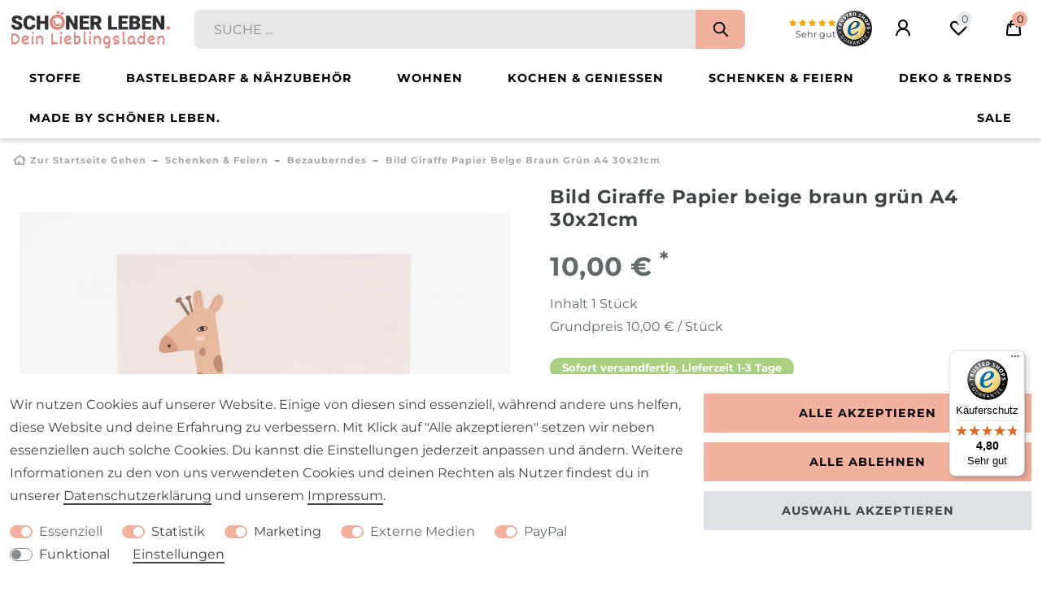

--- FILE ---
content_type: text/html; charset=UTF-8
request_url: https://www.schoener-leben-shop.de/schenkenundfeiern/bezauberndes/bild-giraffe-papier-beige-braun-gruen-a4-30x21cm_80391_101069
body_size: 89562
content:






<!DOCTYPE html>

<html lang="de" data-framework="vue" prefix="og: http://ogp.me/ns#" class="icons-loading">

<head>
                        

    <script type="text/javascript">
    (function() {
        var _availableConsents = {"necessary.tagmanager":[true,["no-cookies"],false],"necessary.basketNotice":[true,["basketNotice"],false],"necessary.consent":[true,[],null],"necessary.consentActiveStatus":[true,["consentActiveStatus","_transaction_ids","cr-freeze"],null],"necessary.externalId":[true,["externalID"],null],"necessary.session":[true,[],null],"necessary.csrf":[true,["XSRF-TOKEN"],null],"necessary.shopbooster_cookie":[true,["plenty_cache"],null],"tracking.googleanalytics":[false,["\/^_gat_UA-\/","\/^_ga_\/","\/^_ga_\\\\S*\/","_ga","_gid","_gat","AMP_TOKEN","__utma","__utmt","__utmb","__utmc","__utmz","__utmv","__utmx","__utmxx","_gaexp","_opt_awcid","_opt_awmid","_opt_awgid","_opt_awkid","_opt_utmc"],true],"tracking.adcell":[false,["ADCELLsession","ADCELLpidX","ADCELLspidX","ADCELLvpidX","ADCELLjhX","ADCELLnoTrack"],true],"tracking.clarity":[false,["_clck","_clsk"],false],"marketing.googleads":[false,["\/^_gac_\/","_gcl_aw","_gcl_gs","_gcl_au","IDE","1P_JAR","AID","ANID","CONSENT","DSID","DV","NID","APISID","HSID","SAPISID","SID","SIDCC","SSID","test_cookie"],true],"marketing.facebookpixel":[false,["_fbp","_fbc","act","c_user","datr","fr","m_pixel_ration","pl","presence","sb","spin","wd","xs"],true],"marketing.amazonPay":[false,["amazon-pay-abtesting-apa-migration","amazon-pay-abtesting-new-widgets","amazon-pay-connectedAuth","apay-session-set","language","amazon_Login_state_cache","amazon_Login_accessToken","apayLoginState","amzLoginType","amzDummy"],false],"marketing.Uptain":[false,["uptain"],false],"media.reCaptcha":[true,[],false],"paypal.paypal-cookies":[true,["X-PP-SILOVER","X-PP-L7","tsrc","paypalplus_session_v2"],false],"convenience.languageDetection":[null,[],null]};
        var _allowedCookies = ["plenty_cache","no-cookies","consentActiveStatus","_transaction_ids","cr-freeze","externalID","basketNotice","XSRF-TOKEN","X-PP-SILOVER","X-PP-L7","tsrc","paypalplus_session_v2","plenty-shop-cookie","PluginSetPreview","SID_PLENTY_ADMIN_8733","PreviewCookie"] || [];

        window.ConsentManager = (function() {
            var _consents = (function() {
                var _rawCookie = document.cookie.split(";").filter(function (cookie) {
                    return cookie.trim().indexOf("plenty-shop-cookie=") === 0;
                })[0];

                if (!!_rawCookie) {
                    try {
                        _rawCookie = decodeURIComponent(_rawCookie);
                    } catch (e) {
                        document.cookie = "plenty-shop-cookie= ; expires = Thu, 01 Jan 1970 00:00:00 GMT"
                        return null;
                    }

                    try {
                        return JSON.parse(
                            _rawCookie.trim().substr("plenty-shop-cookie=".length)
                        );
                    } catch (e) {
                        return null;
                    }
                }
                return null;
            })();

            Object.keys(_consents || {}).forEach(function(group) {
                if(typeof _consents[group] === 'object' && _consents[group] !== null)
                {
                    Object.keys(_consents[group] || {}).forEach(function(key) {
                        var groupKey = group + "." + key;
                        if(_consents[group][key] && _availableConsents[groupKey] && _availableConsents[groupKey][1].length) {
                            Array.prototype.push.apply(_allowedCookies, _availableConsents[groupKey][1]);
                        }
                    });
                }
            });

            if(!_consents) {
                Object.keys(_availableConsents || {})
                    .forEach(function(groupKey) {
                        if(_availableConsents[groupKey] && ( _availableConsents[groupKey][0] || _availableConsents[groupKey][2] )) {
                            Array.prototype.push.apply(_allowedCookies, _availableConsents[groupKey][1]);
                        }
                    });
            }

            var _setResponse = function(key, response) {
                _consents = _consents || {};
                if(typeof key === "object" && typeof response === "undefined") {
                    _consents = key;
                    document.dispatchEvent(new CustomEvent("consent-change", {
                        detail: {key: null, value: null, data: key}
                    }));
                    _enableScriptsOnConsent();
                } else {
                    var groupKey = key.split(".")[0];
                    var consentKey = key.split(".")[1];
                    _consents[groupKey] = _consents[groupKey] || {};
                    if(consentKey === "*") {
                        Object.keys(_availableConsents).forEach(function(aKey) {
                            if(aKey.split(".")[0] === groupKey) {
                                _consents[groupKey][aKey.split(".")[1]] = response;
                            }
                        });
                    } else {
                        _consents[groupKey][consentKey] = response;
                    }
                    document.dispatchEvent(new CustomEvent("consent-change", {
                        detail: {key: key, value: response, data: _consents}
                    }));
                    _enableScriptsOnConsent();
                }
                if(!_consents.hasOwnProperty('_id')) {
                    _consents['_id'] = "47b6a3850bf8fcb331be4ffa5fb0548a8ad58467";
                }

                Object.keys(_availableConsents).forEach(function(key) {
                    if((_availableConsents[key][1] || []).length > 0) {
                        if(_isConsented(key)) {
                            _availableConsents[key][1].forEach(function(cookie) {
                                if(_allowedCookies.indexOf(cookie) < 0) _allowedCookies.push(cookie);
                            });
                        } else {
                            _allowedCookies = _allowedCookies.filter(function(cookie) {
                                return _availableConsents[key][1].indexOf(cookie) < 0;
                            });
                        }
                    }
                });

                document.cookie = "plenty-shop-cookie=" + JSON.stringify(_consents) + "; path=/; expires=" + _expireDate() + "; secure";
            };
            var _hasResponse = function() {
                return _consents !== null;
            };

            var _expireDate = function() {
                var expireSeconds = 0;
                                    expireSeconds = 8640000;
                                const date = new Date();
                date.setSeconds(date.getSeconds() + expireSeconds);
                const offset = date.getTimezoneOffset() / 60;
                date.setHours(date.getHours() - offset)
                return date.toUTCString();
            }
            var _isConsented = function(key) {
                var groupKey = key.split(".")[0];
                var consentKey = key.split(".")[1];

                if (consentKey === "*") {
                    return Object.keys(_availableConsents).some(function (aKey) {
                        var aGroupKey = aKey.split(".")[0];
                        return aGroupKey === groupKey && _isConsented(aKey);
                    });
                } else {
                    if(!_hasResponse()) {
                        return _availableConsents[key][0] || _availableConsents[key][2];
                    }

                    if(_consents.hasOwnProperty(groupKey) && _consents[groupKey].hasOwnProperty(consentKey))
                    {
                        return !!_consents[groupKey][consentKey];
                    }
                    else {
                        if(!!_availableConsents[key])
                        {
                            return _availableConsents[key][0];
                        }

                        console.warn("Cookie has been blocked due to not being registered: " + key);
                        return false;
                    }
                }
            };
            var _getConsents = function() {
                var _result = {};
                Object.keys(_availableConsents).forEach(function(key) {
                    var groupKey = key.split(".")[0];
                    var consentKey = key.split(".")[1];
                    _result[groupKey] = _result[groupKey] || {};
                    if(consentKey !== "*") {
                        _result[groupKey][consentKey] = _isConsented(key);
                    }
                });
                return _result;
            };
            var _isNecessary = function(key) {
                return _availableConsents.hasOwnProperty(key) && _availableConsents[key][0];
            };
            var _enableScriptsOnConsent = function() {
                var elementsToEnable = document.querySelectorAll("script[data-cookie-consent]");
                Array.prototype.slice.call(elementsToEnable).forEach(function(el) {
                    if(el.dataset && el.dataset.cookieConsent && el.type !== "application/javascript") {
                        var newScript = document.createElement("script");
                        if(el.src) {
                            newScript.src = el.src;
                        } else {
                            newScript.textContent = el.textContent;
                        }
                        el.parentNode.replaceChild(newScript, el);
                    }
                });
            };
            window.addEventListener("load", _enableScriptsOnConsent);
            
            return {
                setResponse: _setResponse,
                hasResponse: _hasResponse,
                isConsented: _isConsented,
                getConsents: _getConsents,
                isNecessary: _isNecessary
            };
        })();
    })();
</script>


    
<meta charset="utf-8">
<meta http-equiv="X-UA-Compatible" content="IE=edge">
<meta name="viewport" content="width=device-width, initial-scale=1">
<meta name="generator" content="plentymarkets" />
<meta name="format-detection" content="telephone=no"> 
<link rel="icon" type="image/x-icon" href="https://cdn02.plentymarkets.com/uuybnujnq1oa/frontend/SchoenerLeben/Systemdaten/favicon-slo.jpg">



            <link rel="canonical" href="https://www.schoener-leben-shop.de/schenkenundfeiern/bezauberndes/bild-giraffe-papier-beige-braun-gruen-a4-30x21cm/a-80391">
    
    
<style data-font="Custom-Font">
    
        
    @font-face {
        font-family: "Custom-Font";
        src: url("https://cdn02.plentymarkets.com/uuybnujnq1oa/frontend/SchoenerLeben/font/montserrat-v26-cyrillic_latin-regular.ttf");
        font-display: optional;
    }
            
    @font-face {
        font-family: "Custom-Font";
        src: url("https://cdn02.plentymarkets.com/uuybnujnq1oa/frontend/SchoenerLeben/font/montserrat-v26-cyrillic_latin-700.ttf");
        font-display: optional;
        font-weight: bold;
    }
            
    @font-face {
        font-family: "Custom-Font";
        src: url("https://cdn02.plentymarkets.com/uuybnujnq1oa/frontend/SchoenerLeben/font/montserrat-v26-cyrillic_latin-italic.ttf");
        font-display: optional;
        font-style: italic;
    }
            
    @font-face {
        font-family: "Custom-Font";
        src: url("https://cdn02.plentymarkets.com/uuybnujnq1oa/frontend/SchoenerLeben/font/montserrat-v26-cyrillic_latin-700italic.ttf");
        font-display: optional;
        font-weight: bold;
        font-style: italic;
    }
    
        .icons-loading .fa { visibility: hidden !important; }
</style>

<link rel="preload" href="https://cdn02.plentymarkets.com/uuybnujnq1oa/plugin/139/ceres/css/ceres-icons.css" as="style" onload="this.onload=null;this.rel='stylesheet';">
<noscript><link rel="stylesheet" href="https://cdn02.plentymarkets.com/uuybnujnq1oa/plugin/139/ceres/css/ceres-icons.css"></noscript>


<link rel="preload" as="style" href="https://cdn02.plentymarkets.com/uuybnujnq1oa/plugin/139/ceres/css/ceres-base.css?v=bdac8cd5f476a0d34e6fd49f8699ecc3913124f1">


<script type="application/javascript">
    /*! loadCSS. [c]2017 Filament Group, Inc. MIT License */
    /* This file is meant as a standalone workflow for
    - testing support for link[rel=preload]
    - enabling async CSS loading in browsers that do not support rel=preload
    - applying rel preload css once loaded, whether supported or not.
    */
    (function( w ){
        "use strict";
        // rel=preload support test
        if( !w.loadCSS ){
            w.loadCSS = function(){};
        }
        // define on the loadCSS obj
        var rp = loadCSS.relpreload = {};
        // rel=preload feature support test
        // runs once and returns a function for compat purposes
        rp.support = (function(){
            var ret;
            try {
                ret = w.document.createElement( "link" ).relList.supports( "preload" );
            } catch (e) {
                ret = false;
            }
            return function(){
                return ret;
            };
        })();

        // if preload isn't supported, get an asynchronous load by using a non-matching media attribute
        // then change that media back to its intended value on load
        rp.bindMediaToggle = function( link ){
            // remember existing media attr for ultimate state, or default to 'all'
            var finalMedia = link.media || "all";

            function enableStylesheet(){
                // unbind listeners
                if( link.addEventListener ){
                    link.removeEventListener( "load", enableStylesheet );
                } else if( link.attachEvent ){
                    link.detachEvent( "onload", enableStylesheet );
                }
                link.setAttribute( "onload", null );
                link.media = finalMedia;
            }

            // bind load handlers to enable media
            if( link.addEventListener ){
                link.addEventListener( "load", enableStylesheet );
            } else if( link.attachEvent ){
                link.attachEvent( "onload", enableStylesheet );
            }

            // Set rel and non-applicable media type to start an async request
            // note: timeout allows this to happen async to let rendering continue in IE
            setTimeout(function(){
                link.rel = "stylesheet";
                link.media = "only x";
            });
            // also enable media after 3 seconds,
            // which will catch very old browsers (android 2.x, old firefox) that don't support onload on link
            setTimeout( enableStylesheet, 3000 );
        };

        // loop through link elements in DOM
        rp.poly = function(){
            // double check this to prevent external calls from running
            if( rp.support() ){
                return;
            }
            var links = w.document.getElementsByTagName( "link" );
            for( var i = 0; i < links.length; i++ ){
                var link = links[ i ];
                // qualify links to those with rel=preload and as=style attrs
                if( link.rel === "preload" && link.getAttribute( "as" ) === "style" && !link.getAttribute( "data-loadcss" ) ){
                    // prevent rerunning on link
                    link.setAttribute( "data-loadcss", true );
                    // bind listeners to toggle media back
                    rp.bindMediaToggle( link );
                }
            }
        };

        // if unsupported, run the polyfill
        if( !rp.support() ){
            // run once at least
            rp.poly();

            // rerun poly on an interval until onload
            var run = w.setInterval( rp.poly, 500 );
            if( w.addEventListener ){
                w.addEventListener( "load", function(){
                    rp.poly();
                    w.clearInterval( run );
                } );
            } else if( w.attachEvent ){
                w.attachEvent( "onload", function(){
                    rp.poly();
                    w.clearInterval( run );
                } );
            }
        }


        // commonjs
        if( typeof exports !== "undefined" ){
            exports.loadCSS = loadCSS;
        }
        else {
            w.loadCSS = loadCSS;
        }
    }( typeof global !== "undefined" ? global : this ) );

    (function() {
        var checkIconFont = function() {
            if(!document.fonts || document.fonts.check("1em FontAwesome")) {
                document.documentElement.classList.remove('icons-loading');
            }
        };

        if(document.fonts) {
            document.fonts.addEventListener("loadingdone", checkIconFont);
            window.addEventListener("load", checkIconFont);
        }
        checkIconFont();
    })();
</script>

                            <link rel="stylesheet" href="https://cdn02.plentymarkets.com/uuybnujnq1oa/plugin/139/plentyshopltsmodern/css/ceres-base.css?v=bdac8cd5f476a0d34e6fd49f8699ecc3913124f1">


<style data-font="Montserrat">
    /* regular */
    
    @font-face {
        font-family: "Montserrat";
        src: url("https://cdn02.plentymarkets.com/uuybnujnq1oa/plugin/139/plentyshopltsmodern/documents/fonts/montserrat/Montserrat-Regular.woff2") format('woff2');
        font-display: optional;
    }

    /* bold */
    @font-face {
        font-family: "Montserrat";
        src: url("https://cdn02.plentymarkets.com/uuybnujnq1oa/plugin/139/plentyshopltsmodern/documents/fonts/montserrat/Montserrat-Regular.woff2") format('woff2');
        font-display: optional;
        font-weight: bold;
    }

    /* italic */
    
    @font-face {
        font-family: "Montserrat";
        src: url("https://cdn02.plentymarkets.com/uuybnujnq1oa/plugin/139/plentyshopltsmodern/documents/fonts/montserrat/Montserrat-Italic.woff2") format('woff2');
        font-display: optional;
        font-style: italic;
    }

    /* bold italic */
    @font-face {
        font-family: "Montserrat";
        src: url("https://cdn02.plentymarkets.com/uuybnujnq1oa/plugin/139/plentyshopltsmodern/documents/fonts/montserrat/Montserrat-Italic.woff2") format('woff2');
        font-display: optional;
        font-weight: bold;
        font-style: italic;
    }
</style>

            

<!-- Extend the existing style with a template -->
            
<style>
    .container-max {
        max-width: 1600px !important;
    }

    .footer > .container-max {
       max-width: 1570px !important;
    }
</style>

            <link rel="preload" href="https://cdn02.plentymarkets.com/uuybnujnq1oa/plugin/139/blog/css/blog_entrypoint.css?v=211" as="style">
<link rel="stylesheet" href="https://cdn02.plentymarkets.com/uuybnujnq1oa/plugin/139/blog/css/blog_entrypoint.css?v=211" media="print" onload="this.media='all'">


                            
    

<script>

    
    function setCookie(name,value,days) {
        var expires = "";
        if (days) {
            var date = new Date();
            date.setTime(date.getTime() + (days*24*60*60*1000));
            expires = "; expires=" + date.toUTCString();
        }
        document.cookie = name + "=" + (value || "")  + expires + "; path=/";
    }
    function getCookie(name) {
        var nameEQ = name + "=";
        var ca = document.cookie.split(';');
        for (var i = 0; i < ca.length; i++) {
            var c = ca[i];
            while (c.charAt(0) == ' ') c = c.substring(1, c.length);
            if (c.indexOf(nameEQ) == 0) return c.substring(nameEQ.length, c.length);
        }
        return null;
    }

    if (getCookie("externalID") == null) {
        setCookie("externalID",  '697154b95bba6' + Math.random(), 100);
    }

    let consentActiveStatus = [{"googleanalytics":"false","googleads":"false","facebookpixel":"true","bingads":"false","pinterest":"false","adcell":"true","econda":"false","channelpilot":"false","sendinblue":"false","hotjar":"false","moebelde":"false","intelligentreach":"false","clarity":"true","awin":"false","belboon":"false"}];
    setCookie("consentActiveStatus",JSON.stringify(consentActiveStatus),100);

    function normalizeString(a) {
        return a.replace(/[^\w\s]/gi, '');
    }

    function convertAttributesToText(attributes){
        var variantText = '';

        if(attributes.length){
            for(let i = 0; i < attributes.length ; i++){
                variantText+= attributes[i]["value"]["names"]["name"];
                if(i !== (attributes.length-1)){
                    variantText+= ", ";
                }
            }
        }
        return variantText;
    }

    function sendProductListClick(position, products) {
        var payload = {
            'ecommerce': {
                'currencyCode': '',
                'click': {
                    'actionField': {'list': ''},
                    'products': new Array(products[position])
                }
            },
            'ga4Event': 'select_item',
            'nonInteractionHit': false,
            'event': 'ecommerceEvent',
            'eventCategory': 'E-Commerce',
            'eventAction': 'Produktklick',
            'eventLabel': '',
            'eventValue': undefined
        };
        dataLayer.push(payload);    }

    function capiCall(payload){
            }

    window.dataLayer = window.dataLayer || [];
    function gtag() { window.dataLayer.push(arguments);}
    let plentyShopCookie = getCookie("plenty-shop-cookie");
    plentyShopCookie = (typeof plentyShopCookie === "undefined") ? '' : JSON.parse(decodeURIComponent(plentyShopCookie));
    

    
        if(plentyShopCookie) {
            let hasConsentedToMicrosoftAds = false;
            let microsoftConsentObject = {};

            
            if (hasConsentedToMicrosoftAds) {
                microsoftConsentObject = {
                    ad_storage: 'granted'
                };

                window.uetq = window.uetq || [];
                window.uetq.push('consent', 'default', microsoftConsentObject);
            }
        }
    
                    let ad_storage =  'denied';
        let ad_user_data = 'denied';
        let ad_personalization = 'denied';
        let analytics_storage = 'denied';

        if(plentyShopCookie){
            ad_storage=  plentyShopCookie.marketing.googleads ? 'granted' : 'denied';
            ad_user_data=  plentyShopCookie.marketing.googleads ? 'granted' : 'denied';
            ad_personalization=  plentyShopCookie.marketing.googleads ? 'granted' : 'denied';
            analytics_storage=  plentyShopCookie.marketing.googleads ? 'granted' : 'denied';
                    }

        let consentObject = {
            ad_storage: ad_storage,
            ad_user_data: ad_user_data,
            ad_personalization: ad_personalization,
            analytics_storage: analytics_storage
        };

        gtag('consent', 'default', consentObject);
    

    document.addEventListener("consent-change", function (e){

        
        var consentIntervall = setInterval(function(){

            
                let consentObject = {
                    ad_storage: e.detail.data.marketing.googleads ? 'granted' : 'denied',
                    ad_user_data: e.detail.data.marketing.googleads ? 'granted' : 'denied',
                    ad_personalization: e.detail.data.marketing.googleads ? 'granted' : 'denied',
                    analytics_storage: e.detail.data.marketing.googleads ? 'granted' : 'denied'
                };

                gtag('consent', 'update', consentObject );

            
            
                let hasConsentedToMicrosoftAds = false;
                let basicMicrosoftConsentObject = {};

                
                if (hasConsentedToMicrosoftAds) {
                    basicMicrosoftConsentObject = {
                        ad_storage: 'granted'
                    };

                    window.uetq = window.uetq || [];
                    window.uetq.push('consent', 'update', basicMicrosoftConsentObject);
                }

            
            var payload = {
                'event': 'consentChanged'
            };
            dataLayer.push(payload);
            clearInterval(consentIntervall);
        }, 200);
    });
</script>


            



    
    
                
    
    

    
    
    
    
    

                    


<meta name="robots" content="all">
    <meta name="description" content="Bild Giraffe Papier beige braun grün A4 30x21cm">
    <meta name="keywords" content="Print, Bilder, Poster, Gemälde, Wandbild, Kunst, Hochformat, Kinderposter, Kinderzimmer, für Kinder, kindlich, Tiere, Safari,">
<meta property="og:title" content="Bild Giraffe Papier beige braun grün A4 30x21cm
         | Schöner Leben"/>
<meta property="og:type" content="article"/>
<meta property="og:url" content="https://www.schoener-leben-shop.de/schenkenundfeiern/bezauberndes/bild-giraffe-papier-beige-braun-gruen-a4-30x21cm/a-80391"/>
<meta property="og:image" content="https://images.schoener-leben-shop.de/item/images/80391/full/80391-Bild-Giraffe-Papier-beige-braun-gruen-A4-30x21cm--KW28-2022-193460Capture0023.jpg"/>
<meta property="thumbnail" content="https://images.schoener-leben-shop.de/item/images/80391/full/80391-Bild-Giraffe-Papier-beige-braun-gruen-A4-30x21cm--KW28-2022-193460Capture0023.jpg"/>

<script type="application/ld+json">
            {
                "@context"      : "https://schema.org/",
                "@type"         : "Product",
                "@id"           : "101069",
                "name"          : "Bild Giraffe Papier beige braun grün A4 30x21cm",
                "category"      : "Bezauberndes",
                "releaseDate"   : "",
                "image"         : "https://images.schoener-leben-shop.de/item/images/80391/middle/80391-Bild-Giraffe-Papier-beige-braun-gruen-A4-30x21cm--KW28-2022-193460Capture0023.jpg",
                "identifier"    : "101069",
                "description"   : "Bild Giraffe Papier beige braun gr&amp;uuml;n A4 30x21cm&amp;nbsp; &amp;nbsp; Dieses bezaubernde Bild darf in einem stylischen Kinderzimmer nicht fehlen!&amp;nbsp; Die große Giraffe sieht total niedlich aus und bringt echte Safari-Feelings in das Spielzimmer deiner Liebsten. Das wundersch&amp;ouml;ne Motiv ist hochkant und&amp;nbsp;auf hochwertigem FSC-zertifiziertem Papier gedruckt. Die zarten Farben und die kleinen Details machen das Bild zu einem modernen Eyecatcher im Kinderzimmer. Nat&amp;uuml;rlich macht das DIN A4 große Bild auch im Wohnzimmer, Esszimmer oder im B&amp;uuml;ro eine tolle Figur.&amp;nbsp; Entdecke in unserem Shop die passende Posterleiste&amp;nbsp;und noch mehr Accessoires f&amp;uuml;r ein stilvoll dekoriertes Zuhause. Mehr zu Little Otja, der Lifestyle Marke f&amp;uuml;r Familie und Kids:&amp;nbsp;&amp;nbsp; Die Designs von Little Otja sind besonders simple und schlicht gehalten, dennoch begeistern sie mit wundersch&amp;ouml;nen Farben und kindlichen Motiven.&amp;nbsp;Die liebevoll gezeichneten Motive und die zarten Farben passen besonders gut in moderne Wohnstile und sollen die Fantasie von Kindern anregen.&amp;nbsp; Da dem Unternehmen die Umwelt sehr am Herzen liegt, arbeiten sie vorwiegend mit hochwertigen Naturmaterialien. Die verspielten Bilder sind echte Highlights im&amp;nbsp;Kinderzimmer und bringen die Augen deiner Kleinen zum Strahlen. Details: Lieferumfang: 1 St&amp;uuml;ck&amp;nbsp; Maße: ca. 30x21cm (LxB) A4 Papier: 200-300g/m² Farben:&amp;nbsp;beige, braun, gr&amp;uuml;n, rosa, schwarz&amp;nbsp; Motiv: Giraffe&amp;nbsp; Hochkant bedruckt&amp;nbsp; FSC-zertifiziertes&amp;nbsp;Papier Biologisch abbaubare Verpackung&amp;nbsp;",
                "disambiguatingDescription" : "Dieses bezaubernde Bild darf in einem stylischen Kinderzimmer nicht fehlen! 

Details:

Lieferumfang: 1 Stück 
Maße: ca. 30x21cm (LxB) A4
Papier: 200-300g/m²
Farben: beige, braun, grün, rosa, schwarz 
Motiv: Giraffe 
Hochkant bedruckt 
FSC-zertifiziertes Papier
Biologisch abbaubare Verpackung ",
                "manufacturer"  : {
                    "@type"         : "Organization",
                    "name"          : "Little Otja"
                },
                "brand"         : {
                    "@type"         : "Brand",
                    "name"          : "Little Otja"
                },
                "sku"           : "101069",
                "gtin"          : "4052612594619",
                "gtin13"        : "4052612594619",
                "offers": {
                    "@type"         : "Offer",
                    "priceCurrency" : "EUR",
                    "price"         : "10.00",
                    "url"           : "https://www.schoener-leben-shop.de/schenkenundfeiern/bezauberndes/bild-giraffe-papier-beige-braun-gruen-a4-30x21cm_80391_101069",
                    "priceSpecification":[
                                                    {
                                "@type": "UnitPriceSpecification",
                                "price": "10.00",
                                "priceCurrency": "EUR",
                                "priceType": "ListPrice",
                                "referenceQuantity": {
                                    "@type": "QuantitativeValue",
                                    "value": "1",
                                    "unitCode": "C62"
                                }
                            },
                                                {
                            "@type": "UnitPriceSpecification",
                            "price": "10.00",
                            "priceCurrency": "EUR",
                            "priceType": "SalePrice",
                            "referenceQuantity": {
                                "@type": "QuantitativeValue",
                                "value": "1",
                                "unitCode": "C62"
                            }
                        }

                    ],
                    "availability"  : "https://schema.org/InStock",
                    "itemCondition" : "https://schema.org/NewCondition"
                },
                "depth": {
                    "@type"         : "QuantitativeValue",
                    "value"         : "0"
                },
                "width": {
                    "@type"         : "QuantitativeValue",
                    "value"         : "0"
                },
                "height": {
                    "@type"         : "QuantitativeValue",
                    "value"         : "0"
                },
                "weight": {
                    "@type"         : "QuantitativeValue",
                    "value"         : "50"
                }
            }
        </script>

<title>Bild Giraffe Papier beige braun grün A4 30x21cm
         | Schöner Leben</title>

            <style>
</style>
            <link rel="stylesheet" href="https://cdn02.plentymarkets.com/uuybnujnq1oa/plugin/139/feedback/css/main.css" media="none" onload="if(media!='all')media='all'">
<noscript><link rel="stylesheet" href="https://cdn02.plentymarkets.com/uuybnujnq1oa/plugin/139/feedback/css/main.css"></noscript>


            <script type="text/javascript">    (function(c,l,a,r,i,t,y){        c[a]=c[a]||function(){(c[a].q=c[a].q||[]).push(arguments)};        t=l.createElement(r);t.async=1;t.src="https://www.clarity.ms/tag/"+i;        y=l.getElementsByTagName(r)[0];y.parentNode.insertBefore(t,y);    })(window, document, "clarity", "script", "stuw9s9ltn");</script><script>        let isSignUp = false;        document.addEventListener("onSignUpSuccess", function (e) {                        isSignUp = true;            localStorage.setItem("signupTime", new Date().getTime());        });        document.addEventListener("onSetUserData", function (e) {                        if (e.detail.oldState.user.userData == null && e.detail.newState.user.userData !== null) {                let lastSignUpTime = localStorage.getItem("signupTime");                let timeDiff = new Date().getTime() - lastSignUpTime;                let is24HoursPassed = timeDiff > 24 * 60 * 60 * 1000;                if (isSignUp || is24HoursPassed) {                                        var payload = {                        'event': isSignUp ? 'sign_up' : 'login',                        'user_id': e.detail.newState.user.userData.id,                        'pageType': 'tpl.item'                    };                    dataLayer.push(payload);                                        isSignUp = false;                }            }        });        document.addEventListener("onSetComponent", function (e) {            console.log(e.detail);            if(e.detail.payload.component === "basket-preview"){                var payload = {                    'event': 'funnel_event',                    'action': 'OPEN_BASKET_PREVIEW',                };                dataLayer.push(payload);                            }        });        document.addEventListener("onSetCouponCode", function (e) {            console.log(e.detail);            if(e.detail.payload !== null){                var payload = {                    'event': 'funnel_event',                    'action': 'COUPON_CODE_ADDED',                    'couponCode': e.detail.payload                };                dataLayer.push(payload);                            }        });                var payload ={            'event': 'facebookEvent',            'event_id': '697154b95c9fa' + Math.random(),            'facebookEventName': 'PageView'        };        dataLayer.push(payload);        capiCall(payload);                document.addEventListener("onAddWishListId", function (e) {            var payload = {                'event': 'AddToWishlist',                'event_id': '697154b95c9fa' + Math.random(),                'ga4Event': 'add_to_wishlist',                'content_name': 'Artikeldetailseite',                'content_category': '',                'content_type': 'product',                'content_ids': e.detail.payload,                'contents': '',                'currency': 'EUR',                'value': '0.01'            };            dataLayer.push(payload);                    });        document.addEventListener("onSetWishListItems", function (e) {            console.log(e.detail.payload);            if (typeof e.detail.payload !== 'undefined') {                var products = [];                var idList = [];                var contents = [];                e.detail.payload.forEach(function (item, index) {                    products.push({                        id: item.data.item.id + '',                        name: item.data.texts.name1,                        price: item.data.prices.default.price.value + '',                        brand: item.data.item.manufacturer.externalName,                        category: 'Schenken\u0020\u0026\u0020Feiern\/Bezauberndes',                        variant: convertAttributesToText(item.data.attributes),                        position: index,                        list: 'Wunschliste'                    });                    contents.push({                        id: item.data.item.id,                        quantity: 1,                        item_price: item.data.prices.default.price.value                    });                    idList.push(item.id);                });                var payload = {                    'ecommerce': {                        'currencyCode': 'EUR',                        'impressions': products                    },                    'google_tag_params': {                        'ecomm_prodid': idList,                        'ecomm_pagetype': 'other',                        'ecomm_category': 'Wunschliste',                    },                    'content_ids': idList,                    'content_name': 'Wunschliste',                    'content_type': 'product',                    'contents': contents,                    'currency': 'EUR',                    'value': '0.01',                    'event': 'ecommerceEvent',                    'event_id': '697154b95c9fa' + Math.random(),                    'ga4Event': 'view_item_list',                    'eventCategory': 'E-Commerce',                    'eventAction': 'Produktimpression',                    'eventLabel': 'Artikeldetailseite',                    'eventValue': undefined                };                dataLayer.push(payload);                capiCall(payload);            }        });        document.addEventListener("onContactFormSend", function (e) {            var payload ={                'event': 'facebookEvent',                'event_id': '697154b95c9fa' + Math.random(),                'facebookEventName': 'Contact',                'currency': 'EUR',                'value': '0.01'            };            dataLayer.push(payload);            capiCall(payload);        });        document.addEventListener("onSetVariationOrderProperty", function (e) {            var payload = {                'event': 'facebookEvent',                'facebookEventName': 'CustomizeProduct',                'event_id': '697154b95c9fa' + Math.random(),                'currency': 'EUR',                'value': '0.01'            };            dataLayer.push(payload);            capiCall(payload);        });        document.addEventListener("onAddBasketItem", function (e) {                        var payload = {                'ecommerce': {                    'currencyCode': 'EUR',                    'add': {                        'actionField':                            {'list': 'Artikeldetailseite'},                        'products': [{                            'id': e.detail.payload[0].variationId + '',                            'quantity': e.detail.payload[0].quantity,                            'price': e.detail.payload[0].price+'',                            'variant': convertAttributesToText(e.detail.payload[0].variation.data.attributes),                            'name': e.detail.payload[0].variation.data.texts.name1,                            'brand': e.detail.payload[0].variation.data.item.manufacturer.externalName,                            'category': 'Schenken\u0020\u0026\u0020Feiern\/Bezauberndes'                                                    }]                    }                },                'content_name': 'Artikeldetailseite',                'content_type': 'product',                'content_ids': e.detail.payload[0].variationId,                'contents': [{                    'id': e.detail.payload[0].variationId,                    'quantity': e.detail.payload[0].quantity,                    'item_price': e.detail.payload[0].price                }],                'currency': 'EUR',                'value': '0.01',                'addCartValue':e.detail.payload[0].price+'',                'addCartQty': e.detail.payload[0].quantity,                'addCartId':e.detail.payload[0].variationId + '',                'addCartVariant': convertAttributesToText(e.detail.payload[0].variation.data.attributes),                'addCartName': e.detail.payload[0].variation.data.texts.name1,                'addCartBrand': e.detail.payload[0].variation.data.item.manufacturer.externalName,                'addCartCategory': 'Schenken\u0020\u0026\u0020Feiern\/Bezauberndes',                'addCartImage': e.detail.payload[0].variation.data.images.all[0].url,                'addCartItemLink': "https://www.schoener-leben-shop.de/a-" + e.detail.payload[0].variation.data.item.id,                'nonInteractionHit': false,                'event': 'ecommerceEvent',                'event_id': '697154b95c9fa' + Math.random(),                'ga4Event': 'add_to_cart',                'eventCategory': 'E-Commerce',                'eventAction': 'addToCart',                'eventLabel': undefined,                'eventValue': undefined            };            dataLayer.push(payload);            capiCall(payload);        }, false);        document.addEventListener("onRemoveBasketItem", function (e) {            changeQty('remove', e);        });        document.addEventListener("onUpdateBasketItemQuantity",function (e) {            function isCurrentItem(item) {                return item.id == e.detail.payload.id;            }            currentBasketItem = e.detail.oldState.basket.items.find(isCurrentItem);            var origQty = currentBasketItem.quantity;            var newQty = e.detail.payload.quantity;            var qtyDiff = newQty - origQty;            if (qtyDiff > 0) {                changeQty("add", e, qtyDiff);            }            else{                changeQty("remove", e, qtyDiff *= -1);            }        });        document.addEventListener("onUpdateBasketItem", function (e) {            function isCurrentItem(item) {                return item.id == e.detail.payload.id;            }            currentBasketItem = e.detail.oldState.basket.items.find(isCurrentItem);            var origQty = currentBasketItem.quantity;            var newQty = e.detail.payload.quantity;            var qtyDiff = newQty - origQty;            if (qtyDiff > 0) {                changeQty("add", e, qtyDiff);            }        });        function changeQty(action, e, qty = e.detail.quantity) {            var currentBasketItem;            if (e.type === "onRemoveBasketItem") {                function isCurrentItem(item) {                    return item.id == e.detail.payload;                }                currentBasketItem = e.detail.oldState.basket.items.find(isCurrentItem);                qty = currentBasketItem.quantity;            } else {                function isCurrentItem(item) {                    return item.variationId == e.detail.payload.variationId;                }                currentBasketItem = e.detail.newState.basket.items.find(isCurrentItem);            }                        var payload = {                'ecommerce': {                    'currencyCode': 'EUR',                    [action]: {                        'products': [{                            'name': currentBasketItem.variation.data.texts.name1,                            'id': currentBasketItem.variationId + '',                            'price': currentBasketItem.price + '',                            'variant': convertAttributesToText(currentBasketItem.variation.data.attributes),                            'brand': currentBasketItem.variation.data.item.manufacturer.externalName,                            'category': 'Schenken\u0020\u0026\u0020Feiern\/Bezauberndes',                            'quantity': qty                                                      }]                    }                },                'content_name': 'Warenkorbvorschau',                'content_type': 'product',                'content_ids': currentBasketItem.variationId,                'contents': [{                    'id': currentBasketItem.variationId,                    'quantity': qty,                    'item_price': currentBasketItem.price                }],                'currency': 'EUR',                'value': '0.01',                'addCartValue':currentBasketItem.price+'',                'addCartQty': currentBasketItem.quantity,                'addCartId':currentBasketItem.variationId + '',                'addCartVariant': convertAttributesToText(currentBasketItem.variation.data.attributes),                'addCartName': currentBasketItem.variation.data.texts.name1,                'addCartBrand': currentBasketItem.variation.data.item.manufacturer.externalName,                'addCartCategory': 'Schenken\u0020\u0026\u0020Feiern\/Bezauberndes',                'addCartImage':  currentBasketItem.variation.data.images.all[0].url,                'addCartItemLink': "https://www.schoener-leben-shop.de/a-" +  currentBasketItem.variation.data.item.id,                'nonInteractionHit': false,                'event': 'ecommerceEvent',                'event_id': '697154b95c9fa' + Math.random(),                'eventCategory': 'E-Commerce',                'ga4Event' : action + (action === 'add' ? '_to': '_from') + '_cart',                'eventAction': action + 'FromCart',                'eventLabel': undefined,                'eventValue': undefined            };            dataLayer.push(payload);            if(action === "add"){                capiCall(payload);            }        }    </script><script>    var payload ={        'ecommerce': {            'currencyCode': 'EUR',            'detail': {                                'products': [{                    'id': '101069',                    'name': 'Bild\u0020Giraffe\u0020Papier\u0020beige\u0020braun\u0020gr\u00FCn\u0020A4\u002030x21cm\u0020',                    'price': '10',                    'brand': 'Little\u0020Otja',                    'category': 'Schenken\u0020\u0026\u0020Feiern\/Bezauberndes',                    'variant': ''                }]            }        },        'google_tag_params': {            'ecomm_prodid': '101069',            'ecomm_pagetype': 'product',            'ecomm_totalvalue': '10',            'ecomm_category': 'Schenken\u0020\u0026\u0020Feiern\/Bezauberndes'        },        'content_ids': 101069,        'content_name': 'Bild\u0020Giraffe\u0020Papier\u0020beige\u0020braun\u0020gr\u00FCn\u0020A4\u002030x21cm\u0020',        'content_type': 'product',        'contents': [{            'id': '101069',            'quantity': 1,            'item_price': 10        }],        'currency': 'EUR',        'categoryId': 393,        'value': '0.01',        'event': 'ecommerceEvent',        'event_id': '697154b95c9fa' + Math.random(),        'ga4Event' : 'view_item',        'eventCategory': 'E-Commerce',        'eventAction': 'Produktdetailseite',        'eventLabel': undefined,        'eventValue': undefined    };    dataLayer.push(payload);    capiCall(payload);        document.addEventListener("onVariationChanged", function (e) {            var payload = {                'event': 'facebookEvent',                'facebookEventName': 'CustomizeProduct',                'event_id': '697154b95c9fa' + Math.random(),                'currency': 'EUR',                'value': '0.01'            };            dataLayer.push(payload);            capiCall(payload);        var payload = {            'ecommerce': {                'currencyCode': 'EUR',                'detail': {                    'products': [{                        'id': e.detail.documents[0].id + '',                        'name': e.detail.documents[0].data.texts.name1,                        'price': e.detail.documents[0].data.prices.default.price.value + '',                        'brand': e.detail.documents[0].data.item.manufacturer.externalName + '',                        'category': 'Schenken\u0020\u0026\u0020Feiern\/Bezauberndes',                        'variant': convertAttributesToText(e.detail.documents[0].data.attributes)                    }]                }            },            'google_tag_params': {                'ecomm_prodid': e.detail.documents[0].id,                'ecomm_pagetype': 'product',                'ecomm_totalvalue': e.detail.documents[0].data.prices.default.price.value,                'ecomm_category': 'Schenken\u0020\u0026\u0020Feiern\/Bezauberndes'            },            'content_ids': e.detail.documents[0].id,            'content_name': e.detail.documents[0].data.texts.name1,            'content_type': 'product',            'currency': 'EUR',            'value': '0.01',            'event': 'ecommerceEvent',            'event_id': '697154b95c9fa' + Math.random(),            'ga4Event' : 'view_item',            'nonInteractionHit': false,            'eventCategory': 'E-Commerce',            'eventAction': 'Produktdetailseite',            'eventLabel': undefined,            'eventValue': undefined        };        dataLayer.push(payload);        capiCall(payload);    }, false);</script><!-- Google Tag Manager --><script type="text/plain" data-cookie-consent="necessary.tagmanager">        (function (w, d, s, l, i) {            w[l] = w[l] || [];            w[l].push({                'gtm.start':                    new Date().getTime(), event: 'gtm.js'            });            var f = d.getElementsByTagName(s)[0],                j = d.createElement(s), dl = l != 'dataLayer' ? '&l=' + l : '';            j.async = true;            j.src =                'https://www.googletagmanager.com/gtm.js?id=' + i + dl;            f.parentNode.insertBefore(j, f);        })(window, document, 'script', 'dataLayer', 'GTM-53S8FL9');</script><!-- End Google Tag Manager -->
                        <link rel="stylesheet" href="https://cdn02.plentymarkets.com/uuybnujnq1oa/plugin/139/d2gpmpluginpaymenticons/css/plugin.css">
                <link href="https://cdn02.plentymarkets.com/uuybnujnq1oa/plugin/139/magiczoomplus/css/magiczoomplus.min.css" rel="stylesheet"/>
            
<script type="x/template" data-component="mobile-navigation">
    <div class="mobile-nav-wrapper">
        <div class="mobile-nav-overlay" @click="closeNavigation()"></div>
        <div class="mobile-navigation" :class="{ 'open': isMobileNavigationOpen }">
            <div v-show="isNavigationInitialized">
                <ul class="breadcrumb d-block px-3 py-0 m-0">
                    <li class="btn-close" @click="closeNavigation()"> schließen</li>

                    <li class="breadcrumb-item" @click="slideTo(null, true)">
                        <a :href="this.$ceres.urls.home"><i class="fa fa-home" aria-hidden="true"></i></a>
                    </li>

                    <li class="breadcrumb-item" v-for="breadcrumb in breadcrumbs"
                        @click="slideTo(breadcrumb.parent, true)">
                        <a :href="breadcrumb.parent.url">${ breadcrumb.name }</a>
                    </li>
                </ul>
                <ul v-menu id="menu-1" class="mainmenu w-100 p-0 m-0 menu-active">
                    <li class="ddown" v-if="dataContainer1.parent"
                        @click="slideTo(dataContainer1.parent && dataContainer1.parent.parent || null, true)">
                    <span class="nav-direction btn-up">
                        <i class="fa fa-chevron-left" aria-hidden="true"></i>
                    </span>
                        <span class="nav-direction d-inline-block text-left">zur Übersicht</span>
                    </li>

                    <li class="ddown" v-if="dataContainer1.parent && dataContainer1.parent.url">
                        <a :href="getCategoryUrl(dataContainer1.parent.url)"><b>Alles in ${
                                dataContainer1.parent.details[0].name }</b></a>
                    </li>

                    <li class="ddown" v-for="category in dataContainer1.categories">
                        <span v-if="category.childCount" @click="slideTo(category)" class="pseudo-link">${ category.details[0].name }</span>
                        <a :href="getCategoryUrl(category.url)" v-else>${ category.details[0].name }</a>
                        <span class="nav-direction" v-if="category.childCount" @click="slideTo(category)">
                        <i class="fa fa-chevron-right" aria-hidden="true"></i>
                    </span>
                    </li>
                    <template v-if="dataContainer1.categories[0]">
                        <li class="ddown"
                            v-for="number in dataContainer1.categories[0].siblingCount - dataContainer1.categories.length">
                            <span class="nav-placeholder m-3" :style="{width: (Math.random() * 20 + 60) + '%'}"></span>
                        </li>
                    </template>
                    <template v-else-if="dataContainer1.parent">
                        <li class="ddown" v-for="number in dataContainer1.parent.childCount">
                            <span class="nav-placeholder m-3" :style="{width: (Math.random() * 20 + 60) + '%'}"></span>
                        </li>
                    </template>
                </ul>

                <ul v-menu id="menu-2" class="mainmenu w-100 p-0 m-0">
                    <li class="ddown" v-if="dataContainer2.parent"
                        @click="slideTo(dataContainer2.parent && dataContainer2.parent.parent || null, true)">
                    <span class="nav-direction btn-up">
                        <i class="fa fa-chevron-left" aria-hidden="true"></i>
                    </span>
                        <span class="nav-direction d-inline-block text-left">zur Übersicht</span>
                    </li>

                    <li class="ddown" v-if="dataContainer2.parent && dataContainer2.parent.url">
                        <a :href="getCategoryUrl(dataContainer2.parent.url)"><b>Alles in ${
                                dataContainer2.parent.details[0].name }</b></a>
                    </li>

                    <li class="ddown" v-for="category in dataContainer2.categories">
                        <span v-if="category.childCount" @click="slideTo(category)" class="pseudo-link">${ category.details[0].name }</span>
                        <a :href="getCategoryUrl(category.url)" v-else>${ category.details[0].name }</a>
                        <span class="nav-direction" v-if="category.childCount" @click="slideTo(category)">
                        <i class="fa fa-chevron-right" aria-hidden="true"></i>
                    </span>
                    </li>
                    <template v-if="dataContainer2.categories[0]">
                        <li class="ddown"
                            v-for="number in dataContainer2.categories[0].siblingCount - dataContainer2.categories.length">
                            <span class="nav-placeholder m-3" :style="{width: (Math.random() * 20 + 60) + '%'}"></span>
                        </li>
                    </template>
                    <template v-else-if="dataContainer2.parent">
                        <li class="ddown" v-for="number in dataContainer2.parent.childCount">
                            <span class="nav-placeholder m-3" :style="{width: (Math.random() * 20 + 60) + '%'}"></span>
                        </li>
                    </template>
                </ul>
            </div>

            <template v-if="!isNavigationInitialized">
                <ul class="breadcrumb">
                    <li class="btn-close" @click="closeNavigation()"></li>

                    <li class="breadcrumb-item">
                        <i class="fa fa-home" aria-hidden="true"></i>
                    </li>
                </ul>

                <loading-animation></loading-animation>
            </template>
        </div>
    </div>
</script>


<style>

    .mobile-nav-wrapper{
        z-index: 99999;
    }

    body.menu-is-visible .mobile-nav-overlay{
        background: rgba(0, 0, 0, 0.25);
        position: fixed;
        left: 0;
        right: 0;
        top: 0;
        bottom: 0;
        z-index: 99998;
    }

    .mobile-navigation{
        background: #fff;
        color: #212529;
    }

    .mobile-navigation .breadcrumb li:nth-child(3n+1) {
        display: none;
    }

    .mobile-navigation .breadcrumb li.btn-close{
        display: inline-block;
    }

    .mobile-navigation .mainmenu .btn-up{
        -ms-transform: none;
        transform: none;
        -webkit-transform: none;
    }

    .mobile-navigation .mainmenu li a, .mobile-navigation .mainmenu li .pseudo-link {
        display: inline-block;
        -webkit-box-flex: 1;
        -ms-flex: 1 0 80%;
        flex: 1 0 80%;
        padding: 1rem;
        color: inherit;
    }

    .mobile-navigation .mainmenu li{
        border-bottom: 1px solid  #f5f5f5;
    }

    .mobile-navigation ul.breadcrumb {
    background: #ffffff;
    }

    .mobile-navigation ul.breadcrumb a, .mobile-navigation ul.breadcrumb li {
        color: #fff;
    }

    .mobile-navigation .breadcrumb-item+.breadcrumb-item::before {
        color: #fff;
        font-weight: bold;
    }

    .mobile-navigation .breadcrumb li:not(:first-of-type) a::before{
        display: none;
    }

    @media(min-width: 576px){
        .mobile-navigation{
            left: auto;
            width: 75%;
        }
    }

    @media(min-width: 768px){
        .mobile-navigation{
            width: 60%;
        }
    }

    .mobile-navigation .breadcrumb {
        white-space: nowrap;
        overflow-x: hidden;
        -o-text-overflow: ellipsis;
        text-overflow: ellipsis;
    }

</style>
            <style>
    #paypal_loading_screen {
        display: none;
        position: fixed;
        z-index: 2147483640;
        top: 0;
        left: 0;
        width: 100%;
        height: 100%;
        overflow: hidden;

        transform: translate3d(0, 0, 0);

        background-color: black;
        background-color: rgba(0, 0, 0, 0.8);
        background: radial-gradient(ellipse closest-corner, rgba(0,0,0,0.6) 1%, rgba(0,0,0,0.8) 100%);

        color: #fff;
    }

    #paypal_loading_screen .paypal-checkout-modal {
        font-family: "HelveticaNeue", "HelveticaNeue-Light", "Helvetica Neue Light", helvetica, arial, sans-serif;
        font-size: 14px;
        text-align: center;

        box-sizing: border-box;
        max-width: 350px;
        top: 50%;
        left: 50%;
        position: absolute;
        transform: translateX(-50%) translateY(-50%);
        cursor: pointer;
        text-align: center;
    }

    #paypal_loading_screen.paypal-overlay-loading .paypal-checkout-message, #paypal_loading_screen.paypal-overlay-loading .paypal-checkout-continue {
        display: none;
    }

    .paypal-checkout-loader {
        display: none;
    }

    #paypal_loading_screen.paypal-overlay-loading .paypal-checkout-loader {
        display: block;
    }

    #paypal_loading_screen .paypal-checkout-modal .paypal-checkout-logo {
        cursor: pointer;
        margin-bottom: 30px;
        display: inline-block;
    }

    #paypal_loading_screen .paypal-checkout-modal .paypal-checkout-logo img {
        height: 36px;
    }

    #paypal_loading_screen .paypal-checkout-modal .paypal-checkout-logo img.paypal-checkout-logo-pp {
        margin-right: 10px;
    }

    #paypal_loading_screen .paypal-checkout-modal .paypal-checkout-message {
        font-size: 15px;
        line-height: 1.5;
        padding: 10px 0;
    }

    #paypal_loading_screen.paypal-overlay-context-iframe .paypal-checkout-message, #paypal_loading_screen.paypal-overlay-context-iframe .paypal-checkout-continue {
        display: none;
    }

    .paypal-spinner {
        height: 30px;
        width: 30px;
        display: inline-block;
        box-sizing: content-box;
        opacity: 1;
        filter: alpha(opacity=100);
        animation: rotation .7s infinite linear;
        border-left: 8px solid rgba(0, 0, 0, .2);
        border-right: 8px solid rgba(0, 0, 0, .2);
        border-bottom: 8px solid rgba(0, 0, 0, .2);
        border-top: 8px solid #fff;
        border-radius: 100%
    }

    .paypalSmartButtons div {
        margin-left: 10px;
        margin-right: 10px;
    }
</style>            <link rel="stylesheet" href="https://cdn02.plentymarkets.com/uuybnujnq1oa/plugin/139/cfouritemquestions/css/main.min.css">
<script src='https://www.google.com/recaptcha/api.js'></script>
                <style>/****************** Fonts ***************************/
@font-face {
    font-family:"Custom-Dekko";
    font-display: swap;
    src:url("https://cdn02.plentymarkets.com/uuybnujnq1oa/frontend/SchoenerLeben/Relaunch-2021/Font/Dekko-Regular.ttf");
}


/****************************************************/
/****************** Common **************************/

/*body .basket-preview-footer .amazon-pay-button-wrapper{margin-top:1rem !important}*/

body {
    background-color: #FFF;

.container-max {
padding: 0 4px !important;
}


}
.grosseschrift {
    font-family:custom-font,arial,sans-serif; font-size:20px;font-style:normal;font-weight: normal;
}

.footer {
    background-color: #FFF;
}
/****************** Buttons & Links *****************/


u {
    text-decoration: none;
}

.widget-primary .btn-appearance,
.btn-primary,
.btn-primary.disabled,
.btn-primary:disabled {
  color: #000 !important;
}

.modal-content .btn.btn-primary:hover,
.modal-content .btn.btn-primary:focus,
.widget-dark .btn-appearance:hover, .widget-dark .btn-appearance:focus
.btn-primary:hover,
.btn-primary:focus,
.btn-primary.focus,
.btn-primary:active,
.btn-primary.active,
.open>.btn-primary.dropdown-toggle,
.btn-primary.disabled:hover,
.btn-primary:disabled:hover,
.btn-primary.disabled:focus,
.btn-primary:disabled:focus,
.btn-primary.disabled.focus,
.btn-primary:disabled.focus,
.btn-primary:active:hover,
.btn-primary.active:hover,
.open>.btn-primary.dropdown-toggle:hover,
.btn-primary:active:focus,
.btn-primary.active:focus,
.open>.btn-primary.dropdown-toggle:focus,
.btn-primary:active.focus,
.btn-primary.active.focus,
.open>.btn-primary.dropdown-toggle.focus {
  color: #000 !important;
}

.top-bar .controls-list .list-inline-item.control-basket .toggle-basket-preview>span:not(.badge):not(.filter-badge){
color: #000 !important;
}

.widget-dark .btn-primary,
.modal-content .btn.btn-primary {
    color: #fff !important;
}

a,
.widget-primary .text-appearance,
.widget-primary a.text-appearance:hover,
.widget-primary a.text-appearance:focus,
a.text-primary,
a.text-primary:hover,
a.color-primary,
a.color-primary:hover,
a.text-primary,
a.text-primary:focus,
a.color-primary:focus {
    color:#000 !important;
}
.widget-primary a.text-appearance,
.widget-primary .btn-appearance,
.widget-primary a.text-appearance:hover,
.widget-primary a.text-appearance:focus,
.widget-primary .btn-appearance:hover,
.widget-primary .btn-appearance:focus {
    text-decoration-color:#000 !important;
}
a:hover {
    text-decoration:none;
}

.basket-preview-footer .btn-primary {
    background-color: #BFB9AE;
}

/****************** Image Boxes *********************/


/****************** Item Lists **********************/


/****************** Article Boxes *******************/

.widget-primary .bg-appearance {
    color: #454545 !important;
    background-color: #e0dcdc !important;
}



/****************************************************/



/****************************************************/
/****************** Header **************************/

.top-bar {
    position: relative;
    right: 0;
    left: 0;
    padding: 0px 0 !important;
    -webkit-transition: background-color ease .4s;
    transition: background-color ease .4s;
}

.top-bar .blog-entrypoint {
    padding-left:35px;
    padding-right:20px;
    margin:0 !important;
}
.top-bar .blog-entrypoint .list-inline-item {
    border-bottom:2px solid #000;
    line-height:20px;
}
.top-bar .blog-entrypoint .list-inline-item:hover {
    border-bottom:none;
    cursor:pointer;
}
.top-bar .blog-entrypoint .list-inline-item a {
    font-size:0.8rem;
}
.top-bar .blog-entrypoint .list-inline-item a:hover {
    text-decoration:none !important;
}

/****************************************************/
/****************** Header Mobil 2024 ***************/

.aktiontext {
font-family: custom-font,montserrat,helvetica,arial,sans-serif;
font-size: 0.7rem !important;
font-weight: 400;
line-height: 1.75;
}

.top-bar .controls-list {
min-height: 30px !important; }

.navbar { height: 90px !important; }

/****************** Navigation **********************/
.navbar {
    background-color:#FFF;
    border-bottom:none !important;
}
.brand-wrapper .navbar-brand img {
 max-height: 90px;
}
.navbar-brand {
    margin-left:auto;
    margin-right:auto;
}
.main-navbar-collapsable {   
position:absolute;
    width:100%;
    margin-top:90px !important;
}
.mainmenu {
    background-color:#FFF;
    justify-content:space-between !important;
}

.main-navbar-collapsable .ddown > a::after {
    display:none;
    visibility:hidden;
}
.megamenu .collapse {
    background:#f9f9f7;
}
.megamenu .mainmenu > li > a,
.megamenu .mainmenu .level1 a,
.megamenu .mainmenu .level1:hover a {
    color:#000 !important;
    font-weight:bold;
    font-size:0.9rem;
}
.main-navbar-collapsable .mainmenu > li:hover,
.main-navbar-collapsable .mainmenu > li.hover {
    background-color:#FFF;
}
.megamenu .mainmenu > li:hover > ul,
.megamenu .mainmenu > li.hover > ul {
    width:100vw;
    margin-left:calc(-50vw + 50%);
}
.main-navbar-collapsable .mainmenu>li>a {
    padding: 12px;
}
/****************** Breadcrumb **********************/

.mobile-navigation ul.breadcrumb a, .mobile-navigation ul.breadcrumb li {
    color: #000;
}

.breadcrumbs .breadcrumb .breadcrumb-item a {
color: #a7a7a7 !important;
}

.breadcrumbs .breadcrumb .breadcrumb-item i,
.breadcrumbs .breadcrumb .breadcrumb-item span{
color: #a7a7a7;
}

.breadcrumbs .breadcrumb {
    padding-right: 16px !important;
    padding-left: 16px !important;
}

.breadcrumbs .breadcrumb .breadcrumb-item:before, .breadcrumbs .breadcrumb .breadcrumb-item a, .breadcrumbs .breadcrumb .breadcrumb-item span {
    font-size: calc(0.7 * 1rem);
    line-height: 1.75;
    letter-spacing: 1px;
    font-weight: 600;
    text-transform: uppercase;
    text-transform: capitalize;
}



/****************************************************/



/****************************************************/
/****************** Home ****************************/
.page-home-category #page-body h1 {
    font-family:custom-dekko,helvetica,arial,sans-serif;
}
/****************************************************/



/****************************************************/
/****************** Category ************************/
.list-controls .list-controls-inner {
    background-color:#FFF;
}
.categoriegrid .category-title {
    text-align:center;
    color:#000;
    text-shadow:none;
    font-weight:bold;
}
.custom-select,
.filter-toggle {
    border:0px solid #000;
}

/****************** Navigation **********************/
.sidebar-categories .category-title,
.widget-navigation-tree .category-title {
    font-size:1.5rem !important;
    text-align:left;
    padding:0.2rem 1.75rem 0.2rem 0.5rem;
}
.sidebar-categories .category-title,
.widget-navigation-tree .category-title,
.sidebar-categories ul li.active > a,
.widget-navigation-tree ul li.active > a {
    background-color:#FFF;
    font-weight:bold;
    font-size:1.1rem;
}
.sidebar-categories a:hover,
.widget-navigation-tree a:hover {
    text-decoration:underline;
}
.sidebar-categories ul li a[href]:hover,
.widget-navigation-tree ul li a[href]:hover {
    background-color:#FFF;
}
.sidebar-categories .nav-item .expand-nav,
.widget-navigation-tree .nav-item .expand-nav {
    padding:.1rem 0;
}
.sidebar-categories .nav-item .nav-link,
.widget-navigation-tree .nav-item .nav-link {
    padding:.1rem 1.75rem;
}
/****************************************************/



/****************************************************/
/****************** Article *************************/

.single .widget-primary .bg-appearance {
    color:#000 !important;
}
.single .widget-primary .bg-appearance h3 {
    font-weight:bold;
}
.single #t3w-properties {
    border:1px dashed #000;
}
.single #t3w-properties tr {
    border:1px dashed #000;
}
.single #t3w-properties tr:nth-child(even) {
    background-color:#f4f4f4;
}
.single #t3w-properties tr td:first-child {
    vertical-align:top;
    font-weight:bold;
}
.single #t3w-properties td {
    padding:5px;
}
.single #t3w-properties ul {
    padding-left:10px;
    margin-bottom:0;
}



/****************************************************/

/* CSS der Youtube-Videos auf der Artikelseite */

.yt-container {
    position: relative;
    padding-bottom: 56.25%;
    height: 0;
    overflow: hidden;
    max-width: 100%;
}

.yt-container iframe {
    position: absolute;
    top: 0;
    left: 0;
    width: 100%;
    height: 100%;
}

/****************************************************/

/****************** Checkout ************************/
.widget-provider-select.widget-primary input:checked + .provider-select-label {
    box-shadow:inset 0 0 0 0.1rem #000;
}
/****************************************************/



/****************************************************/
/****************** Mobile Style ********************/






/****************** Header Navigation, Logo *********/


/****************** Checkout ***************/
@media (max-width: 991px) {
    .cmp-method-list .method-list-item label,
    .cmp-method-list .method-list-item .label {
        height:auto;
    }
}
/****************************************************/
/****** Filter Konfiguration Filterplugin*****/
@media(min-width: 992px) {
    .list-controls .filter-collapse {
        display: block !important;
        position: relative !important;
    }
    .list-controls .filter-collapse .filterdrop {
        padding: 0 !important;
    }
    .list-controls .filter-collapse .widget-primary, a[aria-controls*="filter-collapse"] {
        display: none !important
    }
    .widget-toolbar .filter-collapse>div {
        background: transparent !important;
        border: 0 !important;
        padding: 2rem 0 0 0 !important;
    }
}
#vue-app #page-body .list-controls .filter-collapse {
    z-index: 91 !important;
}

/* Mobile: ein Artikel in voller Breite */

@media screen and (max-width :  1500px) and (orientation: portrait) {
.widget-proportional{
height: 40vh !important;
}
}

@media screen and (max-width :  1500px) and (orientation: portrait) {
.thumb-image{
width: 99% !important;
margin-bottom: 15px;
}
.thumb-content{
     margin: 0 auto;
width: 99% !important;
}
}
/* pl */
h1, .h1, h4, .h4, .single .title-outer h1, .page-singleitem .title-outer h1 {
    text-transform: none;
}
h1, .h1, .single .title-outer h1, .page-singleitem .title-outer h1 {
    font-size: 1.44rem;
}
h2, .h2 {
    font-size: 1.3rem;
}
h3, .h3 {
    font-size: 1.167rem;
}
h4, .h4 {
    font-size: 1.1rem;
}
h5, .h5 {
    font-size: 1rem;
}
.megamenu .mainmenu .level1 a,
.megamenu .mainmenu .level1:hover a {
    text-transform: none;
    font-size: 0.8rem;
}
.megamenu .mainmenu .level1 a{
    font-weight: normal;
}
.main-navbar-collapsable .collapse-inner>.level1 {
    margin: 0;
}
.megamenu .collapse > li {
    margin: 0 0px 18px 25px;
}
.widget-dark.btn-outline .btn:hover,
.basket-preview-footer .btn-outline-primary:hover,
.basket-preview-footer .btn-primary:hover {
    color: #000 !important;
}

/* START MobNav */
.mobile-navigation .mainmenu li .nav-direction:not(.btn-up){
    display:flex !important;
    flex:none;
}
.mobile-navigation .mainmenu li a{
    text-transform:none;
    font-weight:400;
    font-size:1rem;
}
.mobile-navigation .mainmenu li a b{
    font-weight:400;
}
.mobile-navigation{
    font-size:1rem;
}
/* END MobNav */

.basket-open [id^="trustbadge-container"] {
display:none;
}
.basket-preview-footer .btn-outline-primary:hover{
background-color:#fff;
}</style>
                
    <script></script>
<!-- Varify.io® code for Schöner Leben-->
<script>
  window.varify = window.varify || {};
  window.varify.iid = 5091;
</script>
<script src="https://app.varify.io/varify.js"></script>

<!-- Facebook Pixel Code -->
<script>
!function(f,b,e,v,n,t,s)
{if(f.fbq)return;n=f.fbq=function(){n.callMethod?
n.callMethod.apply(n,arguments):n.queue.push(arguments)};
if(!f._fbq)f._fbq=n;n.push=n;n.loaded=!0;n.version='2.0';
n.queue=[];t=b.createElement(e);t.async=!0;
t.src=v;s=b.getElementsByTagName(e)[0];
s.parentNode.insertBefore(t,s)}(window,document,'script',
'https://connect.facebook.net/en_US/fbevents.js');
 fbq('init', '1402693620052651'); 
fbq('track', 'PageView');
</script>
<noscript>
 <img height="1" width="1" 
src="https://www.facebook.com/tr?id=1402693620052651&ev=PageView
&noscript=1"/>
</noscript>
<!-- End Facebook Pixel Code -->

<!-- Google tag (gtag.js) --> <script async src=https://www.googletagmanager.com/gtag/js?id=G-8HQ1XM4C33></script> <script> window.dataLayer = window.dataLayer || []; function gtag(){dataLayer.push(arguments);} gtag('js', new Date()); gtag('config', 'G-8HQ1XM4C33'); </script>
<script></script>
                <meta name="facebook-domain-verification" content="rxw7jj60ap94amc9aknzwuvdw15e0i" />
<meta name="google-site-verification" content="h_t0MamLcgpepUfrERftEnvj8i58xTxXeYykTXfkIb4" />
            
 

                                    <link rel="stylesheet" href="https://cdn02.plentymarkets.com/uuybnujnq1oa/plugin/139/schoenerleben/css/main.css">



    
            
<script>
    window.dataLayer = window.dataLayer || [];
</script>

    <style></style>

<style>
    .checkout-green{
        color: #7ED321 !important;
    }

    #progress-bar2 .step:not(.visited) i.fa-check-circle-o{
	display: none;
    }
</style>

    
<style>

    
    /* Express-Buttons */
    .basket-preview-footer .btn {
        margin-bottom: 1rem;
    }

    .basket-preview-footer .paypalSmartButtons div,.page-basket .paypalSmartButtons div,.optim-checkout .paypalSmartButtons div{
        margin: 0 !important;
        padding: 0 !important;
    }

    .basket-preview-footer .paypalSmartButtons, .basket-preview-footer .amazon-pay-button-wrapper, .page-basket .paypalSmartButtons, .page-basket .amazon-pay-button-wrapper, .optim-checkout .paypalSmartButtons, .optim-checkout .amazon-pay-button-wrapper {
        margin: 0 !important;
        padding: 0 !important;
                border-width: 0;
    }

    .basket-preview-footer .amazon-pay-button,.page-basket .amazon-pay-button, .optim-checkout .amazon-pay-button {
        margin: 0 !important;
        width: 100% !important;
    }

    
        .page-login #AdditionalContentAfterButtons .paypalSmartButtons {
            border-right-width: 0.5rem;
        }
        .page-login #AdditionalContentAfterButtons .amazon-pay-button-wrapper {
            border: 0 solid transparent;
            border-left-width: 0.5rem !important;
        }
        .page-login .paypalSmartButtons, .page-login .amazon-pay-button-wrapper {
            -webkit-box-flex: 0;
            -ms-flex: 0 0 50%;
            flex: 0 0 50%;
            max-width: 50%;
        }


        .basket-express-buttons .paypalSmartButtons{
            width: 100%;
            max-width: 50%;
            padding: 0;
            border-right-width: 0.5rem;
        }
        .basket-express-buttons .amazon-pay-button-wrapper{
            width: 100%;
            max-width: 50%;
            padding: 0;
            border: 0 solid transparent;
            border-left-width: 0.5rem;
        }


        .basket-preview-footer .paypalSmartButtons{
            width: 100%;
            max-width: 50%;
            padding: 0;
            border-right-width: 0.5rem;
        }

        .basket-preview-footer .amazon-pay-button-wrapper {
            width: 100%;
            max-width: 50%;
            padding: 0;
            border: 0 solid transparent;
            border-left-width: 0.5rem;
        }


        @media (min-width: 576px) {
            .basket-preview-footer .paypalSmartButtons{
                width: 100%;
                max-width: 100%;
                border-right-width: 0;
                flex: none;
            }

            .basket-preview-footer .amazon-pay-button-wrapper {
                width: 100%;
                max-width: 100%;
                border-left-width: 0;
                flex: none;
            }
        }

        @media (min-width: 768px) {
            .basket-preview-footer .paypalSmartButtons{
                width: 100%;
                max-width: 50%;
                border-right-width: 0.5rem;
            }

            .basket-preview-footer .amazon-pay-button-wrapper {
                width: 100%;
                max-width: 50%;
                border-left-width: 0.5rem;
            }

            .basket-express-buttons .paypalSmartButtons{
                width: 100%;
                max-width: 100%;
                border-right-width: 0;
            }
            .basket-express-buttons .amazon-pay-button-wrapper{
                width: 100%;
                max-width: 100%;
                border-left-width: 0;
            }
        }


        @media (min-width: 1010px) {
            .basket-express-buttons .paypalSmartButtons{
                width: 100%;
                max-width: 50%;
                border-right-width: 0.5rem;
            }
            .basket-express-buttons .amazon-pay-button-wrapper{
                width: 100%;
                max-width: 50%;
                border-left-width: 0.5rem;
            }
        }

    
</style>
            <link rel="stylesheet" href="https://cdn02.plentymarkets.com/uuybnujnq1oa/plugin/139/gpsr/css/gpsr.css?v=bdac8cd5f476a0d34e6fd49f8699ecc3913124f1">


<script type="application/json" data-translation="GPSR::Template">
    {"productSafetyTitle":"Angaben zur Produktsicherheit","productSafetyManufacturer":"","productSafetyContact":"Kontakt:","productSafetyEmail":"E-Mail:","productPhoneNumber":"Tel.:","productFax":"Faxnummer:","productContactUrl":"Kontaktformular","responsiblePersonTitle":"EU-Verantwortlicher\/Hersteller\/Importeur:","responsiblePersonContact":"Kontakt:","safetyInfoTitle":"Sicherheitshinweise:"}
</script>

    
                                    
    </head>

<body class="page-singleitem item-80391 variation-101069 ">

                    

<script>
    if('ontouchstart' in document.documentElement)
    {
        document.body.classList.add("touch");
    }
    else
    {
        document.body.classList.add("no-touch");
    }
</script>

<div id="vue-app" data-server-rendered="true" class="app"><div template="#vue-notifications" class="notification-wrapper"></div> <header id="page-header" class="sticky-top"><div class="container-max"><div class="row flex-row-reverse position-relative"><div id="page-header-parent" data-header-offset class="col-12 header-container"><div class="top-bar header-fw widget-dark item-borde"><div class="container-max px-0 pr-lg-3"><div class="row mx-0 flex-row-reverse position-relative"><div class="top-bar-items search-permanent d-flex flex-grow-1"><div class="control-left"><button id="mobile-navigation-toggler" type="button" class="navbar-toggler d-lg-none p-3"><span class="line"></span> <span class="line"></span> <span class="line"></span></button> <a href="/wunschliste-shopbuilder" rel="nofollow" aria-label="Wunschliste" class="nav-link"><span class="badge-right mr-1 d-none d-sm-inline">0</span> <i aria-hidden="true" class="fa fa-heart-o"></i></a></div> <a href="/" class="navbar-brand py-2"><picture><source srcset="https://cdn02.plentymarkets.com/uuybnujnq1oa/frontend/SchoenerLeben/Systemdaten/2023-Logo-schoenerleben-Web.png"> <img src="https://cdn02.plentymarkets.com/uuybnujnq1oa/frontend/SchoenerLeben/Systemdaten/2023-Logo-schoenerleben-Web.png" alt="Schöner Leben" class="img-fluid"></picture></a> <div class="always-visible-search flex-grow-1"><div class="container-max"><div class="position-relative"><div class="d-flex flex-grow-1 position-relative my-2"><input type="search" placeholder="Was suchst du?" aria-label="Suchbegriff" value="" class="search-input flex-grow-1 px-3 py-2"> <button type="submit" aria-label="Suche" class="search-submit px-3"><i aria-hidden="true" class="fa fa-fw fa-search"></i></button></div> <!----></div></div></div> <div class="controls"><ul id="controlsList" class="controls-list mb-0 d-flex list-inline pl-2 pl-sm-1 pl-md-0"><li class="list-inline-item control-trustedshops"><span class="trustedshops-content"><div id="ts-feedback-stars-average" class="feedback-stars-average feedback-category-view"><div class="feedback-stars-background clearfix"><div class="feedback-star"><i class="fa fa-star"></i></div> <div class="feedback-star"><i class="fa fa-star"></i></div> <div class="feedback-star"><i class="fa fa-star"></i></div> <div class="feedback-star"><i class="fa fa-star"></i></div> <div class="feedback-star"><i class="fa fa-star"></i></div></div> <div id="ts-rating-percent" class="feedback-stars-overlay-wrap" style="width:95%"><div class="feedback-stars-overlay clearfix"><div class="feedback-star"><i class="fa fa-star"></i></div> <div class="feedback-star"><i class="fa fa-star"></i></div> <div class="feedback-star"><i class="fa fa-star"></i></div> <div class="feedback-star"><i class="fa fa-star"></i></div> <div class="feedback-star"><i class="fa fa-star"></i></div></div></div></div> <span id="ts-rating" class="header-rating"></span> <span id="rating" class="sehr-gut">Sehr gut</span></span> <img src="https://cdn02.plentymarkets.com/uuybnujnq1oa/plugin/139/schoenerleben/images/trustedshops.png" class="trustedshops-image"></li> <li class="list-inline-item control-user"><!----></li> <li class="list-inline-item control-wish-list"><a href="/wunschliste-shopbuilder" rel="nofollow" aria-label="Wunschliste" class="nav-link"><span class="badge-right mr-1 d-none d-sm-inline">0</span> <i aria-hidden="true" class="fa fa-heart-o"></i></a></li> <li class="list-inline-item control-basket position-relative"><a href="#" class="toggle-basket-preview nav-link"><span class="mr-2">0</span> <i aria-hidden="true" class="fa fa-shopping-cart"></i></a> <!----></li></ul></div></div></div></div> <div class="container-max px-0 px-lg-3"><div class="row mx-0 flex-row-reverse"></div></div></div> <nav class="navbar header-fw p-0 border-bottom megamenu unfixed"><div class="container-max d-block mt-0 mb-5"><div class="row mx-0 position-relative d-flex"><div class="brand-wrapper px-lg-3 d-flex flex-fill"><a href="/" class="navbar-brand py-2"><picture data-alt="Schöner Leben"><source srcset="https://cdn02.plentymarkets.com/uuybnujnq1oa/frontend/SchoenerLeben/Systemdaten/2023-Logo-schoenerleben-Web.png.webp" type="image/webp"> <img src="https://cdn02.plentymarkets.com/uuybnujnq1oa/frontend/SchoenerLeben/Systemdaten/2023-Logo-schoenerleben-Web.png" alt="Schöner Leben" class="img-fluid"></picture></a> <button id="mobile-navigation-toggler" type="button" class="navbar-toggler d-lg-none p-3">
                    ☰
                </button></div> <div class="main-navbar-collapsable d-none d-lg-block"><ul class="mainmenu p-0 m-0 d-flex"><li class="ddown"><a href="/alle-stoffe" itemprop="name">
                        Stoffe
                    </a> <ul data-level="1" class="collapse nav-dropdown-0"><li><ul class="collapse-inner"><li class="level1"><a href="/alle-stoffe/stoffe-uni" itemprop="name">Stoffe uni</a></li></ul></li> <li><ul class="collapse-inner"><li class="level1"><a href="/alle-stoffe/stoffe-nach-mustern" itemprop="name">Stoffe nach Mustern</a></li></ul></li> <li><ul class="collapse-inner"><li class="level1"><a href="/alle-stoffe/stoffe-nach-serien-und-designer" itemprop="name">Stoffe nach Serien und Designer</a></li></ul></li> <li><ul class="collapse-inner"><li class="level1"><a href="/alle-stoffe/akustikstoffe" itemprop="name">Akustikstoffe</a></li></ul></li> <li><ul class="collapse-inner"><li class="level1"><a href="/alle-stoffe/ausmalstoffe" itemprop="name">Ausmalstoffe</a></li></ul></li> <li><ul class="collapse-inner"><li class="level1"><a href="/alle-stoffe/badebekleidungsstoffe" itemprop="name">Badebekleidungsstoffe</a></li></ul></li> <li><ul class="collapse-inner"><li class="level1"><a href="/alle-stoffe/bambus-stoffe" itemprop="name">Bambus Stoffe</a></li></ul></li> <li><ul class="collapse-inner"><li class="level1"><a href="/alle-stoffe/bekleidungsstoffe-fruehling-sommer" itemprop="name">Bekleidungsstoffe Frühling/Sommer</a></li></ul></li> <li><ul class="collapse-inner"><li class="level1"><a href="/alle-stoffe/bekleidungsstoffe-herbst-winter" itemprop="name">Bekleidungsstoffe Herbst/Winter</a></li></ul></li> <li><ul class="collapse-inner"><li class="level1"><a href="/alle-stoffe/baumwollstoffe" itemprop="name">Baumwollstoffe</a></li></ul></li> <li><ul class="collapse-inner"><li class="level1"><a href="/alle-stoffe/beschichtete-stoffe" itemprop="name">Beschichtete Stoffe</a></li></ul></li> <li><ul class="collapse-inner"><li class="level1"><a href="/alle-stoffe/borduerenstoffe" itemprop="name">Bordürenstoffe</a></li></ul></li> <li><ul class="collapse-inner"><li class="level1"><a href="/alle-stoffe/biostoffe" itemprop="name">Biostoffe</a></li></ul></li> <li><ul class="collapse-inner"><li class="level1"><a href="/alle-stoffe/buendchenstoffe" itemprop="name">Bündchenstoffe</a></li></ul></li> <li><ul class="collapse-inner"><li class="level1"><a href="/alle-stoffe/canvas-stoffe" itemprop="name">Canvas-Stoffe</a></li></ul></li> <li><ul class="collapse-inner"><li class="level1"><a href="/alle-stoffe/chiffonstoffe" itemprop="name">Chiffonstoffe</a></li></ul></li> <li><ul class="collapse-inner"><li class="level1"><a href="/alle-stoffe/cordstoffe" itemprop="name">Cordstoffe</a></li></ul></li> <li><ul class="collapse-inner"><li class="level1"><a href="/alle-stoffe/dekostoffe" itemprop="name">Dekostoffe</a></li></ul></li> <li><ul class="collapse-inner"><li class="level1"><a href="/alle-stoffe/digitaldruckstoffe" itemprop="name">Digitaldruckstoffe</a></li></ul></li> <li><ul class="collapse-inner"><li class="level1"><a href="/alle-stoffe/dobby-stoffe" itemprop="name">Dobby-Stoffe</a></li></ul></li> <li><ul class="collapse-inner"><li class="level1"><a href="/alle-stoffe/wendestoffe" itemprop="name">Doubleface-Stoffe</a></li></ul></li> <li><ul class="collapse-inner"><li class="level1"><a href="/alle-stoffe/extrabreite-stoffe" itemprop="name">Extrabreite Stoffe</a></li></ul></li> <li><ul class="collapse-inner"><li class="level1"><a href="/alle-stoffe/flanellstoffe" itemprop="name">Flanellstoffe</a></li></ul></li> <li><ul class="collapse-inner"><li class="level1"><a href="/alle-stoffe/fleecestoffe" itemprop="name">Fleecestoffe</a></li></ul></li> <li><ul class="collapse-inner"><li class="level1"><a href="/alle-stoffe/french-terry-stoffe" itemprop="name">French Terry Stoffe</a></li></ul></li> <li><ul class="collapse-inner"><li class="level1"><a href="/alle-stoffe/filzstoffe" itemprop="name">Filzstoffe</a></li></ul></li> <li><ul class="collapse-inner"><li class="level1"><a href="/alle-stoffe/frotteestoffe" itemprop="name">Frotteestoffe</a></li></ul></li> <li><ul class="collapse-inner"><li class="level1"><a href="/alle-stoffe/fruehlingsstoffe" itemprop="name">Frühlingsstoffe</a></li></ul></li> <li><ul class="collapse-inner"><li class="level1"><a href="/alle-stoffe/gardinenstoffe" itemprop="name">Gardinenstoff</a></li></ul></li> <li><ul class="collapse-inner"><li class="level1"><a href="/alle-stoffe/gobelin-und-doublefacestoffe" itemprop="name">Gobelinstoffe</a></li></ul></li> <li><ul class="collapse-inner"><li class="level1"><a href="/alle-stoffe/halbpanamastoffe" itemprop="name">Halbpanamastoffe</a></li></ul></li> <li><ul class="collapse-inner"><li class="level1"><a href="/alle-stoffe/herbststoffe" itemprop="name">Herbststoffe</a></li></ul></li> <li><ul class="collapse-inner"><li class="level1"><a href="/alle-stoffe/jacken-mantelstoffe" itemprop="name">Jacken- &amp; Mantelstoffe</a></li></ul></li> <li><ul class="collapse-inner"><li class="level1"><a href="/alle-stoffe/jeansstoff" itemprop="name">Jeansstoff</a></li></ul></li> <li><ul class="collapse-inner"><li class="level1"><a href="/alle-stoffe/jersey-stoffe" itemprop="name">Jersey-Stoffe</a></li></ul></li> <li><ul class="collapse-inner"><li class="level1"><a href="/alle-stoffe/karnevalsstoffe" itemprop="name">Karnevalsstoffe</a></li></ul></li> <li><ul class="collapse-inner"><li class="level1"><a href="/alle-stoffe/kinderstoffe" itemprop="name">Kinderstoffe</a></li></ul></li> <li><ul class="collapse-inner"><li class="level1"><a href="/alle-stoffe/koeper-stoffe" itemprop="name">Köper-Stoffe</a></li></ul></li> <li><ul class="collapse-inner"><li class="level1"><a href="/alle-stoffe/korkstoffe" itemprop="name">Korkstoffe</a></li></ul></li> <li><ul class="collapse-inner"><li class="level1"><a href="/alle-stoffe/fellimitat-stoffe" itemprop="name">Kunstfell Meterware</a></li></ul></li> <li><ul class="collapse-inner"><li class="level1"><a href="/alle-stoffe/lederimitate" itemprop="name">Kunstleder</a></li></ul></li> <li><ul class="collapse-inner"><li class="level1"><a href="/alle-stoffe/landhausstoffe" itemprop="name">Landhausstoffe</a></li></ul></li> <li><ul class="collapse-inner"><li class="level1"><a href="/alle-stoffe/leinenstoffe" itemprop="name">Leinenstoff</a></li></ul></li> <li><ul class="collapse-inner"><li class="level1"><a href="/alle-stoffe/lizenzstoffe" itemprop="name">Lizenzstoffe</a></li></ul></li> <li><ul class="collapse-inner"><li class="level1"><a href="/alle-stoffe/musselinstoffe" itemprop="name">Musselin Stoff</a></li></ul></li> <li><ul class="collapse-inner"><li class="level1"><a href="/alle-stoffe/nicki-stoffe" itemprop="name">Nicki-Stoffe</a></li></ul></li> <li><ul class="collapse-inner"><li class="level1"><a href="/alle-stoffe/objektstoffe-mit-flammschutz" itemprop="name">Objektstoffe mit Flammschutz</a></li></ul></li> <li><ul class="collapse-inner"><li class="level1"><a href="/alle-stoffe/ottoman-stoffe" itemprop="name">Ottoman-Stoffe</a></li></ul></li> <li><ul class="collapse-inner"><li class="level1"><a href="/alle-stoffe/outdoorstoffe" itemprop="name">Outdoorstoffe</a></li></ul></li> <li><ul class="collapse-inner"><li class="level1"><a href="/alle-stoffe/papierstoffe" itemprop="name">Papierstoffe</a></li></ul></li> <li><ul class="collapse-inner"><li class="level1"><a href="/alle-stoffe/pailletten-und-glitzerstoffe" itemprop="name">Pailletten- und Glitzerstoffe</a></li></ul></li> <li><ul class="collapse-inner"><li class="level1"><a href="/alle-stoffe/polsterstoffe" itemprop="name">Polsterstoffe</a></li></ul></li> <li><ul class="collapse-inner"><li class="level1"><a href="/alle-stoffe/popeline-stoffe" itemprop="name">Popeline-Stoffe</a></li></ul></li> <li><ul class="collapse-inner"><li class="level1"><a href="/alle-stoffe/regenjackenstoff" itemprop="name">Regenjackenstoff</a></li></ul></li> <li><ul class="collapse-inner"><li class="level1"><a href="/alle-stoffe/rupfenstoffe" itemprop="name">Rupfenstoffe</a></li></ul></li> <li><ul class="collapse-inner"><li class="level1"><a href="/alle-stoffe/samtstoffe" itemprop="name">Samtstoffe</a></li></ul></li> <li><ul class="collapse-inner"><li class="level1"><a href="/alle-stoffe/satinstoffe" itemprop="name">Satinstoffe</a></li></ul></li> <li><ul class="collapse-inner"><li class="level1"><a href="/alle-stoffe/softshellstoffe" itemprop="name">Softshellstoffe</a></li></ul></li> <li><ul class="collapse-inner"><li class="level1"><a href="/alle-stoffe/sonstige-bekleidungsstoffe" itemprop="name">Sonstige Bekleidungsstoffe</a></li></ul></li> <li><ul class="collapse-inner"><li class="level1"><a href="/alle-stoffe/strickstoffe" itemprop="name">Strickstoffe</a></li></ul></li> <li><ul class="collapse-inner"><li class="level1"><a href="/alle-stoffe/stoffe-mit-stickerei" itemprop="name">Stoffe mit Stickerei</a></li></ul></li> <li><ul class="collapse-inner"><li class="level1"><a href="/alle-stoffe/stoffe-zum-besticken" itemprop="name">Stoffe zum Besticken</a></li></ul></li> <li><ul class="collapse-inner"><li class="level1"><a href="/alle-stoffe/spitzenstoffe" itemprop="name">Spitzenstoffe</a></li></ul></li> <li><ul class="collapse-inner"><li class="level1"><a href="/alle-stoffe/steppstoffe" itemprop="name">Steppstoffe</a></li></ul></li> <li><ul class="collapse-inner"><li class="level1"><a href="/alle-stoffe/sweatstoffe" itemprop="name">Sweatstoffe</a></li></ul></li> <li><ul class="collapse-inner"><li class="level1"><a href="/alle-stoffe/taftstoffe" itemprop="name">Taftstoffe</a></li></ul></li> <li><ul class="collapse-inner"><li class="level1"><a href="/alle-stoffe/teddystoff" itemprop="name">Teddystoff</a></li></ul></li> <li><ul class="collapse-inner"><li class="level1"><a href="/alle-stoffe/thermostoffe" itemprop="name">Thermostoff</a></li></ul></li> <li><ul class="collapse-inner"><li class="level1"><a href="/alle-stoffe/tischwaeschestoffe" itemprop="name">Tischdeckenstoffe</a></li></ul></li> <li><ul class="collapse-inner"><li class="level1"><a href="/alle-stoffe/trachtenstoffe" itemprop="name">Trachtenstoffe</a></li></ul></li> <li><ul class="collapse-inner"><li class="level1"><a href="/alle-stoffe/tuellstoffe" itemprop="name">Tüllstoffe</a></li></ul></li> <li><ul class="collapse-inner"><li class="level1"><a href="/alle-stoffe/verdunklungsstoffe" itemprop="name">Verdunklungsstoffe</a></li></ul></li> <li><ul class="collapse-inner"><li class="level1"><a href="/alle-stoffe/vliseline-und-buegeleinlagen" itemprop="name">Vlieseline und Bügeleinlagen</a></li></ul></li> <li><ul class="collapse-inner"><li class="level1"><a href="/alle-stoffe/viskosestoffe" itemprop="name">Viskose Stoff</a></li></ul></li> <li><ul class="collapse-inner"><li class="level1"><a href="/alle-stoffe/vorhangstoff" itemprop="name">Vorhangstoff</a></li></ul></li> <li><ul class="collapse-inner"><li class="level1"><a href="/alle-stoffe/waffelpiquestoffe" itemprop="name">Waffelpiquéstoffe</a></li></ul></li> <li><ul class="collapse-inner"><li class="level1"><a href="/alle-stoffe/weihnachtsstoffe" itemprop="name">Weihnachtsstoffe</a></li></ul></li> <li><ul class="collapse-inner"><li class="level1"><a href="/alle-stoffe/wollstoffe" itemprop="name">Wollstoffe</a></li></ul></li></ul></li> <li class="ddown"><a href="/diy" itemprop="name">
                        Bastelbedarf &amp; Nähzubehör
                    </a> <ul data-level="1" class="collapse nav-dropdown-1"><li><ul class="collapse-inner"><li class="level1"><a href="/diy/creativ-company" itemprop="name">Creativ Company</a></li></ul></li> <li><ul class="collapse-inner"><li class="level1"><a href="/diy/rayher" itemprop="name">Rayher.</a></li></ul></li> <li><ul class="collapse-inner"><li class="level1"><a href="/diy/rico-design" itemprop="name">Rico Design</a></li></ul></li> <li><ul class="collapse-inner"><li class="level1"><a href="/diy/accessoires" itemprop="name">Accessoires</a></li></ul></li> <li><ul class="collapse-inner"><li class="level1"><a href="/diy/basteln" itemprop="name">Basteln</a></li></ul></li> <li><ul class="collapse-inner"><li class="level1"><a href="/diy/brandmalerei" itemprop="name">Brandmalerei</a></li></ul></li> <li><ul class="collapse-inner"><li class="level1"><a href="/diy/haekeln" itemprop="name">Häkeln</a></li></ul></li> <li><ul class="collapse-inner"><li class="level1"><a href="/diy/karten-gestalten" itemprop="name">Karten gestalten</a></li></ul></li> <li><ul class="collapse-inner"><li class="level1"><a href="/diy/kerzen-giessen" itemprop="name">Kerzen gießen</a></li></ul></li> <li><ul class="collapse-inner"><li class="level1"><a href="/diy/kreative-geschenkverpackung" itemprop="name">Kreative Geschenkverpackung</a></li></ul></li> <li><ul class="collapse-inner"><li class="level1"><a href="/diy/makramee" itemprop="name">Makramee</a></li></ul></li> <li><ul class="collapse-inner"><li class="level1"><a href="/diy/malen-zeichnen" itemprop="name">Malen &amp; Zeichnen</a></li></ul></li> <li><ul class="collapse-inner"><li class="level1"><a href="/diy/miniatur-bastelwelt" itemprop="name">Miniatur Bastelwelt</a></li></ul></li> <li><ul class="collapse-inner"><li class="level1"><a href="/diy/oesen" itemprop="name">Ösen</a></li></ul></li> <li><ul class="collapse-inner"><li class="level1"><a href="/diy/punch-needle" itemprop="name">Punch Needle</a></li></ul></li> <li><ul class="collapse-inner"><li class="level1"><a href="/diy/seife-giessen" itemprop="name">Seife gießen</a></li></ul></li> <li><ul class="collapse-inner"><li class="level1"><a href="/diy/selfmade-dekoration" itemprop="name">Selfmade Dekoration</a></li></ul></li> <li><ul class="collapse-inner"><li class="level1"><a href="/diy/sticken" itemprop="name">Sticken</a></li></ul></li> <li><ul class="collapse-inner"><li class="level1"><a href="/diy/stricken" itemprop="name">Stricken</a></li></ul></li> <li><ul class="collapse-inner"><li class="level1"><a href="/diy/textiles-gestalten" itemprop="name">Textiles Gestalten</a></li></ul></li> <li><ul class="collapse-inner"><li class="level1"><a href="/diy/weben" itemprop="name">Weben</a></li></ul></li> <li><ul class="collapse-inner"><li class="level1"><a href="/diy/applikationen" itemprop="name">Applikationen</a></li></ul></li> <li><ul class="collapse-inner"><li class="level1"><a href="/diy/anhaenger-co" itemprop="name">Anhänger &amp; Co.</a></li></ul></li> <li><ul class="collapse-inner"><li class="level1"><a href="/diy/baender-und-borten" itemprop="name">Bänder &amp; Borten</a></li></ul></li> <li><ul class="collapse-inner"><li class="level1"><a href="/diy/color-snaps" itemprop="name">Color Snaps</a></li></ul></li> <li><ul class="collapse-inner"><li class="level1"><a href="/diy/giessformen" itemprop="name">Gießformen</a></li></ul></li> <li><ul class="collapse-inner"><li class="level1"><a href="/diy/helfer-zubehoer" itemprop="name">Helfer &amp; Zubehör</a></li></ul></li> <li><ul class="collapse-inner"><li class="level1"><a href="/diy/knoepfe" itemprop="name">Knöpfe &amp; Co.</a></li></ul></li> <li><ul class="collapse-inner"><li class="level1"><a href="/diy/lacke-farben-stifte" itemprop="name">Lacke, Farben &amp; Stifte</a></li></ul></li> <li><ul class="collapse-inner"><li class="level1"><a href="/diy/nadeln" itemprop="name">Nadeln</a></li></ul></li> <li><ul class="collapse-inner"><li class="level1"><a href="/diy/naehgarn" itemprop="name">Nähgarn</a></li></ul></li> <li><ul class="collapse-inner"><li class="level1"><a href="/diy/naehkaestchen" itemprop="name">Nähkästchen</a></li></ul></li> <li><ul class="collapse-inner"><li class="level1"><a href="/diy/waesche-bekleidung" itemprop="name">Prym</a></li></ul></li> <li><ul class="collapse-inner"><li class="level1"><a href="/diy/reissverschluesse" itemprop="name">Reißverschlüsse</a></li></ul></li> <li><ul class="collapse-inner"><li class="level1"><a href="/diy/schaumstoff-fuellungen" itemprop="name">Schaumstoff &amp; Füllungen</a></li></ul></li> <li><ul class="collapse-inner"><li class="level1"><a href="/diy/scheren" itemprop="name">Scheren</a></li></ul></li> <li><ul class="collapse-inner"><li class="level1"><a href="/diy/schnittmuster" itemprop="name">Schnittmuster</a></li></ul></li> <li><ul class="collapse-inner"><li class="level1"><a href="/diy/verschluesse" itemprop="name">Verschlüsse</a></li></ul></li> <li><ul class="collapse-inner"><li class="level1"><a href="/diy/vliese-buegeleinlage" itemprop="name">Vliese &amp; Bügeleinlagen</a></li></ul></li></ul></li> <li class="ddown"><a href="/wohnen" itemprop="name">
                        Wohnen
                    </a> <ul data-level="1" class="collapse nav-dropdown-2"><li><ul class="collapse-inner"><li class="level1"><a href="/wohnen/leinentextilien" itemprop="name">Leinentextilien</a></li></ul></li> <li><ul class="collapse-inner"><li class="level1"><a href="/wohnen/outdoortextilien" itemprop="name">Outdoortextilien</a></li></ul></li> <li><ul class="collapse-inner"><li class="level1"><a href="/wohnen/gardinen" itemprop="name">Gardinen und Vorhänge</a></li></ul></li> <li><ul class="collapse-inner"><li class="level1"><a href="/wohnen/kissen" itemprop="name">Kissen</a></li></ul></li> <li><ul class="collapse-inner"><li class="level1"><a href="/wohnen/tischwaesche" itemprop="name">Tischdecken &amp; Tischwäsche</a></li></ul></li> <li><ul class="collapse-inner"><li class="level1"><a href="/wohnen/decken" itemprop="name">Kuschel- &amp; Wohndecken</a></li></ul></li> <li><ul class="collapse-inner"><li class="level1"><a href="/wohnen/bettwaesche" itemprop="name">Bettwäsche</a></li></ul></li> <li><ul class="collapse-inner"><li class="level1"><a href="/wohnen/teppiche" itemprop="name">Teppiche</a></li></ul></li> <li><ul class="collapse-inner"><li class="level1"><a href="/wohnen/wohnaccessoires" itemprop="name">Wohnaccessoires</a></li></ul></li> <li><ul class="collapse-inner"><li class="level1"><a href="/wohnen/aufbewahrung" itemprop="name">Aufbewahrung</a></li></ul></li> <li><ul class="collapse-inner"><li class="level1"><a href="/wohnen/buero-schreibwaren" itemprop="name">Büro &amp; Schreibwaren</a></li></ul></li> <li><ul class="collapse-inner"><li class="level1"><a href="/wohnen/kleinmoebel" itemprop="name">Regale &amp; Kleinmöbel</a></li></ul></li> <li><ul class="collapse-inner"><li class="level1"><a href="/wohnen/bad" itemprop="name">Bad</a></li></ul></li> <li><ul class="collapse-inner"><li class="level1"><a href="/wohnen/kinderzimmeraccessoires" itemprop="name">Alles fürs Kinderzimmer</a></li></ul></li></ul></li> <li class="ddown"><a href="/kochen-geniessen" itemprop="name">
                        Kochen &amp; Genießen
                    </a> <ul data-level="1" class="collapse nav-dropdown-3"><li><ul class="collapse-inner"><li class="level1"><a href="/kochen-geniessen/kuechentextilien" itemprop="name">Küchentextilien</a></li></ul></li> <li><ul class="collapse-inner"><li class="level1"><a href="/kochen-geniessen/gewuerze-dips" itemprop="name">Kulinarisches &amp; Feinkost</a></li></ul></li> <li><ul class="collapse-inner"><li class="level1"><a href="/kochen-geniessen/backen" itemprop="name">Backen</a></li></ul></li> <li><ul class="collapse-inner"><li class="level1"><a href="/kochen-geniessen/festtagstafel" itemprop="name">Festtagstafel</a></li></ul></li> <li><ul class="collapse-inner"><li class="level1"><a href="/kochen-geniessen/fruehstueckstisch" itemprop="name">Frühstückstisch</a></li></ul></li> <li><ul class="collapse-inner"><li class="level1"><a href="/kochen-geniessen/grillen" itemprop="name">Grillen</a></li></ul></li> <li><ul class="collapse-inner"><li class="level1"><a href="/kochen-geniessen/kaese" itemprop="name">Käsefreunde</a></li></ul></li> <li><ul class="collapse-inner"><li class="level1"><a href="/kochen-geniessen/kochen" itemprop="name">Kochen</a></li></ul></li> <li><ul class="collapse-inner"><li class="level1"><a href="/kochen-geniessen/lunchtime" itemprop="name">Lunchtime</a></li></ul></li> <li><ul class="collapse-inner"><li class="level1"><a href="/kochen-geniessen/stilecht-servieren" itemprop="name">Stilecht Servieren</a></li></ul></li> <li><ul class="collapse-inner"><li class="level1"><a href="/kochen-geniessen/tapas" itemprop="name">Tapas</a></li></ul></li> <li><ul class="collapse-inner"><li class="level1"><a href="/kochen-geniessen/geschirr-glaeser" itemprop="name">Geschirr &amp; Gläser</a></li></ul></li> <li><ul class="collapse-inner"><li class="level1"><a href="/kochen-geniessen/kannen-und-karaffen" itemprop="name">Kannen &amp; Co.</a></li></ul></li> <li><ul class="collapse-inner"><li class="level1"><a href="/kochen-geniessen/milch-und-zucker" itemprop="name">Milch &amp; Zucker</a></li></ul></li> <li><ul class="collapse-inner"><li class="level1"><a href="/kochen-geniessen/salz-und-pfefferstreuer" itemprop="name">Salz- und Pfefferstreuer</a></li></ul></li> <li><ul class="collapse-inner"><li class="level1"><a href="/kochen-geniessen/schalen-schuesseln" itemprop="name">Schalen &amp; Schüsseln</a></li></ul></li> <li><ul class="collapse-inner"><li class="level1"><a href="/kochen-geniessen/servietten" itemprop="name">Servietten</a></li></ul></li> <li><ul class="collapse-inner"><li class="level1"><a href="/kochen-geniessen/schneidbrettchen" itemprop="name">Schneidbrettchen</a></li></ul></li> <li><ul class="collapse-inner"><li class="level1"><a href="/kochen-geniessen/teller-platten" itemprop="name">Servierteller &amp; Platten</a></li></ul></li> <li><ul class="collapse-inner"><li class="level1"><a href="/kochen-geniessen/kochblume-und-silikon-kuechenhelfer" itemprop="name">Kochblume und Silikon Küchenhelfer</a></li></ul></li> <li><ul class="collapse-inner"><li class="level1"><a href="/kochen-geniessen/spuelen-und-putzen" itemprop="name">Spülen &amp; Putzen</a></li></ul></li> <li><ul class="collapse-inner"><li class="level1"><a href="/kochen-geniessen/tassen" itemprop="name">Tassen &amp; Becher</a></li></ul></li> <li><ul class="collapse-inner"><li class="level1"><a href="/kochen-geniessen/trinkflaschen" itemprop="name">Trinkflaschen</a></li></ul></li> <li><ul class="collapse-inner"><li class="level1"><a href="/kochen-geniessen/aufbewahrung" itemprop="name">Vorratshaltung</a></li></ul></li> <li><ul class="collapse-inner"><li class="level1"><a href="/kochen-geniessen/wein-und-bar" itemprop="name">Wein &amp; Bar</a></li></ul></li></ul></li> <li class="ddown"><a href="/schenkenundfeiern" itemprop="name">
                        Schenken &amp; Feiern
                    </a> <ul data-level="1" class="collapse nav-dropdown-4"><li><ul class="collapse-inner"><li class="level1"><a href="/schenkenundfeiern/partywelten" itemprop="name">Party Deko</a></li></ul></li> <li><ul class="collapse-inner"><li class="level1"><a href="/schenkenundfeiern/alle-geschenkideen" itemprop="name">Alle Geschenkideen</a></li></ul></li> <li><ul class="collapse-inner"><li class="level1"><a href="/schenkenundfeiern/schoener-leben-geschenkgutschein" itemprop="name">SCHÖNER LEBEN. Geschenkgutschein</a></li></ul></li> <li><ul class="collapse-inner"><li class="level1"><a href="/schenkenundfeiern/geschenke-ostern" itemprop="name">Geschenke zu Ostern</a></li></ul></li> <li><ul class="collapse-inner"><li class="level1"><a href="/schenkenundfeiern/geschenke-fuer-backfeen" itemprop="name">Geschenke für Backfeen</a></li></ul></li> <li><ul class="collapse-inner"><li class="level1"><a href="/schenkenundfeiern/geschenke-fuer-geniesser" itemprop="name">Geschenke für Genießer</a></li></ul></li> <li><ul class="collapse-inner"><li class="level1"><a href="/schenkenundfeiern/geschenke-fuer-hobbykoeche" itemprop="name">Geschenke für Hobbyköche</a></li></ul></li> <li><ul class="collapse-inner"><li class="level1"><a href="/schenkenundfeiern/geschenke-fuer-selbermacher" itemprop="name">Geschenke für Selbermacher</a></li></ul></li> <li><ul class="collapse-inner"><li class="level1"><a href="/schenkenundfeiern/geschenke-fuer-mamas" itemprop="name">Geschenke für Mamas</a></li></ul></li> <li><ul class="collapse-inner"><li class="level1"><a href="/schenkenundfeiern/geschenke-fuer-papas" itemprop="name">Geschenke für Papas</a></li></ul></li> <li><ul class="collapse-inner"><li class="level1"><a href="/schenkenundfeiern/geschenke-fuer-babys" itemprop="name">Geschenke für Babys</a></li></ul></li> <li><ul class="collapse-inner"><li class="level1"><a href="/schenkenundfeiern/kids" itemprop="name">Geschenke für Kids</a></li></ul></li> <li><ul class="collapse-inner"><li class="level1"><a href="/schenkenundfeiern/geschenke-fuer-sie" itemprop="name">Geschenke für Frauen</a></li></ul></li> <li><ul class="collapse-inner"><li class="level1"><a href="/schenkenundfeiern/geschenke-fuer-ihn" itemprop="name">Geschenke für Ihn</a></li></ul></li> <li><ul class="collapse-inner"><li class="level1"><a href="/schenkenundfeiern/valentinstag" itemprop="name">Geschenke für Verliebte</a></li></ul></li> <li><ul class="collapse-inner"><li class="level1"><a href="/schenkenundfeiern/geschenkideen-omas" itemprop="name">Geschenkideen für Omas</a></li></ul></li> <li><ul class="collapse-inner"><li class="level1"><a href="/schenkenundfeiern/geschenkideen-opas" itemprop="name">Geschenkideen für Opas</a></li></ul></li> <li><ul class="collapse-inner"><li class="level1"><a href="/schenkenundfeiern/geschenkideen-fuer-hundefreunde" itemprop="name">Geschenkideen für Hundefreunde</a></li></ul></li> <li><ul class="collapse-inner"><li class="level1"><a href="/schenkenundfeiern/geschenkideen-fuer-katzenfreunde" itemprop="name">Geschenkideen für Katzenfreunde</a></li></ul></li> <li><ul class="collapse-inner"><li class="level1"><a href="/schenkenundfeiern/geschenkverpackung" itemprop="name">Geschenkverpackung &amp; Karten</a></li></ul></li> <li><ul class="collapse-inner"><li class="level1"><a href="/schenkenundfeiern/kulinarisches-und-feinkost" itemprop="name">Kulinarisches &amp; Feinkost</a></li></ul></li> <li><ul class="collapse-inner"><li class="level1"><a href="/schenkenundfeiern/mode-accessoires" itemprop="name">Modeaccessoires</a></li></ul></li> <li><ul class="collapse-inner"><li class="level1"><a href="/schenkenundfeiern/nachhaltiges" itemprop="name">Nachhaltiges &amp; Naturkosmetik</a></li></ul></li> <li><ul class="collapse-inner"><li class="level1"><a href="/schenkenundfeiern/bezauberndes" itemprop="name">Bezauberndes</a></li></ul></li> <li><ul class="collapse-inner"><li class="level1"><a href="/schenkenundfeiern/kuscheliges" itemprop="name">Kuscheliges</a></li></ul></li> <li><ul class="collapse-inner"><li class="level1"><a href="/schenkenundfeiern/originelles" itemprop="name">Originelles</a></li></ul></li> <li><ul class="collapse-inner"><li class="level1"><a href="/schenkenundfeiern/schulanfang-geschenk" itemprop="name">Schulanfang Geschenke</a></li></ul></li> <li><ul class="collapse-inner"><li class="level1"><a href="/schenkenundfeiern/verwoehnendes" itemprop="name">Verwöhnendes</a></li></ul></li> <li><ul class="collapse-inner"><li class="level1"><a href="/schenkenundfeiern/geschenke-einzug" itemprop="name">Geschenke zum Einzug</a></li></ul></li> <li><ul class="collapse-inner"><li class="level1"><a href="/schenkenundfeiern/clayre-und-eef" itemprop="name">Geschenkideen von Clayre &amp; Eef</a></li></ul></li> <li><ul class="collapse-inner"><li class="level1"><a href="/schenkenundfeiern/sass-und-belle" itemprop="name">Geschenkideen von Sass &amp; Belle</a></li></ul></li> <li><ul class="collapse-inner"><li class="level1"><a href="/schenkenundfeiern/geschenkideen-von-dotcomgiftshop" itemprop="name">Geschenkideen von dotcomgiftshop</a></li></ul></li> <li><ul class="collapse-inner"><li class="level1"><a href="/schenkenundfeiern/la-vida" itemprop="name">Geschenkideen von La Vida</a></li></ul></li> <li><ul class="collapse-inner"><li class="level1"><a href="/schenkenundfeiern/bomb-cosmetics" itemprop="name">Geschenkideen von Bomb Cosmetics</a></li></ul></li> <li><ul class="collapse-inner"><li class="level1"><a href="/schenkenundfeiern/geschenkideen-von-grafik-werkstatt" itemprop="name">Geschenkideen von Grafik Werkstatt</a></li></ul></li> <li><ul class="collapse-inner"><li class="level1"><a href="/schenkenundfeiern/runbott" itemprop="name">Geschenkideen von Runbott</a></li></ul></li> <li><ul class="collapse-inner"><li class="level1"><a href="/schenkenundfeiern/geschenkideen-von-gentlemen-s-hardware" itemprop="name">Geschenkideen von Gentlemen´s Hardware</a></li></ul></li></ul></li> <li class="ddown"><a href="/inspirationen" itemprop="name">
                        Deko &amp; Trends
                    </a> <ul data-level="1" class="collapse nav-dropdown-5"><li><ul class="collapse-inner"><li class="level1"><a href="/inspirationen/osterdeko" itemprop="name">Osterdeko</a></li></ul></li> <li><ul class="collapse-inner"><li class="level1"><a href="/inspirationen/trendwelten" itemprop="name">Deko nach Themen</a></li></ul></li> <li><ul class="collapse-inner"><li class="level1"><a href="/inspirationen/stilwelten" itemprop="name">Deko nach Einrichtungsstilen</a></li></ul></li> <li><ul class="collapse-inner"><li class="level1"><a href="/inspirationen/farbwelten" itemprop="name">Deko nach Farben</a></li></ul></li></ul></li> <li class="ddown"><a href="/made-by-schoener-leben" itemprop="name">
                        made by SCHÖNER LEBEN.
                    </a> <ul data-level="1" class="collapse nav-dropdown-6"><li><ul class="collapse-inner"><li class="level1"><a href="/made-by-schoener-leben/schoener-leben-kollektionen" itemprop="name">SCHÖNER LEBEN. Kollektionen</a></li></ul></li> <li><ul class="collapse-inner"><li class="level1"><a href="/made-by-schoener-leben/abwaschbare-tischdecken-nach-mass" itemprop="name">abwaschbare Tischdecken nach Maß</a></li></ul></li> <li><ul class="collapse-inner"><li class="level1"><a href="/made-by-schoener-leben/schoener-leben-gardinen" itemprop="name">Gardinen nach Maß</a></li></ul></li> <li><ul class="collapse-inner"><li class="level1"><a href="/made-by-schoener-leben/schoener-leben-thermovorhaenge-nach-mass" itemprop="name">Thermovorhänge nach Maß</a></li></ul></li> <li><ul class="collapse-inner"><li class="level1"><a href="/made-by-schoener-leben/schoener-leben-geschirrtuecher" itemprop="name">SCHÖNER LEBEN. Geschirrtücher</a></li></ul></li> <li><ul class="collapse-inner"><li class="level1"><a href="/made-by-schoener-leben/schoener-leben-hoerkiss" itemprop="name">SCHÖNER LEBEN. Hörkiss</a></li></ul></li> <li><ul class="collapse-inner"><li class="level1"><a href="/made-by-schoener-leben/schoener-leben-kissen" itemprop="name">Kissen nach Maß</a></li></ul></li> <li><ul class="collapse-inner"><li class="level1"><a href="/made-by-schoener-leben/schoener-leben-samtkissen" itemprop="name">SCHÖNER LEBEN. Samtkissen</a></li></ul></li> <li><ul class="collapse-inner"><li class="level1"><a href="/made-by-schoener-leben/schoener-leben-stoffservietten" itemprop="name">SCHÖNER LEBEN. Stoffservietten</a></li></ul></li> <li><ul class="collapse-inner"><li class="level1"><a href="/made-by-schoener-leben/schoener-leben-tischdecken" itemprop="name">Tischdecken nach Maß</a></li></ul></li> <li><ul class="collapse-inner"><li class="level1"><a href="/made-by-schoener-leben/schoener-leben-tischlaeufer" itemprop="name">SCHÖNER LEBEN. Tischläufer</a></li></ul></li> <li><ul class="collapse-inner"><li class="level1"><a href="/made-by-schoener-leben/schoener-leben-zugluftstopper" itemprop="name">Zugluftstopper</a></li></ul></li></ul></li> <li class="ddown"><a href="/sale" itemprop="name">
                        SALE
                    </a> <ul data-level="1" class="collapse nav-dropdown-7"><li><ul class="collapse-inner"><li class="level1"><a href="/sale/sale-gardinen" itemprop="name">SALE Gardinen</a></li></ul></li> <li><ul class="collapse-inner"><li class="level1"><a href="/sale/sale-mode" itemprop="name">SALE Mode</a></li></ul></li> <li><ul class="collapse-inner"><li class="level1"><a href="/sale/sale-stoffe" itemprop="name">SALE Stoffe</a></li></ul></li> <li><ul class="collapse-inner"><li class="level1"><a href="/sale/sale-wohnaccessoires" itemprop="name">SALE Wohnaccessoires</a></li></ul></li> <li><ul class="collapse-inner"><li class="level1"><a href="/sale/sale-kissen" itemprop="name">SALE Wohntextilien</a></li></ul></li> <li><ul class="collapse-inner"><li class="level1"><a href="/sale/sale-saison" itemprop="name">Saison</a></li></ul></li></ul></li></ul></div></div></div></nav></div></div></div></header> <div class="breadcrumbs header-fw"><nav data-component="breadcrumbs" data-renderer="twig" class="small d-none d-md-block px-0"><ul class="breadcrumb container-max px-3 py-2 my-0 mx-auto"><li class="breadcrumb-item"><a href="/" aria-label="Zur Startseite gehen"><i aria-hidden="true" class="fa fa-home"></i> <span class="breadcrumb-home">Zur Startseite gehen</span></a></li> <li class="breadcrumb-item"><a href="/schenkenundfeiern">Schenken &amp; Feiern</a></li> <li class="breadcrumb-item"><a href="/schenkenundfeiern/bezauberndes">Bezauberndes</a></li> <li class="breadcrumb-item active"><span>Bild Giraffe Papier beige braun grün A4 30x21cm </span></li></ul> <div style="display:none;">
        {
            &quot;@context&quot;:&quot;http://schema.org/&quot;,
            &quot;@type&quot;:&quot;BreadcrumbList&quot;,
            &quot;itemListElement&quot;: [{&quot;@type&quot;:&quot;ListItem&quot;,&quot;position&quot;:1,&quot;item&quot;:{&quot;@id&quot;:&quot;\/&quot;,&quot;name&quot;:&quot;Home&quot;}},{&quot;@type&quot;:&quot;ListItem&quot;,&quot;position&quot;:2,&quot;item&quot;:{&quot;@id&quot;:&quot;\/schenkenundfeiern&quot;,&quot;name&quot;:&quot;Schenken &amp; Feiern&quot;}},{&quot;@type&quot;:&quot;ListItem&quot;,&quot;position&quot;:3,&quot;item&quot;:{&quot;@id&quot;:&quot;\/schenkenundfeiern\/bezauberndes&quot;,&quot;name&quot;:&quot;Bezauberndes&quot;}},{&quot;@type&quot;:&quot;ListItem&quot;,&quot;position&quot;:4,&quot;item&quot;:{&quot;@id&quot;:&quot;https:\/\/www.schoener-leben-shop.de\/schenkenundfeiern\/bezauberndes\/bild-giraffe-papier-beige-braun-gruen-a4-30x21cm_80391_101069&quot;,&quot;name&quot;:&quot;Bild Giraffe Papier beige braun gr\u00fcn A4 30x21cm &quot;}}]
        }
        </div></nav></div> <div><div class="mobile-nav-wrapper"><div class="mobile-nav-overlay"></div> <div class="mobile-navigation"><div style="display:none;"><ul class="breadcrumb d-block px-3 py-0 m-0"><li class="btn-close"> schließen</li> <li class="breadcrumb-item"><a href="/"><i aria-hidden="true" class="fa fa-home"></i></a></li> </ul> <ul id="menu-1" class="mainmenu w-100 p-0 m-0 menu-active"><li class="ddown"><span class="nav-direction btn-up"><i aria-hidden="true" class="fa fa-chevron-left"></i></span> <span class="nav-direction d-inline-block text-left">zur Übersicht</span></li> <!---->  </ul> <ul id="menu-2" class="mainmenu w-100 p-0 m-0"><li class="ddown"><span class="nav-direction btn-up"><i aria-hidden="true" class="fa fa-chevron-left"></i></span> <span class="nav-direction d-inline-block text-left">zur Übersicht</span></li> <!---->  </ul></div> <ul class="breadcrumb"><li class="btn-close"></li> <li class="breadcrumb-item"><i aria-hidden="true" class="fa fa-home"></i></li></ul> <div class="loading d-flex text-center"><div class="loading-animation m-auto"><div class="rect1 bg-appearance"></div> <div class="rect2 bg-appearance"></div> <div class="rect3 bg-appearance"></div> <div class="rect4 bg-appearance"></div> <div class="rect5 bg-appearance"></div></div></div></div></div></div> <div id="page-body" class="main"><div class="single container-max page-content"><div class="row"><div class="col"><div item-data="697154b99e94e" attributes-data="697154b99e998" variations="697154b99e99a"><div class="widget widget-grid widget-two-col row mt-1"><div class="widget-inner col-xl-6 widget-prop-xl-3-1 col-lg-6 widget-prop-lg-3-1 col-md-6 widget-prop-md-3-1 col-sm-12 widget-prop-sm-3-1 widget-stacked-mobile col-12 widget-prop-3-1 widget-stacked-mobile"><div><div class="widget widget-item-image widget-primary
    "><div itemscope="itemscope" itemtype="http://schema.org/Thing" class="mzp-image-carousel"><div id="MZOuterWrapper"><div id="MZInnerWrapper"><!----></div></div> <div id="thumb-carousel" class="owl-thumbs owl-carousel owl-theme owl-single-item" style="display:;"><a data-zoom-id="MagicImage" href="https://images.schoener-leben-shop.de/item/images/80391/full/80391-Bild-Giraffe-Papier-beige-braun-gruen-A4-30x21cm--KW28-2022-193460Capture0023.jpg" data-image="https://images.schoener-leben-shop.de/item/images/80391/full/80391-Bild-Giraffe-Papier-beige-braun-gruen-A4-30x21cm--KW28-2022-193460Capture0023.jpg" title="Bild Giraffe Papier beige braun grün A4 30x21cm"><picture data-iesrc="https://images.schoener-leben-shop.de/item/images/80391/preview/80391-Bild-Giraffe-Papier-beige-braun-gruen-A4-30x21cm--KW28-2022-193460Capture0023.jpg" data-picture-class="owl-thumb" data-alt="Bild Giraffe Papier beige braun grün A4 30x21cm" data-title="Bild Giraffe Papier beige braun grün A4 30x21cm " class="active"> <source srcset="https://images.schoener-leben-shop.de/item/images/80391/preview/80391-Bild-Giraffe-Papier-beige-braun-gruen-A4-30x21cm--KW28-2022-193460Capture0023.jpg" type="image/jpeg"> <!----> <!----> <!----></picture></a><a data-zoom-id="MagicImage" href="https://images.schoener-leben-shop.de/item/images/80391/full/80391-Bild-Giraffe-Papier-beige-braun-gruen-A4-30x21cm--KW28-2022-193461Capture0024.jpg" data-image="https://images.schoener-leben-shop.de/item/images/80391/full/80391-Bild-Giraffe-Papier-beige-braun-gruen-A4-30x21cm--KW28-2022-193461Capture0024.jpg" title="Bild Giraffe Papier beige braun grün A4 30x21cm"><picture data-iesrc="https://images.schoener-leben-shop.de/item/images/80391/preview/80391-Bild-Giraffe-Papier-beige-braun-gruen-A4-30x21cm--KW28-2022-193461Capture0024.jpg" data-picture-class="owl-thumb" data-alt="Bild Giraffe Papier beige braun grün A4 30x21cm" data-title="Bild Giraffe Papier beige braun grün A4 30x21cm "> <source srcset="https://images.schoener-leben-shop.de/item/images/80391/preview/80391-Bild-Giraffe-Papier-beige-braun-gruen-A4-30x21cm--KW28-2022-193461Capture0024.jpg" type="image/jpeg"> <!----> <!----> <!----></picture></a><a data-zoom-id="MagicImage" href="https://images.schoener-leben-shop.de/item/images/80391/full/80391-Bild-Giraffe-Papier-beige-braun-gruen-A4-30x21cm--KW28-2022-193472Capture0001.jpg" data-image="https://images.schoener-leben-shop.de/item/images/80391/full/80391-Bild-Giraffe-Papier-beige-braun-gruen-A4-30x21cm--KW28-2022-193472Capture0001.jpg" title="Bild Giraffe Papier beige braun grün A4 30x21cm"><picture data-iesrc="https://images.schoener-leben-shop.de/item/images/80391/preview/80391-Bild-Giraffe-Papier-beige-braun-gruen-A4-30x21cm--KW28-2022-193472Capture0001.jpg" data-picture-class="owl-thumb" data-alt="Bild Giraffe Papier beige braun grün A4 30x21cm" data-title="Bild Giraffe Papier beige braun grün A4 30x21cm "> <source srcset="https://images.schoener-leben-shop.de/item/images/80391/preview/80391-Bild-Giraffe-Papier-beige-braun-gruen-A4-30x21cm--KW28-2022-193472Capture0001.jpg" type="image/jpeg"> <!----> <!----> <!----></picture></a></div> <div style="display:none;">MagicZoom.start(&quot;MagicImage&quot;);</div></div></div> <div class="widget widget-code widget-none m-0"><div class="widget-inner bg-appearance mt-3"><dl></dl></div></div> <div class="widget widget-code widget-none"><div class="widget-inner bg-appearance"><div style="max-width:100%;font-size:0.9rem;color:#555;margin-top:10px;background:#f8f8f8;padding:8px 12px;border-radius:6px;"><strong>💡 Hinweis zur Farbdarstellung:</strong><br>
    Wir geben unser Bestes, unsere Produkte so realistisch wie möglich zu fotografieren. 
    Je nach Monitoreinstellung können Farben leicht vom Original abweichen.
</div></div></div></div></div> <div class="widget-inner col-xl-6 widget-prop-xl-3-1 col-lg-6 widget-prop-lg-3-1 col-md-6 widget-prop-md-3-1 col-sm-12 widget-prop-sm-3-1 col-12 widget-prop-3-1"><div><div class="widget widget-sticky pl-md-3"><div class="widget-inner"><div class="widget widget-text widget-none title-outer item-name mt-0 mb-3"><div class="widget-inner bg-appearance pt-0 pr-0 pb-0 pl-0"><h1><span>Bild Giraffe Papier beige braun grün A4 30x21cm </span></h1></div></div> <div class="widget widget-feedback-average   mt-0 mb-3"><div><!----> <!----></div></div> <div class="widget widget-item-price widget-none
         mt-0 mb-3"><div><!----> <span class="price h1"><span>
                    10,00 €
                </span> <sup>*</sup></span> <!----> <!----> <!----> <div class="base-price text-muted my-3 color-gray-700 is-single-piece"><div>
                Inhalt
                <span>1 </span> <span>Stück</span></div> <div>
                Grundpreis
                <span class="base-price-value">
                    10,00 € / Stück
                </span></div></div></div></div> <div class="widget widget-availability h4  mt-0 mb-3"><span class="availability badge availability-1"><span>
        Sofort versandfertig, Lieferzeit 1-3 Tage
    </span></span></div> <div class="widget widget-text widget-none articlenumber small text-muted mt-0 mb-3"><div class="widget-inner bg-appearance pt-0 pr-0 pb-0 pl-0"><p>Artikelnummer <span>80391</span></p></div></div> <div class="widget widget-item-bundle widget-primary
        "><div><div></div></div></div> <div class="widget widget-order-property widget-none "><!----></div> <div class="widget widget-attribute widget-primary
         mb-3"><div class="row"></div></div> <div class="widget widget-graduate-price widget-primary
        "><div class="widget-inner"><!----></div></div> <div class="widget widget-add-to-basket widget-primary
     mt-3 mb-2     widget-dark"><div class="w-100"><div data-testing="single-add-to-basket-button" padding-inline-styles=""><!----> <!----> <div class="d-inline"><div class="add-to-basket-container"><div class="quantity-input-container"><div class="qty-box d-flex h-100"><input type="text" aria-label="Mengeneingabe" value="1" class="qty-input text-center"> <div class="qty-btn-container d-flex flex-column"><button data-toggle="tooltip" data-placement="top" data-testing="quantity-btn-increase" title="Maximale Bestellmenge: " aria-label="Menge erhöhen" class="btn qty-btn flex-fill d-flex justify-content-center p-0"><i aria-hidden="true" class="fa fa-plus default-float"></i></button> <button data-toggle="tooltip" data-placement="bottom" data-testing="quantity-btn-decrease" title="Minimale Bestellmenge: 1" aria-label="Menge verringern" class="btn qty-btn flex-fill d-flex justify-content-center p-0 disabled"><i aria-hidden="true" class="fa fa-minus default-float"></i></button></div></div></div> <button class="btn btn-block btn-primary btn-appearance btn-lg"><i aria-hidden="true" class="fa fa-shopping-cart"></i>
                In den Warenkorb
            </button></div></div> <!----></div></div></div> <div class="widget widget-add-to-wish-list widget-danger
                 mt-0 mb-3"><button data-toggle="tooltip" data-placement="top" title="Zur Wunschliste hinzufügen" class="btn btn-link btn-sm text-muted color-gray-700"><i aria-hidden="true" class="fa default-float fa-heart"></i>
    Wunschliste
</button></div> <div class="widget widget-code widget-none vat small text-muted"><div class="widget-inner bg-appearance"><p class="mb-0">* inkl. ges. MwSt. zzgl. <a data-toggle="modal" href="#shippingscosts" title="Versandkosten">Versandkosten</a></p></div></div> <div class="widget widget-code widget-none small text-muted"><div class="widget-inner bg-appearance"></div></div></div></div></div></div></div> <div class="widget widget-tab linksbundig mr-0 ml-0"><div class="widget-inner"><div class="tab-content"><div role="tabpanel" class="tab-pane  pr-2 pl-2"><div data-builder-child-container="64a537ec6680c" class="my-4"><div class="widget widget-grid widget-two-col row"><div class="widget-inner col-xl-8 widget-prop-xl-2-1 col-lg-8 widget-prop-lg-2-1 col-md-8 widget-prop-md-2-1 col-sm-12 widget-prop-sm-3-1 widget-stacked-mobile col-12 widget-prop-3-1 widget-stacked-mobile"><div><div class="widget widget-text widget-none"><div class="widget-inner bg-appearance pt-0 pr-0 pb-0 pl-0"><h2>Bild Giraffe Papier beige braun grün A4 30x21cm </h2> <p> </p> <p>Dieses bezaubernde Bild darf in einem stylischen Kinderzimmer nicht fehlen! </p> <p>Die große Giraffe sieht total niedlich aus und bringt echte Safari-Feelings in das Spielzimmer deiner Liebsten. Das wunderschöne Motiv ist hochkant und auf hochwertigem FSC-zertifiziertem Papier gedruckt. Die zarten Farben und die kleinen Details machen das Bild zu einem modernen Eyecatcher im Kinderzimmer. Natürlich macht das DIN A4 große Bild auch im Wohnzimmer, Esszimmer oder im Büro eine tolle Figur. </p> <p>Entdecke in unserem Shop die passende Posterleiste und noch mehr Accessoires für ein stilvoll dekoriertes Zuhause.</p> <p><b>Mehr zu Little Otja, der Lifestyle Marke für Familie und Kids:  </b></p> <p>Die Designs von Little Otja sind besonders simple und schlicht gehalten, dennoch begeistern sie mit wunderschönen Farben und kindlichen Motiven. Die liebevoll gezeichneten Motive und die zarten Farben passen besonders gut in moderne Wohnstile und sollen die Fantasie von Kindern anregen. </p> <p>Da dem Unternehmen die Umwelt sehr am Herzen liegt, arbeiten sie vorwiegend mit hochwertigen Naturmaterialien. Die verspielten Bilder sind echte Highlights im Kinderzimmer und bringen die Augen deiner Kleinen zum Strahlen.</p> <p><strong>Details:</strong></p> <ul><li>Lieferumfang: 1 Stück </li> <li>Maße: ca. 30x21cm (LxB) A4</li> <li>Papier: 200-300g/m²</li> <li>Farben: beige, braun, grün, rosa, schwarz </li> <li>Motiv: Giraffe </li> <li>Hochkant bedruckt </li> <li>FSC-zertifiziertes Papier</li> <li>Biologisch abbaubare Verpackung </li></ul></div></div></div></div> <div class="widget-inner col-xl-4 widget-prop-xl-auto col-lg-4 widget-prop-lg-auto col-md-4 widget-prop-md-auto col-sm-12 widget-prop-sm-3-1 col-12 widget-prop-3-1"><div><div class="widget widget-code widget-none"><div class="widget-inner bg-appearance"><table id="t3w-properties"><tbody><tr><td>Farbe(n)</td> <td>
                                                            beige, braun, grün, rosa, schwarz
                                                    </td></tr> <tr><td>Liefermenge/-umfang</td> <td>
                                                            1 Stück
                                                    </td></tr> <tr><td>Größe</td> <td>
                                                            ca. 30x21cm (LxB) A4
                                                    </td></tr> <tr><td>Designer/Kollektion</td> <td>
                                                                                                Little Otja<br></td></tr></tbody></table></div></div></div></div></div></div></div><div role="tabpanel" class="tab-pane  pr-2 pl-2"><div data-builder-child-container="64a537ec6680e" class="my-4"><div class="widget widget-text widget-none"><div class="widget-inner bg-appearance pt-0 pr-0 pb-0 pl-0"><ul><li>Lieferumfang: 1 Stück </li> <li>Maße: ca. 30x21cm (LxB) A4 / Hochkant bedruckt </li> <li>Farben: beige, braun, grün, rosa, schwarz </li> <li>Motiv: Giraffe </li> <li>FSC-zertifiziertes Papier / Biologisch abbaubare Verpackung </li></ul></div></div></div></div><div role="tabpanel" class="tab-pane  pr-2 pl-2"><div data-builder-child-container="e37b061a-c4a4-4607-b63b-c8367ff1f30e" class="my-4"><div class="widget widget-code widget-none"><div class="widget-inner bg-appearance"><table id="t3w-properties"><tbody></tbody></table></div></div></div></div><div role="tabpanel" class="tab-pane  pr-2 pl-2"><div data-builder-child-container="92dd08ee-ef75-4b98-ab68-82a517811e67" class="my-4"><cfour-item-questions template="#vue-item-questions"></cfour-item-questions></div></div><div role="tabpanel" class="tab-pane  pr-2 pl-2"><div data-builder-child-container="d642408c-6353-4434-ba60-7d7ca8519711" class="my-4"><div class="widget widget-gpsr"><div class="widget-inner gpsr-root"><div class="gpsr-product-safety"><div class="gpsr-main-title">Angaben zur Produktsicherheit</div> <div class="gpsr-title"></div> <div class="gpsr-row manufacturer-address-row"></div> <div class="gpsr-row manufacturer-contact-row"></div></div> <div class="gpsr-responsible-person"><div class="gpsr-title">EU-Verantwortlicher/Hersteller/Importeur:</div> <div class="gpsr-row responsible-person-address-row"><span class="comma-after">Kleiner Otja-Laden</span> <span>Gornji trg</span> <span class="comma-after">14</span> <span>1000</span> <span>Ljubljana</span> <span class="comma-before">Slowenien</span></div> <div class="gpsr-row responsible-person-contact-row"><span class="gpsr-row-title">Kontakt:</span> <span class="comma-after"><a href="/cdn-cgi/l/email-protection" class="__cf_email__" data-cfemail="553d3039393a15393c212139303a213f347b363a38">[email&#160;protected]</a></span> <!----> <!----></div></div></div></div> <div class="widget widget-gpsr-safety-info"><div class="widget-inner"><!----></div></div></div></div></div></div></div> <div class="widget widget-item-list widget-primary widget-dark item-border mb-3 item-vat-hidden btn-outline"><div class="widget-inner"><div class="widget-caption widget-item-list-caption mb-3 bg-appearance"><div class="widget-item-list-inline-caption"><p><strong>passt dazu:</strong></p></div></div> <div class="row"><div class="col-12 col-sm-6 col-md-3"><article data-testing="101181" item-data-ref="697154b9830c3" class="cmp cmp-product-thumb"><div><div data-testing="item-add-to-basket"><div data-toggle="tooltip" data-placement="top" title="In den Warenkorb" class="add-to-basket-lg-container d-none d-lg-block"><i aria-hidden="true" class="fa fa-lg mobile-icon-right fa-cart-plus"></i></div> <!----> <!----> <!----></div> <div class="thumb-image"><div class="prop-1-1"><a href="/wohnen/wohnaccessoires/bilderrahmen/bilderrahmen-mit-passepartout-holz-einfarbig-natur-32-5x42-5x2-5cm/a-80452" aria-label="Bilderrahmen mit Passepartout Holz einfarbig natur 32.5x42.5x2.5cm"><picture data-iesrc="https://images.schoener-leben-shop.de/item/images/80452/middle/80452-Bilderrahmen-mit-Passepartout-Holz-einfarbig-natur-32-5x42-5x2-5cm-KW28-2022-193327Capture0006.jpg" data-picture-class="img-fluid" data-alt="Bilderrahmen mit Passepartout Holz einfarbig natur 32.5x42.5x2.5cm"> <source srcset="https://images.schoener-leben-shop.de/item/images/80452/middle/80452-Bilderrahmen-mit-Passepartout-Holz-einfarbig-natur-32-5x42-5x2-5cm-KW28-2022-193327Capture0006.jpg" type="image/jpeg"> <!----> <!----> <!----></picture></a></div></div> <!----> <div class="thumb-content"><a href="/wohnen/wohnaccessoires/bilderrahmen/bilderrahmen-mit-passepartout-holz-einfarbig-natur-32-5x42-5x2-5cm/a-80452" class="thumb-title small">
                    Bilderrahmen mit Passepartout Holz einfarbig natur 32,5x42,5x2,5cm</a> <div class="thumb-meta mt-2"><div class="feedback-stars-average feedback-category-view"></div> <div class="prices"><!----> <div class="price">
                                12,95 € *
                            </div></div></div>  <!----> <!----> <div><!----> <!----> <!----> <div class="d-inline d-lg-none"><div role="group" aria-label="Thumb Control" class="btn-group"><button type="button" class="btn btn-primary btn-appearance mobile-width-button"><i aria-hidden="true" class="fa fa-lg mobile-icon-right fa-shopping-cart"></i>
                In den Warenkorb
            </button></div></div></div> <div class="vat small text-muted">
                    * <span>inkl. ges. MwSt.</span>
                    zzgl.
                    <a data-toggle="modal" href="#shippingscosts" class="text-appearance">Versandkosten</a></div></div></div></article></div><div class="col-12 col-sm-6 col-md-3"><article data-testing="101180" item-data-ref="697154b9835ba" class="cmp cmp-product-thumb"><div><div data-testing="item-add-to-basket"><div data-toggle="tooltip" data-placement="top" title="In den Warenkorb" class="add-to-basket-lg-container d-none d-lg-block"><i aria-hidden="true" class="fa fa-lg mobile-icon-right fa-cart-plus"></i></div> <!----> <!----> <!----></div> <div class="thumb-image"><div class="prop-1-1"><a href="/wohnen/wohnaccessoires/bilderrahmen/bilderrahmen-mit-passepartout-holz-einfarbig-schwarz-32-5x42-5x2-5cm/a-80451" aria-label="Bilderrahmen mit Passepartout Holz einfarbig schwarz 32.5x42.5x2.5cm"><picture data-iesrc="https://images.schoener-leben-shop.de/item/images/80451/middle/80451-Bilderrahmen-mit-Passepartout-Holz-einfarbig-schwarz-32-5x42-5x2-5cm-KW28-2022-193357Capture0014.jpg" data-picture-class="img-fluid" data-alt="Bilderrahmen mit Passepartout Holz einfarbig schwarz 32.5x42.5x2.5cm"> <source srcset="https://images.schoener-leben-shop.de/item/images/80451/middle/80451-Bilderrahmen-mit-Passepartout-Holz-einfarbig-schwarz-32-5x42-5x2-5cm-KW28-2022-193357Capture0014.jpg" type="image/jpeg"> <!----> <!----> <!----></picture></a></div></div> <!----> <div class="thumb-content"><a href="/wohnen/wohnaccessoires/bilderrahmen/bilderrahmen-mit-passepartout-holz-einfarbig-schwarz-32-5x42-5x2-5cm/a-80451" class="thumb-title small">
                    Bilderrahmen mit Passepartout Holz einfarbig schwarz 32,5x42,5x2,5cm</a> <div class="thumb-meta mt-2"><div class="feedback-stars-average feedback-category-view"></div> <div class="prices"><!----> <div class="price">
                                12,95 € *
                            </div></div></div>  <!----> <!----> <div><!----> <!----> <!----> <div class="d-inline d-lg-none"><div role="group" aria-label="Thumb Control" class="btn-group"><button type="button" class="btn btn-primary btn-appearance mobile-width-button"><i aria-hidden="true" class="fa fa-lg mobile-icon-right fa-shopping-cart"></i>
                In den Warenkorb
            </button></div></div></div> <div class="vat small text-muted">
                    * <span>inkl. ges. MwSt.</span>
                    zzgl.
                    <a data-toggle="modal" href="#shippingscosts" class="text-appearance">Versandkosten</a></div></div></div></article></div><div class="col-12 col-sm-6 col-md-3"><article data-testing="101179" item-data-ref="697154b983911" class="cmp cmp-product-thumb"><div><div data-testing="item-add-to-basket"><div data-toggle="tooltip" data-placement="top" title="In den Warenkorb" class="add-to-basket-lg-container d-none d-lg-block"><i aria-hidden="true" class="fa fa-lg mobile-icon-right fa-cart-plus"></i></div> <!----> <!----> <!----></div> <div class="thumb-image"><div class="prop-1-1"><a href="/wohnen/wohnaccessoires/bilderrahmen/bilderrahmen-mit-passepartout-holz-einfarbig-weiss-32-5x42-5x2-5cm/a-80450" aria-label="Bilderrahmen mit Passepartout Holz einfarbig weiß 32.5x42.5x2.5cm"><picture data-iesrc="https://images.schoener-leben-shop.de/item/images/80450/middle/80450-Bilderrahmen-mit-Passepartout-Holz-einfarbig-weiss-32-5x42-5x2-5cm-KW28-2022-193256Capture0003.jpg" data-picture-class="img-fluid" data-alt="Bilderrahmen mit Passepartout Holz einfarbig weiß 32.5x42.5x2.5cm"> <source srcset="https://images.schoener-leben-shop.de/item/images/80450/middle/80450-Bilderrahmen-mit-Passepartout-Holz-einfarbig-weiss-32-5x42-5x2-5cm-KW28-2022-193256Capture0003.jpg" type="image/jpeg"> <!----> <!----> <!----></picture></a></div></div> <!----> <div class="thumb-content"><a href="/wohnen/wohnaccessoires/bilderrahmen/bilderrahmen-mit-passepartout-holz-einfarbig-weiss-32-5x42-5x2-5cm/a-80450" class="thumb-title small">
                    Bilderrahmen mit Passepartout Holz einfarbig weiß 32,5x42,5x2,5cm</a> <div class="thumb-meta mt-2"><div class="feedback-stars-average feedback-category-view"></div> <div class="prices"><!----> <div class="price">
                                12,95 € *
                            </div></div></div>  <!----> <!----> <div><!----> <!----> <!----> <div class="d-inline d-lg-none"><div role="group" aria-label="Thumb Control" class="btn-group"><button type="button" class="btn btn-primary btn-appearance mobile-width-button"><i aria-hidden="true" class="fa fa-lg mobile-icon-right fa-shopping-cart"></i>
                In den Warenkorb
            </button></div></div></div> <div class="vat small text-muted">
                    * <span>inkl. ges. MwSt.</span>
                    zzgl.
                    <a data-toggle="modal" href="#shippingscosts" class="text-appearance">Versandkosten</a></div></div></div></article></div><div class="col-12 col-sm-6 col-md-3"><article data-testing="91327" item-data-ref="697154b983c1e" class="cmp cmp-product-thumb"><div><div data-testing="item-add-to-basket"><div data-toggle="tooltip" data-placement="top" title="In den Warenkorb" class="add-to-basket-lg-container d-none d-lg-block"><i aria-hidden="true" class="fa fa-lg mobile-icon-right fa-cart-plus"></i></div> <!----> <!----> <!----></div> <div class="thumb-image"><div class="prop-1-1"><a href="/wohnen/kinderzimmeraccessoires/kinderfrottee/sass-belle-vorleger-regenbogen-mit-quasten-creme-rosa-64x50cm/a-74581" aria-label="Sass &amp; Belle Vorleger Regenbogen mit Quasten creme rosa 64x50cm"><picture data-iesrc="https://images.schoener-leben-shop.de/item/images/74581/middle/74581-Sass-und-Belle-Vorleger-Regenbogen-mit-Quasten-creme-rosa-64x50cm-KW20-149134Capture0173.jpg" data-picture-class="img-fluid" data-alt="Sass &amp; Belle Vorleger Regenbogen mit Quasten creme rosa 64x50cm"> <source srcset="https://images.schoener-leben-shop.de/item/images/74581/middle/74581-Sass-und-Belle-Vorleger-Regenbogen-mit-Quasten-creme-rosa-64x50cm-KW20-149134Capture0173.jpg" type="image/jpeg"> <!----> <!----> <!----></picture></a></div></div> <!----> <div class="thumb-content"><a href="/wohnen/kinderzimmeraccessoires/kinderfrottee/sass-belle-vorleger-regenbogen-mit-quasten-creme-rosa-64x50cm/a-74581" class="thumb-title small">
                    Sass &amp; Belle Vorleger Regenbogen mit Quasten creme rosa 64x50cm</a> <div class="thumb-meta mt-2"><div class="feedback-stars-average feedback-category-view"></div> <div class="prices"><div class="price-view-port"><del class="crossprice">
                                UVP 17,95 €
                            </del></div> <div class="price">
                                15,95 € *
                            </div></div></div>  <!----> <!----> <div><!----> <!----> <!----> <div class="d-inline d-lg-none"><div role="group" aria-label="Thumb Control" class="btn-group"><button type="button" class="btn btn-primary btn-appearance mobile-width-button"><i aria-hidden="true" class="fa fa-lg mobile-icon-right fa-shopping-cart"></i>
                In den Warenkorb
            </button></div></div></div> <div class="vat small text-muted">
                    * <span>inkl. ges. MwSt.</span>
                    zzgl.
                    <a data-toggle="modal" href="#shippingscosts" class="text-appearance">Versandkosten</a></div></div></div></article></div></div></div></div> <div class="widget widget-item-list widget-primary widget-dark item-border mb-3 item-vat-hidden btn-outline"><div class="widget-inner"><div class="widget-caption widget-item-list-caption mb-3 bg-appearance"><div class="widget-item-list-inline-caption"><p><strong>auch schön:</strong></p></div></div> <div class="row"><div class="col-12 col-sm-6 col-md-3"><article data-testing="101072" item-data-ref="697154b99d942" class="cmp cmp-product-thumb"><div><div data-testing="item-add-to-basket"><div data-toggle="tooltip" data-placement="top" title="In den Warenkorb" class="add-to-basket-lg-container d-none d-lg-block"><i aria-hidden="true" class="fa fa-lg mobile-icon-right fa-cart-plus"></i></div> <!----> <!----> <!----></div> <div class="thumb-image"><div class="prop-1-1"><a href="/bild-tiere-papier-hellbraun-weiss-braun-a4-30x21cm/a-80394" aria-label="Bild Tiere Papier hellbraun weiß braun A4 30x21cm"><picture data-iesrc="https://images.schoener-leben-shop.de/item/images/80394/middle/80394-Bild-Tiere-Papier-hellbraun-weiss-braun-A4-30x21cm--KW28-2022-193463Capture0026.jpg" data-picture-class="img-fluid" data-alt="Bild Tiere Papier hellbraun weiß braun A4 30x21cm"> <source srcset="https://images.schoener-leben-shop.de/item/images/80394/middle/80394-Bild-Tiere-Papier-hellbraun-weiss-braun-A4-30x21cm--KW28-2022-193463Capture0026.jpg" type="image/jpeg"> <!----> <!----> <!----></picture></a></div></div> <!----> <div class="thumb-content"><a href="/bild-tiere-papier-hellbraun-weiss-braun-a4-30x21cm/a-80394" class="thumb-title small">
                    Bild Tiere Papier hellbraun weiß braun A4 30x21cm </a> <div class="thumb-meta mt-2"><div class="feedback-stars-average feedback-category-view"></div> <div class="prices"><!----> <div class="price">
                                10,00 € *
                            </div></div></div>  <!----> <!----> <div><!----> <!----> <!----> <div class="d-inline d-lg-none"><div role="group" aria-label="Thumb Control" class="btn-group"><button type="button" class="btn btn-primary btn-appearance mobile-width-button"><i aria-hidden="true" class="fa fa-lg mobile-icon-right fa-shopping-cart"></i>
                In den Warenkorb
            </button></div></div></div> <div class="vat small text-muted">
                    * <span>inkl. ges. MwSt.</span>
                    zzgl.
                    <a data-toggle="modal" href="#shippingscosts" class="text-appearance">Versandkosten</a></div></div></div></article></div><div class="col-12 col-sm-6 col-md-3"><article data-testing="101068" item-data-ref="697154b99dd4b" class="cmp cmp-product-thumb"><div><div data-testing="item-add-to-basket"><div data-toggle="tooltip" data-placement="top" title="In den Warenkorb" class="add-to-basket-lg-container d-none d-lg-block"><i aria-hidden="true" class="fa fa-lg mobile-icon-right fa-cart-plus"></i></div> <!----> <!----> <!----></div> <div class="thumb-image"><div class="prop-1-1"><a href="/schenkenundfeiern/bezauberndes/bild-gans-papier-altgruen-weiss-schwarz-a4-30x21cm/a-80390" aria-label="Bild Gans Papier altgrün weiß schwarz A4 30x21cm"><picture data-iesrc="https://images.schoener-leben-shop.de/item/images/80390/middle/80390-Bild-Gans-Papier-altgruen-weiss-schwarz-A4-30x21cm--KW28-2022-193457Capture0020.jpg" data-picture-class="img-fluid" data-alt="Bild Gans Papier altgrün weiß schwarz A4 30x21cm"> <source srcset="https://images.schoener-leben-shop.de/item/images/80390/middle/80390-Bild-Gans-Papier-altgruen-weiss-schwarz-A4-30x21cm--KW28-2022-193457Capture0020.jpg" type="image/jpeg"> <!----> <!----> <!----></picture></a></div></div> <!----> <div class="thumb-content"><a href="/schenkenundfeiern/bezauberndes/bild-gans-papier-altgruen-weiss-schwarz-a4-30x21cm/a-80390" class="thumb-title small">
                    Bild Gans Papier altgrün weiß schwarz A4 30x21cm </a> <div class="thumb-meta mt-2"><div class="feedback-stars-average feedback-category-view"></div> <div class="prices"><!----> <div class="price">
                                10,00 € *
                            </div></div></div>  <!----> <!----> <div><!----> <!----> <!----> <div class="d-inline d-lg-none"><div role="group" aria-label="Thumb Control" class="btn-group"><button type="button" class="btn btn-primary btn-appearance mobile-width-button"><i aria-hidden="true" class="fa fa-lg mobile-icon-right fa-shopping-cart"></i>
                In den Warenkorb
            </button></div></div></div> <div class="vat small text-muted">
                    * <span>inkl. ges. MwSt.</span>
                    zzgl.
                    <a data-toggle="modal" href="#shippingscosts" class="text-appearance">Versandkosten</a></div></div></div></article></div><div class="col-12 col-sm-6 col-md-3"><article data-testing="101066" item-data-ref="697154b99e09c" class="cmp cmp-product-thumb"><div><div data-testing="item-add-to-basket"><div data-toggle="tooltip" data-placement="top" title="In den Warenkorb" class="add-to-basket-lg-container d-none d-lg-block"><i aria-hidden="true" class="fa fa-lg mobile-icon-right fa-cart-plus"></i></div> <!----> <!----> <!----></div> <div class="thumb-image"><div class="prop-1-1"><a href="/schenkenundfeiern/bezauberndes/bild-kamel-ball-papier-braun-rosa-schwarz-a4-30x21cm/a-80388" aria-label="Bild Kamel Ball Papier braun rosa schwarz A4 30x21cm"><picture data-iesrc="https://images.schoener-leben-shop.de/item/images/80388/middle/80388-Bild-Kamel-Ball-Papier-braun-rosa-schwarz-A4-30x21cm--KW28-2022-193454Capture0017.jpg" data-picture-class="img-fluid" data-alt="Bild Kamel Ball Papier braun rosa schwarz A4 30x21cm"> <source srcset="https://images.schoener-leben-shop.de/item/images/80388/middle/80388-Bild-Kamel-Ball-Papier-braun-rosa-schwarz-A4-30x21cm--KW28-2022-193454Capture0017.jpg" type="image/jpeg"> <!----> <!----> <!----></picture></a></div></div> <!----> <div class="thumb-content"><a href="/schenkenundfeiern/bezauberndes/bild-kamel-ball-papier-braun-rosa-schwarz-a4-30x21cm/a-80388" class="thumb-title small">
                    Bild Kamel Ball Papier braun rosa schwarz A4 30x21cm </a> <div class="thumb-meta mt-2"><div class="feedback-stars-average feedback-category-view"></div> <div class="prices"><!----> <div class="price">
                                10,00 € *
                            </div></div></div>  <!----> <!----> <div><!----> <!----> <!----> <div class="d-inline d-lg-none"><div role="group" aria-label="Thumb Control" class="btn-group"><button type="button" class="btn btn-primary btn-appearance mobile-width-button"><i aria-hidden="true" class="fa fa-lg mobile-icon-right fa-shopping-cart"></i>
                In den Warenkorb
            </button></div></div></div> <div class="vat small text-muted">
                    * <span>inkl. ges. MwSt.</span>
                    zzgl.
                    <a data-toggle="modal" href="#shippingscosts" class="text-appearance">Versandkosten</a></div></div></div></article></div><div class="col-12 col-sm-6 col-md-3"><article data-testing="101065" item-data-ref="697154b99e42e" class="cmp cmp-product-thumb"><div><div data-testing="item-add-to-basket"><div data-toggle="tooltip" data-placement="top" title="In den Warenkorb" class="add-to-basket-lg-container d-none d-lg-block"><i aria-hidden="true" class="fa fa-lg mobile-icon-right fa-cart-plus"></i></div> <!----> <!----> <!----></div> <div class="thumb-image"><div class="prop-1-1"><a href="/bild-vogel-zweig-papier-rosa-weiss-schwarz-a4-30x21cm/a-80387" aria-label="Bild Vogel Zweig Papier rosa weiß schwarz A4 30x21cm"><picture data-iesrc="https://images.schoener-leben-shop.de/item/images/80387/middle/80387-Bild-Vogel-Zweig-Papier-rosa-weiss-schwarz-A4-30x21cm--KW28-2022-193451Capture0014.jpg" data-picture-class="img-fluid" data-alt="Bild Vogel Zweig Papier rosa weiß schwarz A4 30x21cm"> <source srcset="https://images.schoener-leben-shop.de/item/images/80387/middle/80387-Bild-Vogel-Zweig-Papier-rosa-weiss-schwarz-A4-30x21cm--KW28-2022-193451Capture0014.jpg" type="image/jpeg"> <!----> <!----> <!----></picture></a></div></div> <!----> <div class="thumb-content"><a href="/bild-vogel-zweig-papier-rosa-weiss-schwarz-a4-30x21cm/a-80387" class="thumb-title small">
                    Bild Vogel Zweig Papier rosa weiß schwarz A4 30x21cm </a> <div class="thumb-meta mt-2"><div class="feedback-stars-average feedback-category-view"></div> <div class="prices"><!----> <div class="price">
                                10,00 € *
                            </div></div></div>  <!----> <!----> <div><!----> <!----> <!----> <div class="d-inline d-lg-none"><div role="group" aria-label="Thumb Control" class="btn-group"><button type="button" class="btn btn-primary btn-appearance mobile-width-button"><i aria-hidden="true" class="fa fa-lg mobile-icon-right fa-shopping-cart"></i>
                In den Warenkorb
            </button></div></div></div> <div class="vat small text-muted">
                    * <span>inkl. ges. MwSt.</span>
                    zzgl.
                    <a data-toggle="modal" href="#shippingscosts" class="text-appearance">Versandkosten</a></div></div></div></article></div></div></div></div></div></div></div></div></div> <div class="footer container-max d-print-none"><div class="row"><div class="col clearfix"><div class="widget widget-background d-flex parallax-img-container
                 mh-auto
         widget-fw         mt-0 mb-0" style="                 "><div><div class="parallax-img-container-inner
                     bg-scroll bg-cover                    " style="background-color:#f7d9c3;"></div></div> <div class="container-max d-flex"><div class="w-100 pt-1 pb-1"><div class="widget widget-grid widget-four-col row"><div class="widget-inner col-12 col-md-3 widget-prop-md-1-1"><div><div class="widget widget-text widget-none"><div class="widget-inner bg-appearance pt-4"><p class="align-center">Falls du noch Fragen oder Beratungsbedarf hast, nutze das Kontaktformular oder schreibe uns eine Mail.</p></div></div></div></div> <div class="widget-inner col-12 col-md-3 widget-prop-md-1-1"><div><div class="widget widget-text widget-none mt-0"><div class="widget-inner bg-appearance pt-0"><p class="align-center"><br></p></div></div> <div class="widget widget-list"><div class="widget-inner"><ul class="list-unstyled list-centered"><li><i aria-hidden="true" class="fa fa-envelope-o mr-1"></i> <a href="https://www.schoener-leben-shop.de/schoener-leben-lieblingsladen-in-baunach/kontakt" class="d-inline-block pt-4">
                                    Kontaktformular
                                </a></li></ul></div></div></div></div> <div class="widget-inner col-12 col-md-3 widget-prop-md-1-1"><div><div class="widget widget-link widget-primary widget-dark item-border btn-outline"><a href="https://www.schoener-leben-blog.de/" title="SCHÖNER LEBEN. Blog" class="btn btn-appearance  btn-block text-truncate mt-5"><i aria-hidden="true" class="fa fa-heart ml-1" style="line-height: inherit"></i>SCHÖNER LEBEN. Blog</a></div></div></div> <div class="widget-inner col-12 col-md-3 widget-prop-md-1-1"><div><div class="widget widget-text widget-none"><div class="widget-inner bg-appearance pt-4"><p class="align-center"><strong>Öffnungszeiten Lieblingsladen Baunach:</strong><br>Donnerstag: 14.00 bis 18.00 Uhr Freitag: 14.00 bis 18.00 Uhr<br>Samstag: 10.00 bis 13.00 Uhr</p></div></div></div></div></div></div></div></div> <div class="widget widget-background d-flex parallax-img-container
                 mh-auto
                 mt-0 mb-0" style="                 "><div><div class="parallax-img-container-inner
                     bg-scroll bg-cover                     bg-white"></div></div> <div class="container-max d-flex"><div class="w-100 pt-4 pb-4"><div class="widget widget-grid widget-four-col row"><div class="widget-inner col-12 col-md-3 widget-prop-md-1-1"><div><div class="widget widget-text widget-none"><div class="widget-inner bg-appearance pb-0 pl-0"><p><strong>UNTERNEHMEN</strong><br></p></div></div> <div class="widget widget-list"><div class="widget-inner"><ul class="list-unstyled"><li><a href="/schoener-leben-lieblingsladen-in-baunach/unsere-geschichte" class="d-inline-block">
                                    Unser Onlineshop
                                </a></li> <li><a href="/schoener-leben-lieblingsladen-in-baunach" class="d-inline-block">
                                    Unser Lieblingsladen
                                </a></li> <li><a rel href="/schoener-leben-lieblingsladen-in-baunach/unser-team" class="d-inline-block">
                                    Unser Team
                                </a></li> <li><a rel href="/schoener-leben-lieblingsladen-in-baunach/markemadebyschoenerleben" class="d-inline-block">
                                    Unsere Marke
                                </a></li> <li><a rel href="/schoener-leben-lieblingsladen-in-baunach/unsere-werte" class="d-inline-block">
                                    Unsere Werte
                                </a></li> <li><a rel href="/jobs" class="d-inline-block">
                                    Unsere Jobangebote
                                </a></li></ul></div></div></div></div> <div class="widget-inner col-12 col-md-3 widget-prop-md-1-1"><div><div class="widget widget-text widget-none mb-0"><div class="widget-inner bg-appearance pb-0 pl-0"><p><strong>SERVICE</strong><br></p></div></div> <div class="widget widget-list"><div class="widget-inner"><ul class="list-unstyled"><li><a href="/schoener-leben-lieblingsladen-in-baunach/click-collect" class="d-inline-block">
                                    Click &amp; Collect
                                </a></li> <li><a rel href="/schoener-leben-naehservice" class="d-inline-block">
                                    Maßanfertigung- /Nähservice
                                </a></li> <li><a rel href="/schoener-leben-lieblingsladen-in-baunach/objektausstattung" class="d-inline-block">
                                    Objektausstattung
                                </a></li> <li><a rel href="/stoffproben-anfordern" class="d-inline-block">
                                    Stoffproben anfordern
                                </a></li> <li><a rel href="/schenkenundfeiern/schoener-leben-geschenkgutschein" class="d-inline-block">
                                    Gutscheine
                                </a></li> <li><a rel href="/schoener-leben-lieblingsladen-in-baunach/newsletteranmeldung" class="d-inline-block">
                                    Newsletter
                                </a></li></ul></div></div></div></div> <div class="widget-inner col-12 col-md-3 widget-prop-md-1-1"><div><div class="widget widget-text widget-none"><div class="widget-inner bg-appearance pb-0 pl-0"><p><strong>FAQ</strong><br></p></div></div> <div class="widget widget-list"><div class="widget-inner"><ul class="list-unstyled"><li><a href="/faqs/richtig-ausmessen" class="d-inline-block">
                                    Wunschlänge ermitteln
                                </a></li> <li><a rel href="/faqs" class="d-inline-block">
                                    Allgemeine Fragen
                                </a></li> <li><a href="/pflege-und-waschanleitung-fuer-gardinen" class="d-inline-block">
                                    Pflege- &amp; Waschanleitung
                                </a></li> <li><a rel href="/schoener-leben-ratgeber" class="d-inline-block">
                                    SCHÖNER LEBEN. Ratgeber
                                </a></li> <li><a href="/schoener-leben-ratgeber/stoffe-kaufen/stoffe-lexikon" class="d-inline-block">
                                    Stoff-Lexikon
                                </a></li> <li><a rel href="https://www.schoener-leben-shop.de/wohnen/gardinen/infos" class="d-inline-block">
                                    Gardinenratgeber
                                </a></li> <li><a rel href="/widerrufsformular" class="d-inline-block">
                                    Rücksendungen
                                </a></li></ul></div></div></div></div> <div class="widget-inner col-12 col-md-3 widget-prop-md-1-1"><div><div class="widget widget-text widget-none"><div class="widget-inner bg-appearance pb-0 pl-0"><p><strong>UNSERE VORTEILE</strong><br></p></div></div> <div class="widget widget-list"><div class="widget-inner"><ul class="list-unstyled"><li><i aria-hidden="true" class="fa fa-check mr-1"></i> <a class="d-inline-block">
                                    Exklusive Artikel
                                </a></li> <li><i aria-hidden="true" class="fa fa-check mr-1"></i> <a rel href="/inspirationen/trendwelten/nachhaltigkeit" class="d-inline-block">
                                    Nachhaltiges Sortiment
                                </a></li> <li><i aria-hidden="true" class="fa fa-check mr-1"></i> <a rel href="/schoener-leben-lieblingsladen-in-baunach/unsere-geschichte" class="d-inline-block">
                                    Familienunternehmen
                                </a></li> <li><i aria-hidden="true" class="fa fa-check mr-1"></i> <a rel href="/jobs" class="d-inline-block">
                                    Ausbildungsbetrieb
                                </a></li> <li><i aria-hidden="true" class="fa fa-check mr-1"></i> <a rel href="/schoener-leben-lieblingsladen-in-baunach/unsere-werte" class="d-inline-block">
                                    Soziale Verantwortung
                                </a></li></ul></div></div> <div><div class="row"><div class="col-12"><div id="ts_badge_container"></div></div></div> <div style="display: none"><div style="display:none;">
                            (function () {
                    
                                                    _tsConfig = {
                                'yOffset': '80',
                                'variant'           : 'reviews',
                                'customElementId'   : 'ts_badge_container',
                                'disableResponsive' : '' || 'false',
                                'trustcardDirection'    : '',
                                'disableTrustbadge'     : '' || 'false'
                            };

                            var _ts     = document.createElement('script');
                            _ts.type    = 'text/javascript';
                            _ts.charset = 'utf-8';
                            _ts.async   = true;
                            _ts.src     = '//widgets.trustedshops.com/js/X1B48BA5B3C585670A17A1FD6B4DF96C4.js';

                            var __ts    = document.getElementsByTagName('script')[0];

                            __ts.parentNode.insertBefore(_ts, __ts);
                        
                                    })();
                    </div></div></div></div></div></div> <hr class="widget widget-separator mb-3"> <div class="widget widget-grid widget-four-col row"><div class="widget-inner col-12 col-md-3 widget-prop-md-1-1"><div><div class="widget widget-text widget-none"><div class="widget-inner bg-appearance pl-2"><p><strong>SICHERE ZAHLUNGSARTEN</strong><br></p></div></div> <div class="widget widget-d2g widget-payment-icons ml-2"><div class="widget-inner"><ul class="list-unstyled d-flex flex-wrap justify-content-start icon-size-s"><li class="amazon-pay"><img src="https://s3-eu-central-1.amazonaws.com/plentymarkets-public-92/uuybnujnq1oa/plugin/139/d2gpmpluginpaymenticons/images/badge/default/amazonpay.svg" alt="d2gPmPluginPaymentIcons::Widget.amazonpay" title="d2gPmPluginPaymentIcons::Widget.amazonpay"></li> <li class="paypal"><img src="https://s3-eu-central-1.amazonaws.com/plentymarkets-public-92/uuybnujnq1oa/plugin/139/d2gpmpluginpaymenticons/images/badge/default/paypal.svg" alt="PayPal" title="PayPal"></li> <li class="visa"><img src="https://s3-eu-central-1.amazonaws.com/plentymarkets-public-92/uuybnujnq1oa/plugin/139/d2gpmpluginpaymenticons/images/badge/default/visa.svg" alt="VISA" title="VISA"></li> <li class="mastercard"><img src="https://s3-eu-central-1.amazonaws.com/plentymarkets-public-92/uuybnujnq1oa/plugin/139/d2gpmpluginpaymenticons/images/badge/default/mastercard.svg" alt="Mastercard" title="Mastercard"></li> <li class="american-express"><img src="https://s3-eu-central-1.amazonaws.com/plentymarkets-public-92/uuybnujnq1oa/plugin/139/d2gpmpluginpaymenticons/images/badge/default/amex.svg" alt="American Express" title="American Express"></li> <li class="invoice"><img src="https://s3-eu-central-1.amazonaws.com/plentymarkets-public-92/uuybnujnq1oa/plugin/139/d2gpmpluginpaymenticons/images/badge/default/invoice.svg" alt="Rechnung" title="Rechnung"></li> <li class="sepa-banktransfer"><img src="https://s3-eu-central-1.amazonaws.com/plentymarkets-public-92/uuybnujnq1oa/plugin/139/d2gpmpluginpaymenticons/images/badge/default/sepa.svg" alt="SEPA Überweisung" title="SEPA Überweisung"></li></ul></div></div></div></div> <div class="widget-inner col-12 col-md-3 widget-prop-md-1-1"><div><div class="widget widget-text widget-none"><div class="widget-inner bg-appearance pl-0"><p><strong>ÖFFNUNGSZEITEN</strong></p><p>Lieblingsladen Baunach<br>Do. &amp; Fr. 14.00 bis 18.00 Uhr<br>Samstag 10.00 bis 13.00 Uhr<br></p></div></div></div></div> <div class="widget-inner col-12 col-md-3 widget-prop-md-1-1"><div><div class="widget widget-text widget-none"><div class="widget-inner bg-appearance pl-0"><p><strong>SCHÖNER LEBEN. folgen</strong><br></p></div></div> <div class="widget widget-code widget-none"><div class="widget-inner bg-appearance"><a href="https://www.facebook.com/schoenerleben/"><img src="https://cdn02.plentymarkets.com/uuybnujnq1oa/frontend/SchoenerLeben/Systemdaten/social-media_facebook.png" alt="Facebook"></a> <a href="https://www.instagram.com/schoenerlebenjournal/"><img src="https://cdn02.plentymarkets.com/uuybnujnq1oa/frontend/SchoenerLeben/Systemdaten/social-media_instagram.png" alt="Instagram"></a> <a href="https://www.youtube.com/c/SchönerLeben"><img src="https://cdn02.plentymarkets.com/uuybnujnq1oa/frontend/SchoenerLeben/Systemdaten/social-media_youtube.png" alt="Youtube"></a> <a href="https://www.pinterest.de/schoenerlebenshop/"><img src="https://cdn02.plentymarkets.com/uuybnujnq1oa/frontend/SchoenerLeben/Systemdaten/social-media_pinterest.png" alt="Pinterest"></a></div></div></div></div> <div class="widget-inner col-12 col-md-3 widget-prop-md-1-1"><div><div class="widget widget-text widget-none"><div class="widget-inner bg-appearance pl-0"><p><strong>KLIMANEUTRALER VERSAND</strong><br></p></div></div> <div class="widget widget-code widget-none"><div class="widget-inner bg-appearance"><img src="https://cdn02.plentymarkets.com/uuybnujnq1oa/frontend/Systemdateien/footer-ZustellungDurch_DHL_GoGreen.png" style="width: auto; max-width: 100%;"></div></div></div></div></div> <div class="widget widget-background d-flex parallax-img-container
                 mh-auto
         widget-fw         mt-0 mb-0" style="                 "><div><div class="parallax-img-container-inner
                     bg-scroll bg-cover                     bg-white"></div></div> <div class="container-max d-flex"><div class="w-100"><div class="widget widget-code widget-none"><div class="widget-inner bg-appearance"><div style="display:none;">
{
  &quot;@context&quot;: &quot;https://schema.org&quot;,
  &quot;@type&quot;: &quot;HomeGoodsStore&quot;,
  &quot;@id&quot;: &quot;https://www.schoener-leben-shop.de/#store&quot;,
  &quot;name&quot;: &quot;SCHÖNER LEBEN – Webshop &amp; Werksverkauf&quot;,
  &quot;url&quot;: &quot;https://www.schoener-leben-shop.de/&quot;,
  &quot;image&quot;: &quot;https://cdn02.plentymarkets.com/uuybnujnq1oa/frontend/SchoenerLeben/Systemdaten/2023-Logo-schoenerleben-Web.png&quot;,
  &quot;logo&quot;: &quot;https://cdn02.plentymarkets.com/uuybnujnq1oa/frontend/SchoenerLeben/Systemdaten/2023-Logo-schoenerleben-Web.png&quot;,
  &quot;email&quot;: &quot;<a href="/cdn-cgi/l/email-protection" class="__cf_email__" data-cfemail="8be2e5ede4cbf8e8e3e4eee5eef9a6e7eee9eee5a6f8e3e4fba5efee">[email&#160;protected]</a>&quot;,
  &quot;priceRange&quot;: &quot;€€&quot;,
  &quot;address&quot;: {
    &quot;@type&quot;: &quot;PostalAddress&quot;,
    &quot;streetAddress&quot;: &quot;Bahnhofstr. 10&quot;,
    &quot;postalCode&quot;: &quot;96148&quot;,
    &quot;addressLocality&quot;: &quot;Baunach&quot;,
    &quot;addressCountry&quot;: &quot;DE&quot;
  },
  &quot;openingHoursSpecification&quot;: [
    {
      &quot;@type&quot;: &quot;OpeningHoursSpecification&quot;,
      &quot;dayOfWeek&quot;: [&quot;https://schema.org/Thursday&quot;, &quot;https://schema.org/Friday&quot;],
      &quot;opens&quot;: &quot;14:00&quot;,
      &quot;closes&quot;: &quot;18:00&quot;
    },
    {
      &quot;@type&quot;: &quot;OpeningHoursSpecification&quot;,
      &quot;dayOfWeek&quot;: &quot;https://schema.org/Saturday&quot;,
      &quot;opens&quot;: &quot;10:00&quot;,
      &quot;closes&quot;: &quot;13:00&quot;
    }
  ],
  &quot;sameAs&quot;: [
    &quot;https://www.instagram.com/schoenerlebenjournal/&quot;,
    &quot;https://www.facebook.com/schoenerleben/&quot;
  ]
}
</div></div></div> <div class="widget widget-code widget-none"><div class="widget-inner bg-appearance"><iframe src="https://t05434685.emailsys1a.net/267/619/5c2f7f3a1a/subscribe/form.html?_g=1741300937" frameborder="0" width="100%" height="550"></iframe></div></div> <div class="widget widget-grid widget-two-col row"><div class="widget-inner col-xl-6 widget-prop-xl-3-1 col-lg-6 widget-prop-lg-3-1 col-md-6 widget-prop-md-3-1 col-sm-12 widget-prop-sm-3-1 widget-stacked-mobile col-12 widget-prop-3-1 widget-stacked-mobile"><div><div class="widget widget-text widget-none"><div class="widget-inner bg-appearance"><p class="align-justify">*Bitte gib beim Bezahlen den Code ein und spare <strong>10 % auf alles</strong> (ausgenommen Gutscheine und Nähaufträge). Gültig bis 31.01.2026. <strong>Versandkostenfrei ab einem Mindestbestellwert von 59,- Euro</strong> (nur innerhalb Deutschlands). Für den Versand ins Ausland gilt die reguläre Versandkostenpauschale.</p></div></div></div></div> <div class="widget-inner col-xl-6 widget-prop-xl-3-1 col-lg-6 widget-prop-lg-3-1 col-md-6 widget-prop-md-3-1 col-sm-12 widget-prop-sm-3-1 col-12 widget-prop-3-1"><div><div class="widget widget-list mt-3 ml-3"><div class="widget-inner"><ul class="list-unstyled"><li><a href="/versandkosten" class="d-inline-block">
                                    Alle Preise inkl. MwSt., zzgl. Versandkosten
                                </a></li></ul></div></div> <div class="widget widget-text widget-none"><div class="widget-inner bg-appearance"><p>© 2026 SCHÖNER LEBEN.</p></div></div></div></div></div> <div class="widget-legal-information text-center my-3 mb-0"><div><a href="/cancellation-rights" class="py-4 px-2">Widerrufs­recht</a> <a href="/widerrufsformular" class="py-4 px-2">Widerrufs­formular</a> <a href="/legal-disclosure" class="py-4 px-2">Impressum</a> <a href="/privacy-policy" class="py-4 px-2">Daten­schutz­erklärung</a> <a href="/gtc" class="py-4 px-2">AGB</a> <a href="/declaration-of-accessibility" class="py-4 px-2">Barrierefreiheitserklärung</a> <a href="/schoener-leben-lieblingsladen-in-baunach/kontakt" class="py-4 px-2">Kontakt</a></div></div> <div class="widget-cookie-bar widget-primary order-1-2-3 static"><div class="widget-inner"><div data-testing="cookie-bar" class="cookie-bar border-top bg-white fixed-bottom" style="display:none;"><div class="container-max"><div class="row py-3" style="display:;"><div class="col-12 col-md-8"><p>Wir nutzen Cookies auf unserer Website. Einige von diesen sind essenziell, während andere uns helfen, diese Website und deine Erfahrung zu verbessern. Mit Klick auf "Alle akzeptieren" setzen wir neben essenziellen auch solche Cookies. Du kannst die Einstellungen jederzeit anpassen und ändern. Weitere Informationen zu den von uns verwendeten Cookies und deinen Rechten als Nutzer findest du in unserer <a class="text-appearance" href="/privacy-policy" target="_blank">Daten&shy;schutz&shy;erklärung</a> und unserem <a class="text-appearance" href="/legal-disclosure" target="_blank">Impressum</a>.</p> <div><span class="custom-control custom-switch custom-control-appearance d-md-inline-block mr-3"><input type="checkbox" id="_cookie-bar_-group-necessary" disabled="disabled" checked="checked" class="custom-control-input"> <label for="_cookie-bar_-group-necessary" class="custom-control-label">
                                    Essenziell
                                </label></span><span class="custom-control custom-switch custom-control-appearance d-md-inline-block mr-3"><input type="checkbox" id="_cookie-bar_-group-tracking" class="custom-control-input"> <label for="_cookie-bar_-group-tracking" class="custom-control-label">
                                    Statistik
                                </label></span><span class="custom-control custom-switch custom-control-appearance d-md-inline-block mr-3"><input type="checkbox" id="_cookie-bar_-group-marketing" class="custom-control-input"> <label for="_cookie-bar_-group-marketing" class="custom-control-label">
                                    Marketing
                                </label></span><span class="custom-control custom-switch custom-control-appearance d-md-inline-block mr-3"><input type="checkbox" id="_cookie-bar_-group-media" disabled="disabled" checked="checked" class="custom-control-input"> <label for="_cookie-bar_-group-media" class="custom-control-label">
                                    Externe Medien
                                </label></span><span class="custom-control custom-switch custom-control-appearance d-md-inline-block mr-3"><input type="checkbox" id="_cookie-bar_-group-paypal" disabled="disabled" checked="checked" class="custom-control-input"> <label for="_cookie-bar_-group-paypal" class="custom-control-label">
                                    PayPal
                                </label></span><span class="custom-control custom-switch custom-control-appearance d-md-inline-block mr-3"><input type="checkbox" id="_cookie-bar_-group-convenience" class="custom-control-input"> <label for="_cookie-bar_-group-convenience" class="custom-control-label">
                                    Funktional
                                </label></span> <a href="#" data-testing="cookie-bar-show-more-information" class="text-primary text-appearance d-block d-md-inline-block">Einstellungen</a></div></div> <div class="button-order col-12 col-md-4 pt-3 pt-md-0"><button data-testing="cookie-bar-accept-all" class="btn btn-block btn-default btn-appearance button-order-1 mb-2 mt-0">
                    Alle akzeptieren
                </button> <button data-testing="cookie-bar-deny-all" class="btn btn-block btn-default btn-appearance button-order-2 mb-2 mt-0">
                    Alle ablehnen
                </button> <button data-testing="cookie-bar-save" class="btn btn-block btn-default button-order-3 mb-2 mt-0">
                    Auswahl akzeptieren
                </button></div></div> <!----></div></div></div></div></div></div></div></div></div></div> <div id="trustedShopsCheckout__outer"></div></div></div> <div class="btn text-center border mx-auto rounded-lg p-0 back-to-top-center"><i aria-hidden="true" class="fa fa-chevron-up fa-2x default-float"></i></div> <div class="btn btn-secondary d-block d-md-none text-center p-2"><i aria-hidden="true" class="fa fa-arrow-up fa-2x default-float"></i></div></div> <div id="login-modal-wrapper"><div id="login" tabindex="-1" role="dialog" aria-labelledby="modal-title" aria-modal="true" class="modal fade login-modal"><div class="modal-dialog"><div class="modal-content"><div class="modal-header"><h3 id="modal-title" class="modal-title">Anmelden</h3> <button type="button" data-dismiss="modal" aria-label="Schließen" class="close">×</button></div> <!----></div></div></div></div> <div id="simple-registration-modal-wrapper"><div id="registration" tabindex="-1" role="dialog" aria-labelledby="modal-title" aria-modal="true" class="modal fade"><div class="modal-dialog"><!----></div></div></div> <!----> <!----> <div id="shippingscosts-modal-wrapper"><div id="shippingscosts" tabindex="-1" role="dialog" aria-labelledby="modal-title" aria-modal="true" class="modal fade"><div class="modal-dialog"><div class="modal-content"><div class="modal-header"><h3 id="modal-title" class="modal-title">Versandkosten</h3> <button type="button" data-dismiss="modal" aria-hidden="true" aria-label="Schließen" class="close">×</button></div> <div class="modal-body"><div class="widget widget-text widget-none"><div class="widget-inner bg-appearance"><p><strong><u>ZAHLUNG UND VERSAND</u></strong></p><p><strong>Es gelten folgende Versandbedingungen:</strong></p><p>Die Lieferung erfolgt im Inland (Deutschland) und in die nachfolgend aufgeführten Länder</p><p><strong>VERSANDKOSTEN (inklusive gesetzliche Mehrwertsteuer):</strong></p><p><strong>Lieferungen im Inland (Deutschland):</strong> Wir berechnen die Versandkosten pauschal mit 4,90 € pro Bestellung und unter 59,- € Einkaufswert. <br>Bei Sperrgut-Artikel können Aufschläge dazukommen. <br></p><p><strong>Lieferungen ins Ausland: </strong>Wir berechnen die Versandkosten ins Ausland pauschal wie folgt:<br></p><ul><li>Österreich:8,90 €</li><li>Belgien:16,90 €</li><li>Bulgarien:16,90 €</li><li>Dänemark:16,90 €</li><li>Estland:16,90 €</li><li>Finnland:16,90 €</li><li>Frankreich:16,90 €</li><li>Griechenland:16,90 €</li><li>Irland:16,90 €</li><li>Italien:16,90 €</li><li>Kroatien:16,90 €</li><li>Lettland:16,90 €</li><li>Litauen:16,90 €</li><li>Luxemburg:16,90 €</li><li>Malta:16,90 €</li><li>Niederlande:16,90 €</li><li>Polen:16,90 €</li><li>Portugal:16,90 €</li><li>Rumänien:16,90 €</li><li>Schweden:16,90 €</li><li>Slowakei:16,90 €</li><li>Slowenien:16,90 €</li><li>Spanien:16,90 €</li><li>Tschechien:16,90 €</li><li>Ungarn:16,90 €</li><li>Vereinigtes Königreich:16,90 €</li><li>Zypern:16,90 €</li><li>Schweiz:24,90 €</li><li>Norwegen:24,90 €  <br></li></ul><p><strong>Lieferfristen</strong><br></p><p>Soweit im jeweiligen Angebot keine andere Frist angegeben ist, erfolgt die Lieferung der Ware im Inland (Deutschland) innerhalb von 1 - 3 Tagen, bei Auslandslieferungen innerhalb von 4 - 14 Tagen nach Vertragsschluss (bei vereinbarter Vorauszahlung nach dem Zeitpunkt Ihrer Zahlungsanweisung).  <br></p><p>Beachten Sie, dass an Sonn- und Feiertagen keine Zustellung erfolgt.  <br></p><p>Haben Sie Artikel mit unterschiedlichen Lieferzeiten bestellt, versenden wir die Ware in einer gemeinsamen Sendung, sofern wir keine abweichenden Vereinbarungen mit Ihnen getroffen haben. Die Lieferzeit bestimmt sich in diesem Fall nach dem Artikel mit der längsten Lieferzeit den Sie bestellt haben.  </p><p><strong>Zahlungsbedingungen</strong><br></p><p>Bei Lieferungen im Inland (Deutschland) haben Sie folgende Zahlungsmöglichkeiten:  <br></p><ul><li>Vorkasse per Überweisung</li><li>Zahlung per Lastschrift (Bankeinzug)</li><li>Zahlung per SEPA-Basislastschrift</li><li>Zahlung per Kreditkarte</li><li>Zahlung per PayPal </li><li>Zahlung per PayPal Express</li><li>Zahlung per PayPal (Kreditkarte, Lastschrift, Rechnung)</li><li>Zahlung per Ratenkauf (über PayPal)</li><li>Zahlung per Rechnung</li><li>Zahlung per Amazon Payments</li><li>Paypal (Rechnung, Kreditkarte, Lastschrift) </li></ul><p>Bei Lieferungen ins Ausland haben Sie folgende Zahlungsmöglichkeiten:  <br></p><ul><li>Vorkasse per Überweisung</li><li>Zahlung per SEPA-Basislastschrift</li><li>Zahlung per Kreditkarte</li><li>Zahlung per PayPal</li><li>Zahlung per PayPal Express</li><li>Zahlung per PayPal (Kreditkarte, Lastschrift, Rechnung)</li><li>Zahlung per Amazon Payment </li></ul><p><strong>Weitere Einzelheiten zur Zahlung</strong><br></p><p>Der Rechnungsbetrag ist bei Zahlung auf Rechnung innerhalb von 14 Tagen auszugleichen.  <br></p><p>Bei Zahlung per Lastschrift (Bankeinzug) ermächtigen Sie uns widerruflich, den Rechnungsbetrag vom angegebenen Konto einzuziehen. Der Bankeinzug erfolgt mit Vertragsschluss. Bei Zahlung per SEPA-Basislastschrift oder per SEPA-Firmenlastschrift ermächtigen Sie uns durch Erteilung eines entsprechenden SEPA-Mandats, den Rechnungsbetrag vom angegebenen Konto einzuziehen.</p><p>Sie erhalten eine Vorabankündigung (Pre-Notification) mindestens 5 Tage vor dem Datum des Lastschrifteinzugs. Beachten Sie bitte, dass Sie verpflichtet sind für die ausreichende Deckung des Kontos zum angekündigten Datum zu sorgen.  </p><p>Bei Zahlung per Kreditkarte erfolgt die Belastung Ihres Kreditkartenkontos mit Vertragsschluss.  </p><p><strong>Unsere Bankverbindung:</strong><br></p><p>Inhaber: Michael Saffouri<br>Institut: Sparkasse Bamberg<br>IBAN: DE60770500000302325196<br>BIC/SWIFT: BYLADEM1SKB  <br></p><p>Bei Fragen finden Sie unsere Kontaktdaten im <a href="https://www.schoener-leben-shop.de/legal-disclosure">Impressum</a>.</p></div></div></div></div></div></div></div></div><script data-cfasync="false" src="/cdn-cgi/scripts/5c5dd728/cloudflare-static/email-decode.min.js"></script><script type="x-template" id="ssr-script-container">
<div id="vue-app" class="app">
    
    <lazy-hydrate when-idle>
        <notifications template="#vue-notifications" :initial-notifications="{&quot;error&quot;:null,&quot;warn&quot;:null,&quot;info&quot;:null,&quot;success&quot;:null,&quot;log&quot;:null}"></notifications>
    </lazy-hydrate>

    

             <header id="page-header" class="sticky-top">
        <div class="container-max">
            <div class="row flex-row-reverse position-relative">
                <div id="page-header-parent" class="col-12 header-container" data-header-offset>
                    <!-- 29424 -->
 




<div class="top-bar header-fw widget-dark item-borde">
    <div class="container-max px-0 pr-lg-3">
        <div class="row mx-0 flex-row-reverse position-relative">
                                            
            <div class="top-bar-items search-permanent d-flex flex-grow-1">
                <div class="control-left">
                    <button v-open-mobile-navigation id="mobile-navigation-toggler" class="navbar-toggler d-lg-none p-3" type="button">
                        <span class="line"></span>
                        <span class="line"></span>
                        <span class="line"></span>
                    </button>
                                                                        <lazy-hydrate when-idle>
                                <wish-list-count>
                                    <a class="nav-link" aria-label="Wunschliste">
                                        <span class="badge-right mr-1 d-none d-sm-inline">0</span>
                                        <i class="fa fa-heart-o" aria-hidden="true"></i>
                                    </a>
                                </wish-list-count>
                            </lazy-hydrate>
                                                            </div>
                                    <a class="navbar-brand py-2" href="/">
                        <picture>
                            <source srcset="https://cdn02.plentymarkets.com/uuybnujnq1oa/frontend/SchoenerLeben/Systemdaten/2023-Logo-schoenerleben-Web.png">
                            <img
                                class="img-fluid"
                                src="https://cdn02.plentymarkets.com/uuybnujnq1oa/frontend/SchoenerLeben/Systemdaten/2023-Logo-schoenerleben-Web.png"
                                alt="Schöner Leben"
                            />
                        </picture>
                    </a>
                                                                            <div class="always-visible-search flex-grow-1">
                            <lazy-hydrate when-idle>                                <item-search>
                                    <div class="position-relative d-flex flex-grow-1">
                                        <input type="search" class="search-input px-3 py-2 flex-grow-1" aria-label="Search term" placeholder="Was suchst du?">
                                        <button class="search-submit px-3" type="submit" aria-label="Suche">
                                            <i class="fa fa-search" aria-hidden="true"></i>
                                        </button>
                                    </div>

                                    
                                                                            <template #autocomplete-suggestions>
                                            <div class="autocomplete-suggestions shadow bg-white w-100"
                                                >
                                                <div class="widget widget-grid widget-three-col row">
    
        <div class="widget-inner col-12 col-md-4 widget-prop-md-3-2">
            <div><div class="widget widget-search-suggestion-item widget-none">
            <div class="px-3 pt-3 border-bottom" >
                            <h4 class="mb-2">                Artikel
    </h4>
                    </div>
    
    <search-suggestion-item
        :show-images="true"
                suggestion-type="item"
        :show-count="false"
        :show-additional-information="true">
    </search-suggestion-item>
</div>
</div>
        </div>

        <div class="widget-inner col-12 col-md-4 widget-prop-md-3-2">
            <div><div class="widget widget-search-suggestion-item widget-none">
            <div class="px-3 pt-3 border-bottom" >
                            <h4 class="mb-2">                Kategorien
    </h4>
                    </div>
    
    <search-suggestion-item
        :show-images="false"
                suggestion-type="category"
        :show-count="false"
        :show-additional-information="false">
    </search-suggestion-item>
</div>
</div>
        </div>

        <div class="widget-inner col-12 col-md-4 widget-prop-md-3-2">
            <div><div class="widget widget-search-suggestion-item widget-none">
            <div class="px-3 pt-3 border-bottom" >
                                            <h4>meintest du</h4>
    
                    </div>
    
    <search-suggestion-item
        :show-images="false"
                suggestion-type="suggestion"
        :show-count="false"
        :show-additional-information="false">
    </search-suggestion-item>
</div>
</div>
        </div>

    </div>

                                            </div>
                                        </template>
                                                                    </item-search>
                            </lazy-hydrate>                        </div>
                                                    <div class="controls">
                    <ul id="controlsList" class="controls-list mb-0 d-flex list-inline pl-2 pl-sm-1 pl-md-0">

                        <li class="list-inline-item control-trustedshops">
                            <span class="trustedshops-content">
                                <div class="feedback-stars-average feedback-category-view" id="ts-feedback-stars-average">
                                    <div class="feedback-stars-background clearfix">
                                        <div class="feedback-star"><i class="fa fa-star"></i></div>
                                        <div class="feedback-star"><i class="fa fa-star"></i></div>
                                        <div class="feedback-star"><i class="fa fa-star"></i></div>
                                        <div class="feedback-star"><i class="fa fa-star"></i></div>
                                        <div class="feedback-star"><i class="fa fa-star"></i></div>
                                    </div>
                                    <div class="feedback-stars-overlay-wrap" id="ts-rating-percent" style="width:95%">
                                        <div class="feedback-stars-overlay clearfix">
                                            <div class="feedback-star"><i class="fa fa-star"></i></div>
                                            <div class="feedback-star"><i class="fa fa-star"></i></div>
                                            <div class="feedback-star"><i class="fa fa-star"></i></div>
                                            <div class="feedback-star"><i class="fa fa-star"></i></div>
                                            <div class="feedback-star"><i class="fa fa-star"></i></div>
                                        </div>
                                    </div>
                                </div>
                                <span class="header-rating" id="ts-rating"></span>
                                <span class="sehr-gut" id="rating">Sehr gut</span>
                            </span>

                            <img class="trustedshops-image" src="https://cdn02.plentymarkets.com/uuybnujnq1oa/plugin/139/schoenerleben/images/trustedshops.png" />
                        </li>

                                                    <li class="list-inline-item control-user">
                                <client-only>
                                    <user-login-handler
                                        :show-login="true"
                                        :show-registration="false">
                                                                                <a class="nav-link" data-toggle="modal" aria-label="Anmelden">
                                            <i class="fa fa-user mr-0 mr-sm-1" aria-hidden="true"></i>
                                            <span class="d-none d-sm-inline">Anmelden</span>
                                        </a>
                                                                                                                    </user-login-handler>
                                </client-only>
                            </li>
                        
                        
                        
                                                                                <li class="list-inline-item control-wish-list">
                                <lazy-hydrate when-idle>
                                    <wish-list-count>
                                        <a class="nav-link" aria-label="Wunschliste">
                                            <span class="badge-right mr-1 d-none d-sm-inline">0</span>
                                            <i class="fa fa-heart-o" aria-hidden="true"></i>
                                        </a>
                                    </wish-list-count>
                                </lazy-hydrate>
                            </li>
                                                    
                                                    <li class="list-inline-item control-basket position-relative">
                                <a v-toggle-basket-preview href="#" class="toggle-basket-preview nav-link" >
                                                                            <span class="mr-2" v-basket-item-quantity="$store.state.basket.data.itemQuantity">0</span>
                                    
                                    <icon icon="shopping-cart" class-loading="fa-refresh" :loading="$store.state.basket.isBasketLoading"></icon>
                                                                    </a>

                                <basket-preview v-if="$store.state.lazyComponent.components['basket-preview']" :show-net-prices="false" :visible-fields="[&quot;basket.value_of_items_gross&quot;,&quot;basket.shipping_costs_gross&quot;,&quot;basket.order_total_gross&quot;]">
                                    <template #before-basket-item>
                                                            
                                    </template>
                                    <template #after-basket-item>
                                                            
                                    </template>
                                    <template #before-basket-totals>
                                                            
                                    </template>
                                    <template #before-item-sum>
                                                            
                                    </template>
                                    <template #after-item-sum>
                                                            
                                    </template>
                                    <template #before-shipping-costs>
                                                            
                                    </template>
                                    <template #after-shipping-costs>
                                                            
                                    </template>
                                    <template #before-total-sum>
                                                            
                                    </template>
                                    <template #before-vat>
                                                            
                                    </template>
                                    <template #after-vat>
                                                            
                                    </template>
                                    <template #after-total-sum>
                                                            
                                    </template>
                                    <template #after-basket-totals>
                                                            
                                    </template>
                                    <template #before-checkout-button>
                                                            
                                    </template>
                                    <template #after-checkout-button>
                                                    <!-- Include the PayPal JavaScript SDK -->
<script2 type="text/javascript">
    if(!document.getElementById('paypal-smart-payment-script'))
    {
    var script = document.createElement("script");
    script.type = "module";
    script.id = "paypal-smart-payment-script";
    script.src = "https://cdn02.plentymarkets.com/uuybnujnq1oa/plugin/139/paypal/js/smartPaymentScript.min.js";
    script.setAttribute("data-client-id", "AfslQana4f4CQjHvRBnUc6vBJg5jgJuZFwM-SbrTiGKUAqB7MrxQv3QWFdQ6U1h7ogMDokT1DNBzRxMw");
    script.setAttribute("data-user-id-token", "");
    script.setAttribute("data-merchant-id", "XWAAN4CPB6A54");
    script.setAttribute("data-currency", "EUR");
    script.setAttribute("data-append-trailing-slash", "");
    script.setAttribute("data-locale", "de_DE");
    script.setAttribute("sandbox", "");
    script.setAttribute("googlePayComponent", 0);
    script.setAttribute("applePayComponent", 0);
    script.setAttribute("logToken", "5f69b485253359dd998335fa6aaf11fd");
    document.body.appendChild(script);
    } else {
        var script = document.getElementById('paypal-smart-payment-script');
        script.src = "https://cdn02.plentymarkets.com/uuybnujnq1oa/plugin/139/paypal/js/smartPaymentScript.min.js";
        script.setAttribute("data-client-id", "AfslQana4f4CQjHvRBnUc6vBJg5jgJuZFwM-SbrTiGKUAqB7MrxQv3QWFdQ6U1h7ogMDokT1DNBzRxMw");
        script.setAttribute("data-user-id-token", "");
        script.setAttribute("data-merchant-id", "XWAAN4CPB6A54");
        script.setAttribute("data-currency", "EUR");
        script.setAttribute("data-append-trailing-slash", "");
        script.setAttribute("data-locale", "de_DE");
        script.setAttribute("sandbox", "");
        script.setAttribute("googlePayComponent", 0);
        script.setAttribute("applePayComponent", 0);
        script.setAttribute("logToken", "5f69b485253359dd998335fa6aaf11fd");
    }
</script2>

<!-- Set up a container element for the button -->
<div id="paypal-button-container_697154b963aee" class="paypalSmartButtons btn btn-block" data-uuid="697154b963aee">
    <script2 type="text/javascript">
                    if (typeof paypal_plenty_sdk === 'undefined' || typeof renderPayPalButtons !== 'function') {
                document.addEventListener('payPalScriptInitialized', () => {
                    renderPayPalButtons('697154b963aee', 'paypal', 'buynow', 'rect', 'gold');
                });
            } else {
                renderPayPalButtons('697154b963aee', 'paypal', 'buynow', 'rect', 'gold');
            }
            </script2>
</div>
                            <div class="amazon-pay-button-wrapper">
    <div class="amazon-pay-button" data-color="Gold"></div>
</div>
            
                                    </template>
                                </basket-preview>
                            </li>
                                            </ul>
                </div>
            </div>
        </div>
    </div>

    <div class="container-max px-0 px-lg-3">
        <div class="row mx-0 flex-row-reverse">
            
                    </div>
    </div>
</div>



<nav class="navbar header-fw p-0 border-bottom megamenu unfixed">
    <div class="container-max d-block mt-0 mb-5"
    >
        <div class="row mx-0 position-relative d-flex">
            <div class="brand-wrapper px-lg-3 d-flex flex-fill">
                                    <a class="navbar-brand py-2" href="/">
                        <picture data-alt="Schöner Leben">
                            <source srcset="https://cdn02.plentymarkets.com/uuybnujnq1oa/frontend/SchoenerLeben/Systemdaten/2023-Logo-schoenerleben-Web.png.webp" type="image/webp">
                            <img
                                class="img-fluid"
                                src="https://cdn02.plentymarkets.com/uuybnujnq1oa/frontend/SchoenerLeben/Systemdaten/2023-Logo-schoenerleben-Web.png"
                                alt="Schöner Leben"
                            />
                        </picture>
                    </a>
                
                <button v-open-mobile-navigation id="mobile-navigation-toggler" class="navbar-toggler d-lg-none p-3" type="button">
                    &#9776;
                </button>
            </div>

            <div class="main-navbar-collapsable d-none d-lg-block">
                <ul class="mainmenu p-0 m-0 d-flex">
                                
    
        
                                                                                                                                                                                                                                                                                                                                                                                                                                                                                                                                                                                                                                                                                                                                                                                                                                                                                                                                                                                                                                                                                                                                                                                                                                                                                                                                                                                                                                                                                                                                                                                                                                                                                                                                                                                                                                                                                                                                                                                                                                                                                                                                                                                                                                                                                                                                        
            
                <li class="ddown" v-navigation-touch-handler>
                    <a href="/alle-stoffe" itemprop="name">
                        Stoffe
                    </a>
                                        <ul data-level="1" class="collapse nav-dropdown-0">
                                                                                                                                                                            <li><ul class="collapse-inner">
                                    <li class="level1">
                                                <a @touchstart.stop href="/alle-stoffe/stoffe-uni" itemprop="name">Stoffe uni</a>
                    </li>
                                                        </ul></li>
                                                                                                                    <li><ul class="collapse-inner">
                                    <li class="level1">
                                                <a @touchstart.stop href="/alle-stoffe/stoffe-nach-mustern" itemprop="name">Stoffe nach Mustern</a>
                    </li>
                                                                
                                                        </ul></li>
                                                                                                                    <li><ul class="collapse-inner">
                                    <li class="level1">
                                                <a @touchstart.stop href="/alle-stoffe/stoffe-nach-serien-und-designer" itemprop="name">Stoffe nach Serien und Designer</a>
                    </li>
                                                                
                                                        </ul></li>
                                                                                                                    <li><ul class="collapse-inner">
                                    <li class="level1">
                                                <a @touchstart.stop href="/alle-stoffe/akustikstoffe" itemprop="name">Akustikstoffe</a>
                    </li>
                                                        </ul></li>
                                                                                                                    <li><ul class="collapse-inner">
                                    <li class="level1">
                                                <a @touchstart.stop href="/alle-stoffe/ausmalstoffe" itemprop="name">Ausmalstoffe</a>
                    </li>
                                                        </ul></li>
                                                                                                                    <li><ul class="collapse-inner">
                                    <li class="level1">
                                                <a @touchstart.stop href="/alle-stoffe/badebekleidungsstoffe" itemprop="name">Badebekleidungsstoffe</a>
                    </li>
                                                                
                                                        </ul></li>
                                                                                                                    <li><ul class="collapse-inner">
                                    <li class="level1">
                                                <a @touchstart.stop href="/alle-stoffe/bambus-stoffe" itemprop="name">Bambus Stoffe</a>
                    </li>
                                                        </ul></li>
                                                                                                                    <li><ul class="collapse-inner">
                                    <li class="level1">
                                                <a @touchstart.stop href="/alle-stoffe/bekleidungsstoffe-fruehling-sommer" itemprop="name">Bekleidungsstoffe Frühling/Sommer</a>
                    </li>
                                                        </ul></li>
                                                                                                                    <li><ul class="collapse-inner">
                                    <li class="level1">
                                                <a @touchstart.stop href="/alle-stoffe/bekleidungsstoffe-herbst-winter" itemprop="name">Bekleidungsstoffe Herbst/Winter</a>
                    </li>
                                                        </ul></li>
                                                                                                                    <li><ul class="collapse-inner">
                                    <li class="level1">
                                                <a @touchstart.stop href="/alle-stoffe/baumwollstoffe" itemprop="name">Baumwollstoffe</a>
                    </li>
                                                                
                                                        </ul></li>
                                                                                                                    <li><ul class="collapse-inner">
                                    <li class="level1">
                                                <a @touchstart.stop href="/alle-stoffe/beschichtete-stoffe" itemprop="name">Beschichtete Stoffe</a>
                    </li>
                                                        </ul></li>
                                                                                                                    <li><ul class="collapse-inner">
                                    <li class="level1">
                                                <a @touchstart.stop href="/alle-stoffe/borduerenstoffe" itemprop="name">Bordürenstoffe</a>
                    </li>
                                                        </ul></li>
                                                                                                                    <li><ul class="collapse-inner">
                                    <li class="level1">
                                                <a @touchstart.stop href="/alle-stoffe/biostoffe" itemprop="name">Biostoffe</a>
                    </li>
                                                                
                                                        </ul></li>
                                                                                                                    <li><ul class="collapse-inner">
                                    <li class="level1">
                                                <a @touchstart.stop href="/alle-stoffe/buendchenstoffe" itemprop="name">Bündchenstoffe</a>
                    </li>
                                                                
                                                        </ul></li>
                                                                                                                    <li><ul class="collapse-inner">
                                    <li class="level1">
                                                <a @touchstart.stop href="/alle-stoffe/canvas-stoffe" itemprop="name">Canvas-Stoffe</a>
                    </li>
                                                        </ul></li>
                                                                                                                    <li><ul class="collapse-inner">
                                    <li class="level1">
                                                <a @touchstart.stop href="/alle-stoffe/chiffonstoffe" itemprop="name">Chiffonstoffe</a>
                    </li>
                                                        </ul></li>
                                                                                                                    <li><ul class="collapse-inner">
                                    <li class="level1">
                                                <a @touchstart.stop href="/alle-stoffe/cordstoffe" itemprop="name">Cordstoffe</a>
                    </li>
                                                                
                                                        </ul></li>
                                                                                                                    <li><ul class="collapse-inner">
                                    <li class="level1">
                                                <a @touchstart.stop href="/alle-stoffe/dekostoffe" itemprop="name">Dekostoffe</a>
                    </li>
                                                                
                                                        </ul></li>
                                                                                                                    <li><ul class="collapse-inner">
                                    <li class="level1">
                                                <a @touchstart.stop href="/alle-stoffe/digitaldruckstoffe" itemprop="name">Digitaldruckstoffe</a>
                    </li>
                                                        </ul></li>
                                                                                                                    <li><ul class="collapse-inner">
                                    <li class="level1">
                                                <a @touchstart.stop href="/alle-stoffe/dobby-stoffe" itemprop="name">Dobby-Stoffe</a>
                    </li>
                                                        </ul></li>
                                                                                                                    <li><ul class="collapse-inner">
                                    <li class="level1">
                                                <a @touchstart.stop href="/alle-stoffe/wendestoffe" itemprop="name">Doubleface-Stoffe</a>
                    </li>
                                                        </ul></li>
                                                                                                                    <li><ul class="collapse-inner">
                                    <li class="level1">
                                                <a @touchstart.stop href="/alle-stoffe/extrabreite-stoffe" itemprop="name">Extrabreite Stoffe</a>
                    </li>
                                                        </ul></li>
                                                                                                                    <li><ul class="collapse-inner">
                                    <li class="level1">
                                                <a @touchstart.stop href="/alle-stoffe/flanellstoffe" itemprop="name">Flanellstoffe</a>
                    </li>
                                                        </ul></li>
                                                                                                                    <li><ul class="collapse-inner">
                                    <li class="level1">
                                                <a @touchstart.stop href="/alle-stoffe/fleecestoffe" itemprop="name">Fleecestoffe</a>
                    </li>
                                                                
                                                        </ul></li>
                                                                                                                    <li><ul class="collapse-inner">
                                    <li class="level1">
                                                <a @touchstart.stop href="/alle-stoffe/french-terry-stoffe" itemprop="name">French Terry Stoffe</a>
                    </li>
                                                        </ul></li>
                                                                                                                    <li><ul class="collapse-inner">
                                    <li class="level1">
                                                <a @touchstart.stop href="/alle-stoffe/filzstoffe" itemprop="name">Filzstoffe</a>
                    </li>
                                                        </ul></li>
                                                                                                                    <li><ul class="collapse-inner">
                                    <li class="level1">
                                                <a @touchstart.stop href="/alle-stoffe/frotteestoffe" itemprop="name">Frotteestoffe</a>
                    </li>
                                                                
                                                        </ul></li>
                                                                                                                    <li><ul class="collapse-inner">
                                    <li class="level1">
                                                <a @touchstart.stop href="/alle-stoffe/fruehlingsstoffe" itemprop="name">Frühlingsstoffe</a>
                    </li>
                                                        </ul></li>
                                                                                                                    <li><ul class="collapse-inner">
                                    <li class="level1">
                                                <a @touchstart.stop href="/alle-stoffe/gardinenstoffe" itemprop="name">Gardinenstoff</a>
                    </li>
                                                                
                                                        </ul></li>
                                                                                                                    <li><ul class="collapse-inner">
                                    <li class="level1">
                                                <a @touchstart.stop href="/alle-stoffe/gobelin-und-doublefacestoffe" itemprop="name">Gobelinstoffe</a>
                    </li>
                                                        </ul></li>
                                                                                                                    <li><ul class="collapse-inner">
                                    <li class="level1">
                                                <a @touchstart.stop href="/alle-stoffe/halbpanamastoffe" itemprop="name">Halbpanamastoffe</a>
                    </li>
                                                        </ul></li>
                                                                                                                    <li><ul class="collapse-inner">
                                    <li class="level1">
                                                <a @touchstart.stop href="/alle-stoffe/herbststoffe" itemprop="name">Herbststoffe</a>
                    </li>
                                                        </ul></li>
                                                                                                                    <li><ul class="collapse-inner">
                                    <li class="level1">
                                                <a @touchstart.stop href="/alle-stoffe/jacken-mantelstoffe" itemprop="name">Jacken- &amp; Mantelstoffe</a>
                    </li>
                                                        </ul></li>
                                                                                                                    <li><ul class="collapse-inner">
                                    <li class="level1">
                                                <a @touchstart.stop href="/alle-stoffe/jeansstoff" itemprop="name">Jeansstoff</a>
                    </li>
                                                        </ul></li>
                                                                                                                    <li><ul class="collapse-inner">
                                    <li class="level1">
                                                <a @touchstart.stop href="/alle-stoffe/jersey-stoffe" itemprop="name">Jersey-Stoffe</a>
                    </li>
                                                                
                                                        </ul></li>
                                                                                                                    <li><ul class="collapse-inner">
                                    <li class="level1">
                                                <a @touchstart.stop href="/alle-stoffe/karnevalsstoffe" itemprop="name">Karnevalsstoffe</a>
                    </li>
                                                                
                                                        </ul></li>
                                                                                                                    <li><ul class="collapse-inner">
                                    <li class="level1">
                                                <a @touchstart.stop href="/alle-stoffe/kinderstoffe" itemprop="name">Kinderstoffe</a>
                    </li>
                                                                
                                                        </ul></li>
                                                                                                                    <li><ul class="collapse-inner">
                                    <li class="level1">
                                                <a @touchstart.stop href="/alle-stoffe/koeper-stoffe" itemprop="name">Köper-Stoffe</a>
                    </li>
                                                        </ul></li>
                                                                                                                    <li><ul class="collapse-inner">
                                    <li class="level1">
                                                <a @touchstart.stop href="/alle-stoffe/korkstoffe" itemprop="name">Korkstoffe</a>
                    </li>
                                                        </ul></li>
                                                                                                                    <li><ul class="collapse-inner">
                                    <li class="level1">
                                                <a @touchstart.stop href="/alle-stoffe/fellimitat-stoffe" itemprop="name">Kunstfell Meterware</a>
                    </li>
                                                        </ul></li>
                                                                                                                    <li><ul class="collapse-inner">
                                    <li class="level1">
                                                <a @touchstart.stop href="/alle-stoffe/lederimitate" itemprop="name">Kunstleder</a>
                    </li>
                                                                
                                                        </ul></li>
                                                                                                                    <li><ul class="collapse-inner">
                                    <li class="level1">
                                                <a @touchstart.stop href="/alle-stoffe/landhausstoffe" itemprop="name">Landhausstoffe</a>
                    </li>
                                                                
                                                        </ul></li>
                                                                                                                    <li><ul class="collapse-inner">
                                    <li class="level1">
                                                <a @touchstart.stop href="/alle-stoffe/leinenstoffe" itemprop="name">Leinenstoff</a>
                    </li>
                                                                
                                                        </ul></li>
                                                                                                                    <li><ul class="collapse-inner">
                                    <li class="level1">
                                                <a @touchstart.stop href="/alle-stoffe/lizenzstoffe" itemprop="name">Lizenzstoffe</a>
                    </li>
                                                        </ul></li>
                                                                                                                    <li><ul class="collapse-inner">
                                    <li class="level1">
                                                <a @touchstart.stop href="/alle-stoffe/musselinstoffe" itemprop="name">Musselin Stoff</a>
                    </li>
                                                        </ul></li>
                                                                                                                    <li><ul class="collapse-inner">
                                    <li class="level1">
                                                <a @touchstart.stop href="/alle-stoffe/nicki-stoffe" itemprop="name">Nicki-Stoffe</a>
                    </li>
                                                        </ul></li>
                                                                                                                    <li><ul class="collapse-inner">
                                    <li class="level1">
                                                <a @touchstart.stop href="/alle-stoffe/objektstoffe-mit-flammschutz" itemprop="name">Objektstoffe mit Flammschutz</a>
                    </li>
                                                        </ul></li>
                                                                                                                    <li><ul class="collapse-inner">
                                    <li class="level1">
                                                <a @touchstart.stop href="/alle-stoffe/ottoman-stoffe" itemprop="name">Ottoman-Stoffe</a>
                    </li>
                                                        </ul></li>
                                                                                                                    <li><ul class="collapse-inner">
                                    <li class="level1">
                                                <a @touchstart.stop href="/alle-stoffe/outdoorstoffe" itemprop="name">Outdoorstoffe</a>
                    </li>
                                                                
                                                        </ul></li>
                                                                                                                    <li><ul class="collapse-inner">
                                    <li class="level1">
                                                <a @touchstart.stop href="/alle-stoffe/papierstoffe" itemprop="name">Papierstoffe</a>
                    </li>
                                                        </ul></li>
                                                                                                                    <li><ul class="collapse-inner">
                                    <li class="level1">
                                                <a @touchstart.stop href="/alle-stoffe/pailletten-und-glitzerstoffe" itemprop="name">Pailletten- und Glitzerstoffe</a>
                    </li>
                                                        </ul></li>
                                                                                                                    <li><ul class="collapse-inner">
                                    <li class="level1">
                                                <a @touchstart.stop href="/alle-stoffe/polsterstoffe" itemprop="name">Polsterstoffe</a>
                    </li>
                                                                
                                                        </ul></li>
                                                                                                                    <li><ul class="collapse-inner">
                                    <li class="level1">
                                                <a @touchstart.stop href="/alle-stoffe/popeline-stoffe" itemprop="name">Popeline-Stoffe</a>
                    </li>
                                                        </ul></li>
                                                                                                                    <li><ul class="collapse-inner">
                                    <li class="level1">
                                                <a @touchstart.stop href="/alle-stoffe/regenjackenstoff" itemprop="name">Regenjackenstoff</a>
                    </li>
                                                        </ul></li>
                                                                                                                    <li><ul class="collapse-inner">
                                    <li class="level1">
                                                <a @touchstart.stop href="/alle-stoffe/rupfenstoffe" itemprop="name">Rupfenstoffe</a>
                    </li>
                                                        </ul></li>
                                                                                                                    <li><ul class="collapse-inner">
                                    <li class="level1">
                                                <a @touchstart.stop href="/alle-stoffe/samtstoffe" itemprop="name">Samtstoffe</a>
                    </li>
                                                                
                                                        </ul></li>
                                                                                                                    <li><ul class="collapse-inner">
                                    <li class="level1">
                                                <a @touchstart.stop href="/alle-stoffe/satinstoffe" itemprop="name">Satinstoffe</a>
                    </li>
                                                                
                                                        </ul></li>
                                                                                                                    <li><ul class="collapse-inner">
                                    <li class="level1">
                                                <a @touchstart.stop href="/alle-stoffe/softshellstoffe" itemprop="name">Softshellstoffe</a>
                    </li>
                                                        </ul></li>
                                                                                                                    <li><ul class="collapse-inner">
                                    <li class="level1">
                                                <a @touchstart.stop href="/alle-stoffe/sonstige-bekleidungsstoffe" itemprop="name">Sonstige Bekleidungsstoffe</a>
                    </li>
                                                        </ul></li>
                                                                                                                    <li><ul class="collapse-inner">
                                    <li class="level1">
                                                <a @touchstart.stop href="/alle-stoffe/strickstoffe" itemprop="name">Strickstoffe</a>
                    </li>
                                                        </ul></li>
                                                                                                                    <li><ul class="collapse-inner">
                                    <li class="level1">
                                                <a @touchstart.stop href="/alle-stoffe/stoffe-mit-stickerei" itemprop="name">Stoffe mit Stickerei</a>
                    </li>
                                                                
                                                        </ul></li>
                                                                                                                    <li><ul class="collapse-inner">
                                    <li class="level1">
                                                <a @touchstart.stop href="/alle-stoffe/stoffe-zum-besticken" itemprop="name">Stoffe zum Besticken</a>
                    </li>
                                                        </ul></li>
                                                                                                                    <li><ul class="collapse-inner">
                                    <li class="level1">
                                                <a @touchstart.stop href="/alle-stoffe/spitzenstoffe" itemprop="name">Spitzenstoffe</a>
                    </li>
                                                        </ul></li>
                                                                                                                    <li><ul class="collapse-inner">
                                    <li class="level1">
                                                <a @touchstart.stop href="/alle-stoffe/steppstoffe" itemprop="name">Steppstoffe</a>
                    </li>
                                                        </ul></li>
                                                                                                                    <li><ul class="collapse-inner">
                                    <li class="level1">
                                                <a @touchstart.stop href="/alle-stoffe/sweatstoffe" itemprop="name">Sweatstoffe</a>
                    </li>
                                                                
                                                        </ul></li>
                                                                                                                    <li><ul class="collapse-inner">
                                    <li class="level1">
                                                <a @touchstart.stop href="/alle-stoffe/taftstoffe" itemprop="name">Taftstoffe</a>
                    </li>
                                                        </ul></li>
                                                                                                                    <li><ul class="collapse-inner">
                                    <li class="level1">
                                                <a @touchstart.stop href="/alle-stoffe/teddystoff" itemprop="name">Teddystoff</a>
                    </li>
                                                        </ul></li>
                                                                                                                    <li><ul class="collapse-inner">
                                    <li class="level1">
                                                <a @touchstart.stop href="/alle-stoffe/thermostoffe" itemprop="name">Thermostoff</a>
                    </li>
                                                        </ul></li>
                                                                                                                    <li><ul class="collapse-inner">
                                    <li class="level1">
                                                <a @touchstart.stop href="/alle-stoffe/tischwaeschestoffe" itemprop="name">Tischdeckenstoffe</a>
                    </li>
                                                                
                                                        </ul></li>
                                                                                                                    <li><ul class="collapse-inner">
                                    <li class="level1">
                                                <a @touchstart.stop href="/alle-stoffe/trachtenstoffe" itemprop="name">Trachtenstoffe</a>
                    </li>
                                                        </ul></li>
                                                                                                                    <li><ul class="collapse-inner">
                                    <li class="level1">
                                                <a @touchstart.stop href="/alle-stoffe/tuellstoffe" itemprop="name">Tüllstoffe</a>
                    </li>
                                                                
                                                        </ul></li>
                                                                                                                    <li><ul class="collapse-inner">
                                    <li class="level1">
                                                <a @touchstart.stop href="/alle-stoffe/verdunklungsstoffe" itemprop="name">Verdunklungsstoffe</a>
                    </li>
                                                        </ul></li>
                                                                                                                    <li><ul class="collapse-inner">
                                    <li class="level1">
                                                <a @touchstart.stop href="/alle-stoffe/vliseline-und-buegeleinlagen" itemprop="name">Vlieseline und Bügeleinlagen</a>
                    </li>
                                                        </ul></li>
                                                                                                                    <li><ul class="collapse-inner">
                                    <li class="level1">
                                                <a @touchstart.stop href="/alle-stoffe/viskosestoffe" itemprop="name">Viskose Stoff</a>
                    </li>
                                                        </ul></li>
                                                                                                                    <li><ul class="collapse-inner">
                                    <li class="level1">
                                                <a @touchstart.stop href="/alle-stoffe/vorhangstoff" itemprop="name">Vorhangstoff</a>
                    </li>
                                                        </ul></li>
                                                                                                                    <li><ul class="collapse-inner">
                                    <li class="level1">
                                                <a @touchstart.stop href="/alle-stoffe/waffelpiquestoffe" itemprop="name">Waffelpiquéstoffe</a>
                    </li>
                                                        </ul></li>
                                                                                                                    <li><ul class="collapse-inner">
                                    <li class="level1">
                                                <a @touchstart.stop href="/alle-stoffe/weihnachtsstoffe" itemprop="name">Weihnachtsstoffe</a>
                    </li>
                                                        </ul></li>
                                                                                                                    <li><ul class="collapse-inner">
                                    <li class="level1">
                                                <a @touchstart.stop href="/alle-stoffe/wollstoffe" itemprop="name">Wollstoffe</a>
                    </li>
                                                        </ul></li>
                                                                        
                                            </ul>
                                    </li>

                        
        
                                                                                                                                                                                                                                                                                                                                                                                                                                                                                                                                                                                                                                                                                                                                                                                                                                                                                                                                                                                                                                                                                                                                                                                                    
            
                <li class="ddown" v-navigation-touch-handler>
                    <a href="/diy" itemprop="name">
                        Bastelbedarf &amp; Nähzubehör
                    </a>
                                        <ul data-level="1" class="collapse nav-dropdown-1">
                                                                                                                                                        <li><ul class="collapse-inner">
                                    <li class="level1">
                                                <a @touchstart.stop href="/diy/creativ-company" itemprop="name">Creativ Company</a>
                    </li>
                                                        </ul></li>
                                                                                                                    <li><ul class="collapse-inner">
                                    <li class="level1">
                                                <a @touchstart.stop href="/diy/rayher" itemprop="name">Rayher.</a>
                    </li>
                                                        </ul></li>
                                                                                                                    <li><ul class="collapse-inner">
                                    <li class="level1">
                                                <a @touchstart.stop href="/diy/rico-design" itemprop="name">Rico Design</a>
                    </li>
                                                        </ul></li>
                                                                                                                    <li><ul class="collapse-inner">
                                    <li class="level1">
                                                <a @touchstart.stop href="/diy/accessoires" itemprop="name">Accessoires</a>
                    </li>
                                                        </ul></li>
                                                                                                                    <li><ul class="collapse-inner">
                                    <li class="level1">
                                                <a @touchstart.stop href="/diy/basteln" itemprop="name">Basteln</a>
                    </li>
                                                        </ul></li>
                                                                                                                    <li><ul class="collapse-inner">
                                    <li class="level1">
                                                <a @touchstart.stop href="/diy/brandmalerei" itemprop="name">Brandmalerei</a>
                    </li>
                                                        </ul></li>
                                                                                                                    <li><ul class="collapse-inner">
                                    <li class="level1">
                                                <a @touchstart.stop href="/diy/haekeln" itemprop="name">Häkeln</a>
                    </li>
                                                        </ul></li>
                                                                                                                    <li><ul class="collapse-inner">
                                    <li class="level1">
                                                <a @touchstart.stop href="/diy/karten-gestalten" itemprop="name">Karten gestalten</a>
                    </li>
                                                        </ul></li>
                                                                                                                    <li><ul class="collapse-inner">
                                    <li class="level1">
                                                <a @touchstart.stop href="/diy/kerzen-giessen" itemprop="name">Kerzen gießen</a>
                    </li>
                                                        </ul></li>
                                                                                                                    <li><ul class="collapse-inner">
                                    <li class="level1">
                                                <a @touchstart.stop href="/diy/kreative-geschenkverpackung" itemprop="name">Kreative Geschenkverpackung</a>
                    </li>
                                                        </ul></li>
                                                                                                                    <li><ul class="collapse-inner">
                                    <li class="level1">
                                                <a @touchstart.stop href="/diy/makramee" itemprop="name">Makramee</a>
                    </li>
                                                        </ul></li>
                                                                                                                    <li><ul class="collapse-inner">
                                    <li class="level1">
                                                <a @touchstart.stop href="/diy/malen-zeichnen" itemprop="name">Malen &amp; Zeichnen</a>
                    </li>
                                                        </ul></li>
                                                                                                                    <li><ul class="collapse-inner">
                                    <li class="level1">
                                                <a @touchstart.stop href="/diy/miniatur-bastelwelt" itemprop="name">Miniatur Bastelwelt</a>
                    </li>
                                                        </ul></li>
                                                                                                                    <li><ul class="collapse-inner">
                                    <li class="level1">
                                                <a @touchstart.stop href="/diy/oesen" itemprop="name">Ösen</a>
                    </li>
                                                        </ul></li>
                                                                                                                    <li><ul class="collapse-inner">
                                    <li class="level1">
                                                <a @touchstart.stop href="/diy/punch-needle" itemprop="name">Punch Needle</a>
                    </li>
                                                        </ul></li>
                                                                                                                    <li><ul class="collapse-inner">
                                    <li class="level1">
                                                <a @touchstart.stop href="/diy/seife-giessen" itemprop="name">Seife gießen</a>
                    </li>
                                                        </ul></li>
                                                                                                                    <li><ul class="collapse-inner">
                                    <li class="level1">
                                                <a @touchstart.stop href="/diy/selfmade-dekoration" itemprop="name">Selfmade Dekoration</a>
                    </li>
                                                        </ul></li>
                                                                                                                    <li><ul class="collapse-inner">
                                    <li class="level1">
                                                <a @touchstart.stop href="/diy/sticken" itemprop="name">Sticken</a>
                    </li>
                                                        </ul></li>
                                                                                                                    <li><ul class="collapse-inner">
                                    <li class="level1">
                                                <a @touchstart.stop href="/diy/stricken" itemprop="name">Stricken</a>
                    </li>
                                                        </ul></li>
                                                                                                                    <li><ul class="collapse-inner">
                                    <li class="level1">
                                                <a @touchstart.stop href="/diy/textiles-gestalten" itemprop="name">Textiles Gestalten</a>
                    </li>
                                                        </ul></li>
                                                                                                                    <li><ul class="collapse-inner">
                                    <li class="level1">
                                                <a @touchstart.stop href="/diy/weben" itemprop="name">Weben</a>
                    </li>
                                                        </ul></li>
                                                                                                                    <li><ul class="collapse-inner">
                                    <li class="level1">
                                                <a @touchstart.stop href="/diy/applikationen" itemprop="name">Applikationen</a>
                    </li>
                                                                
                                                        </ul></li>
                                                                                                                    <li><ul class="collapse-inner">
                                    <li class="level1">
                                                <a @touchstart.stop href="/diy/anhaenger-co" itemprop="name">Anhänger &amp; Co.</a>
                    </li>
                                                        </ul></li>
                                                                                                                    <li><ul class="collapse-inner">
                                    <li class="level1">
                                                <a @touchstart.stop href="/diy/baender-und-borten" itemprop="name">Bänder &amp; Borten</a>
                    </li>
                                                                
                                                        </ul></li>
                                                                                                                    <li><ul class="collapse-inner">
                                    <li class="level1">
                                                <a @touchstart.stop href="/diy/color-snaps" itemprop="name">Color Snaps</a>
                    </li>
                                                        </ul></li>
                                                                                                                    <li><ul class="collapse-inner">
                                    <li class="level1">
                                                <a @touchstart.stop href="/diy/giessformen" itemprop="name">Gießformen</a>
                    </li>
                                                        </ul></li>
                                                                                                                    <li><ul class="collapse-inner">
                                    <li class="level1">
                                                <a @touchstart.stop href="/diy/helfer-zubehoer" itemprop="name">Helfer &amp; Zubehör</a>
                    </li>
                                                        </ul></li>
                                                                                                                    <li><ul class="collapse-inner">
                                    <li class="level1">
                                                <a @touchstart.stop href="/diy/knoepfe" itemprop="name">Knöpfe &amp; Co.</a>
                    </li>
                                                                
                                                        </ul></li>
                                                                                                                    <li><ul class="collapse-inner">
                                    <li class="level1">
                                                <a @touchstart.stop href="/diy/lacke-farben-stifte" itemprop="name">Lacke, Farben &amp; Stifte</a>
                    </li>
                                                        </ul></li>
                                                                                                                    <li><ul class="collapse-inner">
                                    <li class="level1">
                                                <a @touchstart.stop href="/diy/nadeln" itemprop="name">Nadeln</a>
                    </li>
                                                        </ul></li>
                                                                                                                    <li><ul class="collapse-inner">
                                    <li class="level1">
                                                <a @touchstart.stop href="/diy/naehgarn" itemprop="name">Nähgarn</a>
                    </li>
                                                                
                                                        </ul></li>
                                                                                                                    <li><ul class="collapse-inner">
                                    <li class="level1">
                                                <a @touchstart.stop href="/diy/naehkaestchen" itemprop="name">Nähkästchen</a>
                    </li>
                                                        </ul></li>
                                                                                                                    <li><ul class="collapse-inner">
                                    <li class="level1">
                                                <a @touchstart.stop href="/diy/waesche-bekleidung" itemprop="name">Prym</a>
                    </li>
                                                        </ul></li>
                                                                                                                    <li><ul class="collapse-inner">
                                    <li class="level1">
                                                <a @touchstart.stop href="/diy/reissverschluesse" itemprop="name">Reißverschlüsse</a>
                    </li>
                                                                
                                                        </ul></li>
                                                                                                                    <li><ul class="collapse-inner">
                                    <li class="level1">
                                                <a @touchstart.stop href="/diy/schaumstoff-fuellungen" itemprop="name">Schaumstoff &amp; Füllungen</a>
                    </li>
                                                        </ul></li>
                                                                                                                    <li><ul class="collapse-inner">
                                    <li class="level1">
                                                <a @touchstart.stop href="/diy/scheren" itemprop="name">Scheren</a>
                    </li>
                                                        </ul></li>
                                                                                                                    <li><ul class="collapse-inner">
                                    <li class="level1">
                                                <a @touchstart.stop href="/diy/schnittmuster" itemprop="name">Schnittmuster</a>
                    </li>
                                                                
                                                        </ul></li>
                                                                                                                    <li><ul class="collapse-inner">
                                    <li class="level1">
                                                <a @touchstart.stop href="/diy/verschluesse" itemprop="name">Verschlüsse</a>
                    </li>
                                                        </ul></li>
                                                                                                                    <li><ul class="collapse-inner">
                                    <li class="level1">
                                                <a @touchstart.stop href="/diy/vliese-buegeleinlage" itemprop="name">Vliese &amp; Bügeleinlagen</a>
                    </li>
                                                        </ul></li>
                                                                        
                                            </ul>
                                    </li>

                        
        
                                                                                                                                                                                                                                                                                                                                                                                                                                                                        
            
                <li class="ddown" v-navigation-touch-handler>
                    <a href="/wohnen" itemprop="name">
                        Wohnen
                    </a>
                                        <ul data-level="1" class="collapse nav-dropdown-2">
                                                                                                                                                        <li><ul class="collapse-inner">
                                    <li class="level1">
                                                <a @touchstart.stop href="/wohnen/leinentextilien" itemprop="name">Leinentextilien</a>
                    </li>
                                                                
                                                        </ul></li>
                                                                                                                    <li><ul class="collapse-inner">
                                    <li class="level1">
                                                <a @touchstart.stop href="/wohnen/outdoortextilien" itemprop="name">Outdoortextilien</a>
                    </li>
                                                        </ul></li>
                                                                                                                    <li><ul class="collapse-inner">
                                    <li class="level1">
                                                <a @touchstart.stop href="/wohnen/gardinen" itemprop="name">Gardinen und Vorhänge</a>
                    </li>
                                                                
                                                        </ul></li>
                                                                                                                    <li><ul class="collapse-inner">
                                    <li class="level1">
                                                <a @touchstart.stop href="/wohnen/kissen" itemprop="name">Kissen</a>
                    </li>
                                                                
                                                        </ul></li>
                                                                                                                    <li><ul class="collapse-inner">
                                    <li class="level1">
                                                <a @touchstart.stop href="/wohnen/tischwaesche" itemprop="name">Tischdecken &amp; Tischwäsche</a>
                    </li>
                                                                
                                                        </ul></li>
                                                                                                                    <li><ul class="collapse-inner">
                                    <li class="level1">
                                                <a @touchstart.stop href="/wohnen/decken" itemprop="name">Kuschel- &amp; Wohndecken</a>
                    </li>
                                                        </ul></li>
                                                                                                                    <li><ul class="collapse-inner">
                                    <li class="level1">
                                                <a @touchstart.stop href="/wohnen/bettwaesche" itemprop="name">Bettwäsche</a>
                    </li>
                                                        </ul></li>
                                                                                                                    <li><ul class="collapse-inner">
                                    <li class="level1">
                                                <a @touchstart.stop href="/wohnen/teppiche" itemprop="name">Teppiche</a>
                    </li>
                                                        </ul></li>
                                                                                                                    <li><ul class="collapse-inner">
                                    <li class="level1">
                                                <a @touchstart.stop href="/wohnen/wohnaccessoires" itemprop="name">Wohnaccessoires</a>
                    </li>
                                                                
                                                        </ul></li>
                                                                                                                    <li><ul class="collapse-inner">
                                    <li class="level1">
                                                <a @touchstart.stop href="/wohnen/aufbewahrung" itemprop="name">Aufbewahrung</a>
                    </li>
                                                                
                                                        </ul></li>
                                                                                                                    <li><ul class="collapse-inner">
                                    <li class="level1">
                                                <a @touchstart.stop href="/wohnen/buero-schreibwaren" itemprop="name">Büro &amp; Schreibwaren</a>
                    </li>
                                                        </ul></li>
                                                                                                                    <li><ul class="collapse-inner">
                                    <li class="level1">
                                                <a @touchstart.stop href="/wohnen/kleinmoebel" itemprop="name">Regale &amp; Kleinmöbel</a>
                    </li>
                                                        </ul></li>
                                                                                                                    <li><ul class="collapse-inner">
                                    <li class="level1">
                                                <a @touchstart.stop href="/wohnen/bad" itemprop="name">Bad</a>
                    </li>
                                                                
                                                        </ul></li>
                                                                                                                    <li><ul class="collapse-inner">
                                    <li class="level1">
                                                <a @touchstart.stop href="/wohnen/kinderzimmeraccessoires" itemprop="name">Alles fürs Kinderzimmer</a>
                    </li>
                                                                
                                                        </ul></li>
                                                                        
                                            </ul>
                                    </li>

                        
        
                                                                                                                                                                                                                                                                                                                                                                                                                                                                                                                                                                                                                                                                                                                                                                                            
            
                <li class="ddown" v-navigation-touch-handler>
                    <a href="/kochen-geniessen" itemprop="name">
                        Kochen &amp; Genießen
                    </a>
                                        <ul data-level="1" class="collapse nav-dropdown-3">
                                                                                                                                                        <li><ul class="collapse-inner">
                                    <li class="level1">
                                                <a @touchstart.stop href="/kochen-geniessen/kuechentextilien" itemprop="name">Küchentextilien</a>
                    </li>
                                                                
                                                        </ul></li>
                                                                                                                    <li><ul class="collapse-inner">
                                    <li class="level1">
                                                <a @touchstart.stop href="/kochen-geniessen/gewuerze-dips" itemprop="name">Kulinarisches &amp; Feinkost</a>
                    </li>
                                                                
                                                        </ul></li>
                                                                                                                    <li><ul class="collapse-inner">
                                    <li class="level1">
                                                <a @touchstart.stop href="/kochen-geniessen/backen" itemprop="name">Backen</a>
                    </li>
                                                        </ul></li>
                                                                                                                    <li><ul class="collapse-inner">
                                    <li class="level1">
                                                <a @touchstart.stop href="/kochen-geniessen/festtagstafel" itemprop="name">Festtagstafel</a>
                    </li>
                                                        </ul></li>
                                                                                                                    <li><ul class="collapse-inner">
                                    <li class="level1">
                                                <a @touchstart.stop href="/kochen-geniessen/fruehstueckstisch" itemprop="name">Frühstückstisch</a>
                    </li>
                                                        </ul></li>
                                                                                                                    <li><ul class="collapse-inner">
                                    <li class="level1">
                                                <a @touchstart.stop href="/kochen-geniessen/grillen" itemprop="name">Grillen</a>
                    </li>
                                                        </ul></li>
                                                                                                                    <li><ul class="collapse-inner">
                                    <li class="level1">
                                                <a @touchstart.stop href="/kochen-geniessen/kaese" itemprop="name">Käsefreunde</a>
                    </li>
                                                        </ul></li>
                                                                                                                    <li><ul class="collapse-inner">
                                    <li class="level1">
                                                <a @touchstart.stop href="/kochen-geniessen/kochen" itemprop="name">Kochen</a>
                    </li>
                                                        </ul></li>
                                                                                                                    <li><ul class="collapse-inner">
                                    <li class="level1">
                                                <a @touchstart.stop href="/kochen-geniessen/lunchtime" itemprop="name">Lunchtime</a>
                    </li>
                                                        </ul></li>
                                                                                                                    <li><ul class="collapse-inner">
                                    <li class="level1">
                                                <a @touchstart.stop href="/kochen-geniessen/stilecht-servieren" itemprop="name">Stilecht Servieren</a>
                    </li>
                                                        </ul></li>
                                                                                                                    <li><ul class="collapse-inner">
                                    <li class="level1">
                                                <a @touchstart.stop href="/kochen-geniessen/tapas" itemprop="name">Tapas</a>
                    </li>
                                                        </ul></li>
                                                                                                                    <li><ul class="collapse-inner">
                                    <li class="level1">
                                                <a @touchstart.stop href="/kochen-geniessen/geschirr-glaeser" itemprop="name">Geschirr &amp; Gläser</a>
                    </li>
                                                        </ul></li>
                                                                                                                    <li><ul class="collapse-inner">
                                    <li class="level1">
                                                <a @touchstart.stop href="/kochen-geniessen/kannen-und-karaffen" itemprop="name">Kannen &amp; Co.</a>
                    </li>
                                                        </ul></li>
                                                                                                                    <li><ul class="collapse-inner">
                                    <li class="level1">
                                                <a @touchstart.stop href="/kochen-geniessen/milch-und-zucker" itemprop="name">Milch &amp; Zucker</a>
                    </li>
                                                        </ul></li>
                                                                                                                    <li><ul class="collapse-inner">
                                    <li class="level1">
                                                <a @touchstart.stop href="/kochen-geniessen/salz-und-pfefferstreuer" itemprop="name">Salz- und Pfefferstreuer</a>
                    </li>
                                                        </ul></li>
                                                                                                                    <li><ul class="collapse-inner">
                                    <li class="level1">
                                                <a @touchstart.stop href="/kochen-geniessen/schalen-schuesseln" itemprop="name">Schalen &amp; Schüsseln</a>
                    </li>
                                                        </ul></li>
                                                                                                                    <li><ul class="collapse-inner">
                                    <li class="level1">
                                                <a @touchstart.stop href="/kochen-geniessen/servietten" itemprop="name">Servietten</a>
                    </li>
                                                        </ul></li>
                                                                                                                    <li><ul class="collapse-inner">
                                    <li class="level1">
                                                <a @touchstart.stop href="/kochen-geniessen/schneidbrettchen" itemprop="name">Schneidbrettchen</a>
                    </li>
                                                        </ul></li>
                                                                                                                    <li><ul class="collapse-inner">
                                    <li class="level1">
                                                <a @touchstart.stop href="/kochen-geniessen/teller-platten" itemprop="name">Servierteller &amp; Platten</a>
                    </li>
                                                        </ul></li>
                                                                                                                    <li><ul class="collapse-inner">
                                    <li class="level1">
                                                <a @touchstart.stop href="/kochen-geniessen/kochblume-und-silikon-kuechenhelfer" itemprop="name">Kochblume und Silikon Küchenhelfer</a>
                    </li>
                                                        </ul></li>
                                                                                                                    <li><ul class="collapse-inner">
                                    <li class="level1">
                                                <a @touchstart.stop href="/kochen-geniessen/spuelen-und-putzen" itemprop="name">Spülen &amp; Putzen</a>
                    </li>
                                                        </ul></li>
                                                                                                                    <li><ul class="collapse-inner">
                                    <li class="level1">
                                                <a @touchstart.stop href="/kochen-geniessen/tassen" itemprop="name">Tassen &amp; Becher</a>
                    </li>
                                                        </ul></li>
                                                                                                                    <li><ul class="collapse-inner">
                                    <li class="level1">
                                                <a @touchstart.stop href="/kochen-geniessen/trinkflaschen" itemprop="name">Trinkflaschen</a>
                    </li>
                                                        </ul></li>
                                                                                                                    <li><ul class="collapse-inner">
                                    <li class="level1">
                                                <a @touchstart.stop href="/kochen-geniessen/aufbewahrung" itemprop="name">Vorratshaltung</a>
                    </li>
                                                        </ul></li>
                                                                                                                    <li><ul class="collapse-inner">
                                    <li class="level1">
                                                <a @touchstart.stop href="/kochen-geniessen/wein-und-bar" itemprop="name">Wein &amp; Bar</a>
                    </li>
                                                        </ul></li>
                                                                        
                                            </ul>
                                    </li>

                        
        
                                                                                                                                                                                                                                                                                                                                                                                                                                                                                                                                                                                                                                                                                                                                                                                                                                                                                                                                                                                                                                                                                                                                            
            
                <li class="ddown" v-navigation-touch-handler>
                    <a href="/schenkenundfeiern" itemprop="name">
                        Schenken &amp; Feiern
                    </a>
                                        <ul data-level="1" class="collapse nav-dropdown-4">
                                                                                                                                                        <li><ul class="collapse-inner">
                                    <li class="level1">
                                                <a @touchstart.stop href="/schenkenundfeiern/partywelten" itemprop="name">Party Deko</a>
                    </li>
                                                                
                                                        </ul></li>
                                                                                                                    <li><ul class="collapse-inner">
                                    <li class="level1">
                                                <a @touchstart.stop href="/schenkenundfeiern/alle-geschenkideen" itemprop="name">Alle Geschenkideen</a>
                    </li>
                                                        </ul></li>
                                                                                                                    <li><ul class="collapse-inner">
                                    <li class="level1">
                                                <a @touchstart.stop href="/schenkenundfeiern/schoener-leben-geschenkgutschein" itemprop="name">SCHÖNER LEBEN. Geschenkgutschein</a>
                    </li>
                                                        </ul></li>
                                                                                                                    <li><ul class="collapse-inner">
                                    <li class="level1">
                                                <a @touchstart.stop href="/schenkenundfeiern/geschenke-ostern" itemprop="name">Geschenke zu Ostern</a>
                    </li>
                                                        </ul></li>
                                                                                                                    <li><ul class="collapse-inner">
                                    <li class="level1">
                                                <a @touchstart.stop href="/schenkenundfeiern/geschenke-fuer-backfeen" itemprop="name">Geschenke für Backfeen</a>
                    </li>
                                                        </ul></li>
                                                                                                                    <li><ul class="collapse-inner">
                                    <li class="level1">
                                                <a @touchstart.stop href="/schenkenundfeiern/geschenke-fuer-geniesser" itemprop="name">Geschenke für Genießer</a>
                    </li>
                                                        </ul></li>
                                                                                                                    <li><ul class="collapse-inner">
                                    <li class="level1">
                                                <a @touchstart.stop href="/schenkenundfeiern/geschenke-fuer-hobbykoeche" itemprop="name">Geschenke für Hobbyköche</a>
                    </li>
                                                        </ul></li>
                                                                                                                    <li><ul class="collapse-inner">
                                    <li class="level1">
                                                <a @touchstart.stop href="/schenkenundfeiern/geschenke-fuer-selbermacher" itemprop="name">Geschenke für Selbermacher</a>
                    </li>
                                                        </ul></li>
                                                                                                                    <li><ul class="collapse-inner">
                                    <li class="level1">
                                                <a @touchstart.stop href="/schenkenundfeiern/geschenke-fuer-mamas" itemprop="name">Geschenke für Mamas</a>
                    </li>
                                                        </ul></li>
                                                                                                                    <li><ul class="collapse-inner">
                                    <li class="level1">
                                                <a @touchstart.stop href="/schenkenundfeiern/geschenke-fuer-papas" itemprop="name">Geschenke für Papas</a>
                    </li>
                                                        </ul></li>
                                                                                                                    <li><ul class="collapse-inner">
                                    <li class="level1">
                                                <a @touchstart.stop href="/schenkenundfeiern/geschenke-fuer-babys" itemprop="name">Geschenke für Babys</a>
                    </li>
                                                        </ul></li>
                                                                                                                    <li><ul class="collapse-inner">
                                    <li class="level1">
                                                <a @touchstart.stop href="/schenkenundfeiern/kids" itemprop="name">Geschenke für Kids</a>
                    </li>
                                                                
                                                        </ul></li>
                                                                                                                    <li><ul class="collapse-inner">
                                    <li class="level1">
                                                <a @touchstart.stop href="/schenkenundfeiern/geschenke-fuer-sie" itemprop="name">Geschenke für Frauen</a>
                    </li>
                                                        </ul></li>
                                                                                                                    <li><ul class="collapse-inner">
                                    <li class="level1">
                                                <a @touchstart.stop href="/schenkenundfeiern/geschenke-fuer-ihn" itemprop="name">Geschenke für Ihn</a>
                    </li>
                                                        </ul></li>
                                                                                                                    <li><ul class="collapse-inner">
                                    <li class="level1">
                                                <a @touchstart.stop href="/schenkenundfeiern/valentinstag" itemprop="name">Geschenke für Verliebte</a>
                    </li>
                                                        </ul></li>
                                                                                                                    <li><ul class="collapse-inner">
                                    <li class="level1">
                                                <a @touchstart.stop href="/schenkenundfeiern/geschenkideen-omas" itemprop="name">Geschenkideen für Omas</a>
                    </li>
                                                        </ul></li>
                                                                                                                    <li><ul class="collapse-inner">
                                    <li class="level1">
                                                <a @touchstart.stop href="/schenkenundfeiern/geschenkideen-opas" itemprop="name">Geschenkideen für Opas</a>
                    </li>
                                                        </ul></li>
                                                                                                                    <li><ul class="collapse-inner">
                                    <li class="level1">
                                                <a @touchstart.stop href="/schenkenundfeiern/geschenkideen-fuer-hundefreunde" itemprop="name">Geschenkideen für Hundefreunde</a>
                    </li>
                                                        </ul></li>
                                                                                                                    <li><ul class="collapse-inner">
                                    <li class="level1">
                                                <a @touchstart.stop href="/schenkenundfeiern/geschenkideen-fuer-katzenfreunde" itemprop="name">Geschenkideen für Katzenfreunde</a>
                    </li>
                                                        </ul></li>
                                                                                                                    <li><ul class="collapse-inner">
                                    <li class="level1">
                                                <a @touchstart.stop href="/schenkenundfeiern/geschenkverpackung" itemprop="name">Geschenkverpackung &amp; Karten</a>
                    </li>
                                                                
                                                        </ul></li>
                                                                                                                    <li><ul class="collapse-inner">
                                    <li class="level1">
                                                <a @touchstart.stop href="/schenkenundfeiern/kulinarisches-und-feinkost" itemprop="name">Kulinarisches &amp; Feinkost</a>
                    </li>
                                                                
                                                        </ul></li>
                                                                                                                    <li><ul class="collapse-inner">
                                    <li class="level1">
                                                <a @touchstart.stop href="/schenkenundfeiern/mode-accessoires" itemprop="name">Modeaccessoires</a>
                    </li>
                                                                
                                                        </ul></li>
                                                                                                                    <li><ul class="collapse-inner">
                                    <li class="level1">
                                                <a @touchstart.stop href="/schenkenundfeiern/nachhaltiges" itemprop="name">Nachhaltiges &amp; Naturkosmetik</a>
                    </li>
                                                        </ul></li>
                                                                                                                    <li><ul class="collapse-inner">
                                    <li class="level1">
                                                <a @touchstart.stop href="/schenkenundfeiern/bezauberndes" itemprop="name">Bezauberndes</a>
                    </li>
                                                        </ul></li>
                                                                                                                    <li><ul class="collapse-inner">
                                    <li class="level1">
                                                <a @touchstart.stop href="/schenkenundfeiern/kuscheliges" itemprop="name">Kuscheliges</a>
                    </li>
                                                                
                                                        </ul></li>
                                                                                                                    <li><ul class="collapse-inner">
                                    <li class="level1">
                                                <a @touchstart.stop href="/schenkenundfeiern/originelles" itemprop="name">Originelles</a>
                    </li>
                                                        </ul></li>
                                                                                                                    <li><ul class="collapse-inner">
                                    <li class="level1">
                                                <a @touchstart.stop href="/schenkenundfeiern/schulanfang-geschenk" itemprop="name">Schulanfang Geschenke</a>
                    </li>
                                                        </ul></li>
                                                                                                                    <li><ul class="collapse-inner">
                                    <li class="level1">
                                                <a @touchstart.stop href="/schenkenundfeiern/verwoehnendes" itemprop="name">Verwöhnendes</a>
                    </li>
                                                        </ul></li>
                                                                                                                    <li><ul class="collapse-inner">
                                    <li class="level1">
                                                <a @touchstart.stop href="/schenkenundfeiern/geschenke-einzug" itemprop="name">Geschenke zum Einzug</a>
                    </li>
                                                        </ul></li>
                                                                                                                    <li><ul class="collapse-inner">
                                    <li class="level1">
                                                <a @touchstart.stop href="/schenkenundfeiern/clayre-und-eef" itemprop="name">Geschenkideen von Clayre &amp; Eef</a>
                    </li>
                                                        </ul></li>
                                                                                                                    <li><ul class="collapse-inner">
                                    <li class="level1">
                                                <a @touchstart.stop href="/schenkenundfeiern/sass-und-belle" itemprop="name">Geschenkideen von Sass &amp; Belle</a>
                    </li>
                                                        </ul></li>
                                                                                                                    <li><ul class="collapse-inner">
                                    <li class="level1">
                                                <a @touchstart.stop href="/schenkenundfeiern/geschenkideen-von-dotcomgiftshop" itemprop="name">Geschenkideen von dotcomgiftshop</a>
                    </li>
                                                        </ul></li>
                                                                                                                    <li><ul class="collapse-inner">
                                    <li class="level1">
                                                <a @touchstart.stop href="/schenkenundfeiern/la-vida" itemprop="name">Geschenkideen von La Vida</a>
                    </li>
                                                        </ul></li>
                                                                                                                    <li><ul class="collapse-inner">
                                    <li class="level1">
                                                <a @touchstart.stop href="/schenkenundfeiern/bomb-cosmetics" itemprop="name">Geschenkideen von Bomb Cosmetics</a>
                    </li>
                                                        </ul></li>
                                                                                                                    <li><ul class="collapse-inner">
                                    <li class="level1">
                                                <a @touchstart.stop href="/schenkenundfeiern/geschenkideen-von-grafik-werkstatt" itemprop="name">Geschenkideen von Grafik Werkstatt</a>
                    </li>
                                                        </ul></li>
                                                                                                                    <li><ul class="collapse-inner">
                                    <li class="level1">
                                                <a @touchstart.stop href="/schenkenundfeiern/runbott" itemprop="name">Geschenkideen von Runbott</a>
                    </li>
                                                        </ul></li>
                                                                                                                    <li><ul class="collapse-inner">
                                    <li class="level1">
                                                <a @touchstart.stop href="/schenkenundfeiern/geschenkideen-von-gentlemen-s-hardware" itemprop="name">Geschenkideen von Gentlemen´s Hardware</a>
                    </li>
                                                        </ul></li>
                                                                        
                                            </ul>
                                    </li>

                        
        
                                                                                                                                                                                
            
                <li class="ddown" v-navigation-touch-handler>
                    <a href="/inspirationen" itemprop="name">
                        Deko &amp; Trends
                    </a>
                                        <ul data-level="1" class="collapse nav-dropdown-5">
                                                                                                                                                        <li><ul class="collapse-inner">
                                    <li class="level1">
                                                <a @touchstart.stop href="/inspirationen/osterdeko" itemprop="name">Osterdeko</a>
                    </li>
                                                        </ul></li>
                                                                                                                    <li><ul class="collapse-inner">
                                    <li class="level1">
                                                <a @touchstart.stop href="/inspirationen/trendwelten" itemprop="name">Deko nach Themen</a>
                    </li>
                                                                
                                                        </ul></li>
                                                                                                                    <li><ul class="collapse-inner">
                                    <li class="level1">
                                                <a @touchstart.stop href="/inspirationen/stilwelten" itemprop="name">Deko nach Einrichtungsstilen</a>
                    </li>
                                                                
                                                        </ul></li>
                                                                                                                    <li><ul class="collapse-inner">
                                    <li class="level1">
                                                <a @touchstart.stop href="/inspirationen/farbwelten" itemprop="name">Deko nach Farben</a>
                    </li>
                                                                
                                                        </ul></li>
                                                                        
                                            </ul>
                                    </li>

                        
        
                                                                                                                                                                                                                                                                                                                                                                                                                
            
                <li class="ddown" v-navigation-touch-handler>
                    <a href="/made-by-schoener-leben" itemprop="name">
                        made by SCHÖNER LEBEN.
                    </a>
                                        <ul data-level="1" class="collapse nav-dropdown-6">
                                                                                                                                                        <li><ul class="collapse-inner">
                                    <li class="level1">
                                                <a @touchstart.stop href="/made-by-schoener-leben/schoener-leben-kollektionen" itemprop="name">SCHÖNER LEBEN. Kollektionen</a>
                    </li>
                                                                
                                                        </ul></li>
                                                                                                                    <li><ul class="collapse-inner">
                                    <li class="level1">
                                                <a @touchstart.stop href="/made-by-schoener-leben/abwaschbare-tischdecken-nach-mass" itemprop="name">abwaschbare Tischdecken nach Maß</a>
                    </li>
                                                        </ul></li>
                                                                                                                    <li><ul class="collapse-inner">
                                    <li class="level1">
                                                <a @touchstart.stop href="/made-by-schoener-leben/schoener-leben-gardinen" itemprop="name">Gardinen nach Maß</a>
                    </li>
                                                        </ul></li>
                                                                                                                    <li><ul class="collapse-inner">
                                    <li class="level1">
                                                <a @touchstart.stop href="/made-by-schoener-leben/schoener-leben-thermovorhaenge-nach-mass" itemprop="name">Thermovorhänge nach Maß</a>
                    </li>
                                                        </ul></li>
                                                                                                                    <li><ul class="collapse-inner">
                                    <li class="level1">
                                                <a @touchstart.stop href="/made-by-schoener-leben/schoener-leben-geschirrtuecher" itemprop="name">SCHÖNER LEBEN. Geschirrtücher</a>
                    </li>
                                                        </ul></li>
                                                                                                                    <li><ul class="collapse-inner">
                                    <li class="level1">
                                                <a @touchstart.stop href="/made-by-schoener-leben/schoener-leben-hoerkiss" itemprop="name">SCHÖNER LEBEN. Hörkiss</a>
                    </li>
                                                        </ul></li>
                                                                                                                    <li><ul class="collapse-inner">
                                    <li class="level1">
                                                <a @touchstart.stop href="/made-by-schoener-leben/schoener-leben-kissen" itemprop="name">Kissen nach Maß</a>
                    </li>
                                                        </ul></li>
                                                                                                                    <li><ul class="collapse-inner">
                                    <li class="level1">
                                                <a @touchstart.stop href="/made-by-schoener-leben/schoener-leben-samtkissen" itemprop="name">SCHÖNER LEBEN. Samtkissen</a>
                    </li>
                                                        </ul></li>
                                                                                                                    <li><ul class="collapse-inner">
                                    <li class="level1">
                                                <a @touchstart.stop href="/made-by-schoener-leben/schoener-leben-stoffservietten" itemprop="name">SCHÖNER LEBEN. Stoffservietten</a>
                    </li>
                                                        </ul></li>
                                                                                                                    <li><ul class="collapse-inner">
                                    <li class="level1">
                                                <a @touchstart.stop href="/made-by-schoener-leben/schoener-leben-tischdecken" itemprop="name">Tischdecken nach Maß</a>
                    </li>
                                                        </ul></li>
                                                                                                                    <li><ul class="collapse-inner">
                                    <li class="level1">
                                                <a @touchstart.stop href="/made-by-schoener-leben/schoener-leben-tischlaeufer" itemprop="name">SCHÖNER LEBEN. Tischläufer</a>
                    </li>
                                                        </ul></li>
                                                                                                                    <li><ul class="collapse-inner">
                                    <li class="level1">
                                                <a @touchstart.stop href="/made-by-schoener-leben/schoener-leben-zugluftstopper" itemprop="name">Zugluftstopper</a>
                    </li>
                                                        </ul></li>
                                                                        
                                            </ul>
                                    </li>

                        
        
                                                                                                                                                                                                                                        
            
                <li class="ddown" v-navigation-touch-handler>
                    <a href="/sale" itemprop="name">
                        SALE
                    </a>
                                        <ul data-level="1" class="collapse nav-dropdown-7">
                                                                                                                                                        <li><ul class="collapse-inner">
                                    <li class="level1">
                                                <a @touchstart.stop href="/sale/sale-gardinen" itemprop="name">SALE Gardinen</a>
                    </li>
                                                        </ul></li>
                                                                                                                    <li><ul class="collapse-inner">
                                    <li class="level1">
                                                <a @touchstart.stop href="/sale/sale-mode" itemprop="name">SALE Mode</a>
                    </li>
                                                        </ul></li>
                                                                                                                    <li><ul class="collapse-inner">
                                    <li class="level1">
                                                <a @touchstart.stop href="/sale/sale-stoffe" itemprop="name">SALE Stoffe</a>
                    </li>
                                                        </ul></li>
                                                                                                                    <li><ul class="collapse-inner">
                                    <li class="level1">
                                                <a @touchstart.stop href="/sale/sale-wohnaccessoires" itemprop="name">SALE Wohnaccessoires</a>
                    </li>
                                                        </ul></li>
                                                                                                                    <li><ul class="collapse-inner">
                                    <li class="level1">
                                                <a @touchstart.stop href="/sale/sale-kissen" itemprop="name">SALE Wohntextilien</a>
                    </li>
                                                        </ul></li>
                                                                                                                    <li><ul class="collapse-inner">
                                    <li class="level1">
                                                <a @touchstart.stop href="/sale/sale-saison" itemprop="name">Saison</a>
                    </li>
                                                        </ul></li>
                                                                        
                                            </ul>
                                    </li>

                        

                </ul>
            </div>

        </div>
    </div>
</nav>
                </div>
            </div>
        </div>
    </header>
    
                
<div class="breadcrumbs header-fw">
    <nav class="small d-none d-md-block px-0" data-component="breadcrumbs" data-renderer="twig">
                <ul class="breadcrumb container-max px-3 py-2 my-0 mx-auto">
            <li class="breadcrumb-item">
          <a href="/" aria-label="Zur Startseite gehen">
                    <i class="fa fa-home" aria-hidden="true"></i>
                    <span class="breadcrumb-home">Zur Startseite gehen</span>
                                                        </a>
            </li>

                                                                        <li class="breadcrumb-item">
                        <a href="/schenkenundfeiern">Schenken &amp; Feiern</a>
                                                                                            </li>
                                                                <li class="breadcrumb-item">
                        <a href="/schenkenundfeiern/bezauberndes">Bezauberndes</a>
                                                                                            </li>
                            
                                        <li class="breadcrumb-item active">
                                                            <span>Bild Giraffe Papier beige braun grün A4 30x21cm </span>
                </li>
                    </ul>
        <script2 type="application/ld+json">
        {
            "@context":"http://schema.org/",
            "@type":"BreadcrumbList",
            "itemListElement": [{"@type":"ListItem","position":1,"item":{"@id":"\/","name":"Home"}},{"@type":"ListItem","position":2,"item":{"@id":"\/schenkenundfeiern","name":"Schenken & Feiern"}},{"@type":"ListItem","position":3,"item":{"@id":"\/schenkenundfeiern\/bezauberndes","name":"Bezauberndes"}},{"@type":"ListItem","position":4,"item":{"@id":"https:\/\/www.schoener-leben-shop.de\/schenkenundfeiern\/bezauberndes\/bild-giraffe-papier-beige-braun-gruen-a4-30x21cm_80391_101069","name":"Bild Giraffe Papier beige braun gr\u00fcn A4 30x21cm "}}]
        }
        </script2>
    </nav>
</div>
    

<div>
                
                        <lazy-hydrate when-idle>
        <mobile-navigation :initial-category="{&quot;sitemap&quot;:&quot;Y&quot;,&quot;level&quot;:2,&quot;type&quot;:&quot;item&quot;,&quot;linklist&quot;:&quot;Y&quot;,&quot;parentCategoryId&quot;:380,&quot;id&quot;:393,&quot;right&quot;:&quot;all&quot;,&quot;details&quot;:[{&quot;description&quot;:&quot;&quot;,&quot;canonicalLink&quot;:&quot;&quot;,&quot;metaDescription&quot;:&quot;Gro\u00dfe Auswahl an Geschenken, die bezaubern und das gewisse Etwas besitzen findest du in unserem Sch\u00f6ner Leben Shop! &quot;,&quot;singleItemView&quot;:&quot;ItemViewSingleItem&quot;,&quot;categoryId&quot;:&quot;393&quot;,&quot;nameUrl&quot;:&quot;bezauberndes&quot;,&quot;plenty_category_details_image_path&quot;:&quot;&quot;,&quot;fulltext&quot;:&quot;N&quot;,&quot;position&quot;:&quot;90&quot;,&quot;pageView&quot;:&quot;PageDesignContent&quot;,&quot;updatedAt&quot;:&quot;2020-07-03T15:32:25+02:00&quot;,&quot;description2&quot;:&quot;&lt;h3&gt;Lesenswertes zum Thema:&lt;\/h3&gt;\n&lt;p&gt;Diese zauberhaften&amp;nbsp;Geschenkideen&amp;nbsp;sind genau das Richtige, wenn man auf der Suche nach einem Geschenk mit dem gewissen Etwas und einer ganz pers\u00f6nlichen Note ist: Hier warten bezaubernde Schmuckhalter, s\u00fc\u00dfe Deko-Anh\u00e4nger, stylische T\u00e4schchen und vieles mehr darauf, von Dir entdeckt zu werden und den Beschenkten zu verzaubern.&amp;nbsp;&lt;\/p&gt;\n&lt;p&gt;Bezaubernde&amp;nbsp;Inspirationen&amp;nbsp;mit viel Raffinesse eignen sich f\u00fcr wirklich jeden Anlass und sind eine einfache Methode, seinen Lieben eine kleine Freude zu machen. Deine beste Freundin freut sich garantiert sehr, wenn Du sie mit einer&amp;nbsp;originellen&amp;nbsp;Kosmetiktasche mit Vintage-Landkarten-Print \u00fcberraschst. Mit einer coolen Kosmetiktasche f\u00fchlt man sich immer, als w\u00e4re man gerade unterwegs, denn das Landkartenmotiv weckt gleich Fernweh und wo wir gerade beim Thema sind: In einem dreiteiligen Kinder-Kofferset mit Blumen finden kleine Sch\u00e4tze und Kostbarkeiten ihren Platz und&amp;nbsp;Kinderaugen&amp;nbsp;werden bei einem solchen tollen Geschenk strahlen. Mit einer s\u00fc\u00dfen Garderobenleiste mit Fuchs und Reh aus Holz werden&amp;nbsp;Jacken&amp;nbsp;oder der&amp;nbsp;Kindergartenrucksack&amp;nbsp;garantiert nicht mehr nur achtlos in die Ecke geworfen. Bei einem solchen Hingucker wird jedes kleine und gro\u00dfe Kind gleich ein bisschen ordentlicher. M\u00f6chtest Du einem Bekannten oder einem Arbeitskollegen eine kleine Freude machen und wei\u00dft nicht so recht, womit? Mit diesen zauberhaften&amp;nbsp;Geschenkideen&amp;nbsp;f\u00fcr zahlreiche Gelegenheiten findest Du tolle Inspirationen, raffinierte Kleinigkeiten, innovative Helferlein, viele sch\u00f6ne&amp;nbsp;Wohnaccessoires, Praktisches, Dekoratives, Humorvolles und&amp;nbsp;Romantisches&amp;nbsp;f\u00fcr alle Altersklassen f\u00fcr jeden Anlass und jede Gelegenheit.&amp;nbsp;&lt;\/p&gt;\n&lt;p&gt;Verzaubere Deine Liebsten, Freunde, Bekannte und Kollegen! Die zauberhaften&amp;nbsp;Geschenkideen&amp;nbsp;reichen von zahlreichen B\u00fcgelbildern, \u00fcber bunte Cocktail-Schirmchen, raffinierte Deko-Teller,&amp;nbsp;Flamingo-Tassen aus Porzellan bis hin zum Flachmann mit&amp;nbsp;Retro-Blumen, h\u00fcbschen Meterma\u00dfb\u00e4ndern, praktischen und stylischen Jumbo-Shoppern oder Erdbeer-Geldbeuteln. Ganz egal, ob Du auf der Suche nach einem kleinen&amp;nbsp;Mitbringsel&amp;nbsp;bist, Freunden zum Geburtstag eine Freude bereiten m\u00f6chtest, deinen&amp;nbsp;Papa&amp;nbsp;zum Vatertag \u00fcberraschen willst oder die n\u00e4chste Geburtstagsparty bei Dir zu Hause geplant wird: Lass Dich inspirieren von vielen&amp;nbsp;bezaubernden Geschenkideen. Damit dein Geschenk perfekt wird, findest du auch gleich das passende&amp;nbsp;Verpackungsmaterial&amp;nbsp;zum Einpacken und um den \u00dcberraschungseffekt zu steigern, kannst Du das Geschenk direkt an den gl\u00fccklichen Empf\u00e4nger senden lassen.&amp;nbsp;&lt;\/p&gt;\n&lt;p&gt;&lt;strong&gt;Zauberhafte Geschenkideen!&amp;nbsp;&lt;\/strong&gt;Wenn du auf der Suche nach einem Geschenk mit dem gewissen Etwas und der pers\u00f6nlichen Note bist, bist du hier genau richtig! Bezaubernde Schmuckhalter, T\u00e4schchen, Dekoh\u00e4nger und vieles mehr warten darauf, von dir entdeckt zu werden und den Beschenkten zu verzaubern.&lt;\/p&gt;\n&lt;p&gt;Du bist auf der Suche nach einem bezaubernden Geschenk oder Mitbringsel? Dann lass dich von unserer Auswahl in der Kategorie Bezauberndes inspirieren! Vielleicht l\u00e4sst du dich ja sogar selbst bezaubern?&lt;\/p&gt;&quot;,&quot;metaTitle&quot;:&quot;Bezaubernde Geschenke&quot;,&quot;itemListView&quot;:&quot;ItemViewCategoriesList&quot;,&quot;lang&quot;:&quot;de&quot;,&quot;name&quot;:&quot;Bezauberndes&quot;,&quot;metaKeywords&quot;:&quot;Geschenke, Geschenkidee, Bezaubernde Geschenke&quot;,&quot;plenty_category_details_image2_path&quot;:&quot;&quot;,&quot;shortDescription&quot;:&quot;Bezaubernde Geschenkideen f\u00fcr bezaubernde Menschen: Ob f\u00fcr Mama, Schwester oder die beste Freundin: Etwas Besonderes soll es schon sein! Bestimmt wirst du bei unseren bezaubernden Geschenkideen f\u00fcndig!&quot;,&quot;metaRobots&quot;:&quot;ALL&quot;,&quot;updatedBy&quot;:&quot;Viola &quot;,&quot;image&quot;:null,&quot;imagePath&quot;:null,&quot;image2&quot;:null,&quot;image2Path&quot;:null,&quot;plentyId&quot;:8733}],&quot;clients&quot;:[{&quot;categoryId&quot;:&quot;393&quot;,&quot;plentyId&quot;:8733},{&quot;categoryId&quot;:&quot;393&quot;,&quot;plentyId&quot;:33015}]}" :include-language="false"></mobile-navigation>
    </lazy-hydrate>
</div>

    <div id="page-body" class="main">
            

        
                
                    <div class="single container-max page-content">
            <div class="row">
                <div class="col">
                    <single-item
                        v-cloak
                        item-data="697154b99e94e"
                        attributes-data="697154b99e998"
                        variations="697154b99e99a"
                        :after-key="null"
                        :please-select-option-variation-id="0"
                        :init-please-select-option="false"
                        :show-net-prices="false"
                        :is-wish-list-enabled="true"
                        :item-id="80391"
                        v-slot="slotProps">
                        <!-- 29596 -->
 
<div class="widget widget-grid widget-two-col row mt-1">
    <div class="widget-inner col-xl-6 widget-prop-xl-3-1 col-lg-6 widget-prop-lg-3-1 col-md-6 widget-prop-md-3-1 col-sm-12 widget-prop-sm-3-1 widget-stacked-mobile col-12 widget-prop-3-1 widget-stacked-mobile">
        <div>
            
                    
    


<div class="widget widget-item-image widget-primary
    ">
            <item-image-carousel
            :max-quantity="16"
            image-url-accessor="url"
            :show-thumbs="true"
            :show-dots="true"
            animation-style="standard"
            plugin-path="https://cdn02.plentymarkets.com/uuybnujnq1oa/plugin/139/ceres">
        </item-image-carousel>
    </div>
<div class="widget widget-code widget-none m-0">
    <div class="widget-inner bg-appearance mt-3">
                    <dl>
    
              
              
              
          </dl>
            </div>
</div>
<div class="widget widget-code widget-none">
    <div class="widget-inner bg-appearance">
                    <div style="max-width: 100%; font-size: 0.9rem; color: #555; margin-top: 10px; background: #f8f8f8; padding: 8px 12px; border-radius: 6px;">
    <strong>💡 Hinweis zur Farbdarstellung:</strong><br>
    Wir geben unser Bestes, unsere Produkte so realistisch wie möglich zu fotografieren. 
    Je nach Monitoreinstellung können Farben leicht vom Original abweichen.
</div>
            </div>
</div>
</div>
    </div>
    <div class="widget-inner col-xl-6 widget-prop-xl-3-1 col-lg-6 widget-prop-lg-3-1 col-md-6 widget-prop-md-3-1 col-sm-12 widget-prop-sm-3-1 col-12 widget-prop-3-1">
        <div><div class="widget widget-sticky pl-md-3" v-stick-in-parent>
    <div class="widget-inner">
        <lazy-hydrate never>

    <div class="widget widget-text widget-none title-outer item-name mt-0 mb-3">
        <div class="widget-inner bg-appearance pt-0 pr-0 pb-0 pl-0">
                            <h1><span v-text="slotProps.getDataField('texts.name1')">Bild Giraffe Papier beige braun grün A4 30x21cm </span></h1>
                    </div>
    </div>

        </lazy-hydrate>
<div class="widget widget-feedback-average   mt-0 mb-3"
        >
    <feedback-average
            :show-empty-ratings="null"
            size-of-stars="big"
            :show-ratings-amount="false">
    </feedback-average>
</div>
<div class="widget widget-item-price widget-none
         mt-0 mb-3"
    >
        <set-price v-if="$store.state.items.isItemSet" :show-cross-price="true"></set-price>
        <item-price v-else :show-cross-price="true"></item-price>
</div>
<div class="widget widget-availability h4  mt-0 mb-3"
    >
    <item-availability
        padding-classes=""
        padding-styles="">
    </item-availability>
</div>
<lazy-hydrate never>

    <div class="widget widget-text widget-none articlenumber small text-muted mt-0 mb-3">
        <div class="widget-inner bg-appearance pt-0 pr-0 pb-0 pl-0">
                            <p>Artikelnummer&nbsp;<span v-text="slotProps.getDataField('item.id')">80391</span> </p>
                    </div>
    </div>

        </lazy-hydrate>
<div class="widget widget-item-bundle widget-primary
        "
    >
    <single-item-bundle
        :is-preview="false"
                >
    </single-item-bundle>
</div>
<div class="widget widget-order-property widget-none " >
    <order-property-list
                >
    </order-property-list>
</div>
<div class="widget widget-attribute widget-primary
         mb-3"
    >
    <variation-select :force-content="false">
            </variation-select>
</div>
<div class="widget widget-graduate-price widget-primary
        "
    >
    <div class="widget-inner">
        <graduated-prices padding-inline-styles=""
                          padding-classes="">
        </graduated-prices>
    </div>
</div>



<div class="widget widget-add-to-basket widget-primary
     mt-3 mb-2     widget-dark"
    >

                        

    <intersect>
        <div class="w-100">
            <single-add-to-basket
                    button-size="btn-lg"
                    padding-classes=""
                    padding-inline-styles="">
            </single-add-to-basket>
        </div>

        <template #loading>
            <button class="btn btn-block btn-primary btn-appearance">
                <i class="fa fa-shopping-cart" aria-hidden="true"></i>
                In den Warenkorb
            </button>
        </template>
    </intersect>

                        
</div>
    <div class="widget widget-add-to-wish-list widget-danger
                 mt-0 mb-3"
        >

        <add-to-wish-list></add-to-wish-list>

    </div>
<div class="widget widget-code widget-none vat small text-muted">
    <div class="widget-inner bg-appearance">
                    <p class="mb-0">* inkl. ges. MwSt. zzgl. <a  data-toggle="modal" href="#shippingscosts" title="Versandkosten">Versandkosten</a></p>
            </div>
</div>
<div class="widget widget-code widget-none small text-muted">
    <div class="widget-inner bg-appearance">
                                </div>
</div>

    </div>
</div>
</div>
    </div>
</div>
<div class="widget widget-tab linksbundig mr-0 ml-0" 
    >
    <tab-list class="widget-inner" appearance="primary" :render-empty="false">
                    <tab-item class=" pr-2 pl-2" 
                 
                title="Beschreibung"
                >
                <div class="my-4" data-builder-child-container="64a537ec6680c"><div class="widget widget-grid widget-two-col row">
    <div class="widget-inner col-xl-8 widget-prop-xl-2-1 col-lg-8 widget-prop-lg-2-1 col-md-8 widget-prop-md-2-1 col-sm-12 widget-prop-sm-3-1 widget-stacked-mobile col-12 widget-prop-3-1 widget-stacked-mobile">
        <div><lazy-hydrate never>

    <div class="widget widget-text widget-none">
        <div class="widget-inner bg-appearance pt-0 pr-0 pb-0 pl-0">
                            <h2>Bild Giraffe Papier beige braun gr&uuml;n A4 30x21cm&nbsp;</h2> <p>&nbsp;</p> <p>Dieses bezaubernde Bild darf in einem stylischen Kinderzimmer nicht fehlen!&nbsp;</p> <p>Die große Giraffe sieht total niedlich aus und bringt echte Safari-Feelings in das Spielzimmer deiner Liebsten. Das wundersch&ouml;ne Motiv ist hochkant und&nbsp;auf hochwertigem FSC-zertifiziertem Papier gedruckt. Die zarten Farben und die kleinen Details machen das Bild zu einem modernen Eyecatcher im Kinderzimmer. Nat&uuml;rlich macht das DIN A4 große Bild auch im Wohnzimmer, Esszimmer oder im B&uuml;ro eine tolle Figur.&nbsp;</p> <p>Entdecke in unserem Shop die passende Posterleiste&nbsp;und noch mehr Accessoires f&uuml;r ein stilvoll dekoriertes Zuhause.</p> <p><b>Mehr zu Little Otja, der Lifestyle Marke f&uuml;r Familie und Kids:&nbsp;&nbsp;</b></p> <p>Die Designs von Little Otja sind besonders simple und schlicht gehalten, dennoch begeistern sie mit wundersch&ouml;nen Farben und kindlichen Motiven.&nbsp;Die liebevoll gezeichneten Motive und die zarten Farben passen besonders gut in moderne Wohnstile und sollen die Fantasie von Kindern anregen.&nbsp;</p> <p>Da dem Unternehmen die Umwelt sehr am Herzen liegt, arbeiten sie vorwiegend mit hochwertigen Naturmaterialien. Die verspielten Bilder sind echte Highlights im&nbsp;Kinderzimmer und bringen die Augen deiner Kleinen zum Strahlen.</p> <p><strong>Details:</strong></p> <ul>	<li>Lieferumfang: 1 St&uuml;ck&nbsp;</li>	<li>Maße: ca. 30x21cm (LxB) A4</li>	<li>Papier: 200-300g/m²</li>	<li>Farben:&nbsp;beige, braun, gr&uuml;n, rosa, schwarz&nbsp;</li>	<li>Motiv: Giraffe&nbsp;</li>	<li>Hochkant bedruckt&nbsp;</li>	<li>FSC-zertifiziertes&nbsp;Papier</li>	<li>Biologisch abbaubare Verpackung&nbsp;</li></ul>
                    </div>
    </div>

        </lazy-hydrate>
</div>
    </div>
    <div class="widget-inner col-xl-4 widget-prop-xl-auto col-lg-4 widget-prop-lg-auto col-md-4 widget-prop-md-auto col-sm-12 widget-prop-sm-3-1 col-12 widget-prop-3-1">
        <div><div class="widget widget-code widget-none">
    <div class="widget-inner bg-appearance">
                        
    <table id="t3w-properties">
        <tbody>

                                                        <tr>

                        <td>Farbe(n)</td>
                        <td>
                                                            beige, braun, grün, rosa, schwarz
                                                    </td>

                    </tr>
                
                
                                                                    <tr>

                        <td>Liefermenge/-umfang</td>
                        <td>
                                                            1 Stück
                                                    </td>

                    </tr>
                
                
                                                <tr>

                        <td>Größe</td>
                        <td>
                                                            ca. 30x21cm (LxB) A4
                                                    </td>

                    </tr>
                
                
                                                <tr>

                        <td>Designer/Kollektion</td>
                        <td>
                                                                                                Little Otja<br />
                                                                                    </td>

                    </tr>
                
                
                    
        </tbody>
    </table>

            </div>
</div>
</div>
    </div>
</div>
</div>
            </tab-item>
                    <tab-item class=" pr-2 pl-2" 
                 
                title="Besonderheiten"
                >
                <div class="my-4" data-builder-child-container="64a537ec6680e"><lazy-hydrate never>

    <div class="widget widget-text widget-none">
        <div class="widget-inner bg-appearance pt-0 pr-0 pb-0 pl-0">
                            <ul>	<li>Lieferumfang: 1 Stück&nbsp;</li>	<li>Maße: ca. 30x21cm (LxB) A4 /&nbsp;Hochkant bedruckt&nbsp;</li>	<li>Farben:&nbsp;beige, braun, grün, rosa, schwarz&nbsp;</li>	<li>Motiv: Giraffe&nbsp;</li>	<li>FSC-zertifiziertes&nbsp;Papier / Biologisch abbaubare Verpackung&nbsp;</li></ul>
                    </div>
    </div>

        </lazy-hydrate>
</div>
            </tab-item>
                    <tab-item class=" pr-2 pl-2" 
                 
                title="Pflegehinweise"
                >
                <div class="my-4" data-builder-child-container="e37b061a-c4a4-4607-b63b-c8367ff1f30e"><div class="widget widget-code widget-none">
    <div class="widget-inner bg-appearance">
                        
    <table id="t3w-properties">
        <tbody>

                                    
                
                                                
                
                            
                
                            
                
                    
        </tbody>
    </table>

            </div>
</div>
</div>
            </tab-item>
                    <tab-item class=" pr-2 pl-2" 
                 
                title="Frage zum Artikel"
                >
                <div class="my-4" data-builder-child-container="92dd08ee-ef75-4b98-ab68-82a517811e67"><cfour-item-questions template="#vue-item-questions"></cfour-item-questions>
</div>
            </tab-item>
                    <tab-item class=" pr-2 pl-2" 
                 
                title="Produktsicherheit"
                >
                <div class="my-4" data-builder-child-container="d642408c-6353-4434-ba60-7d7ca8519711"><div class="widget widget-gpsr" >
    <div class="widget-inner gpsr-root" style="" v-if="$store.getters.currentItemVariation && $store.getters.currentItemVariation.item && $store.getters.currentItemVariation.item.manufacturer">
                <div class="gpsr-product-safety" style=""
            v-if="$store.getters.currentItemVariation.item.manufacturer.name || $store.getters.currentItemVariation.item.manufacturer.legalName || $store.getters.currentItemVariation.item.manufacturer.externalName || $store.getters.currentItemVariation.item.manufacturer.street || $store.getters.currentItemVariation.item.manufacturer.houseNo || $store.getters.currentItemVariation.item.manufacturer.postcode || $store.getters.currentItemVariation.item.manufacturer.town || ($store.getters.currentItemVariation.item.manufacturer.countryId && $store.getters.currentItemVariation.item.manufacturer.countryId !== 0) || $store.getters.currentItemVariation.item.manufacturer.url ||$store.getters.currentItemVariation.item.manufacturer.email || $store.getters.currentItemVariation.item.manufacturer.faxNumber || $store.getters.currentItemVariation.item.manufacturer.contactUrl"
        >
            <div class="gpsr-main-title" v-text="$translate('GPSR::Template.productSafetyTitle')"></div>
            <div class="gpsr-title" v-text="$translate('GPSR::Template.productSafetyManufacturer')"></div>
            <div class="gpsr-row manufacturer-address-row">
                                                                                                            </div>
            <div class="gpsr-row manufacturer-contact-row">
                                                                        </div>
        </div>

        <div class="gpsr-responsible-person" style=""
            v-if="$store.getters.currentItemVariation.item.manufacturer.responsibleName || $store.getters.currentItemVariation.item.manufacturer.responsibleStreet || $store.getters.currentItemVariation.item.manufacturer.responsibleHouseNo || $store.getters.currentItemVariation.item.manufacturer.responsiblePostCode || $store.getters.currentItemVariation.item.manufacturer.responsibleTown || ($store.getters.currentItemVariation.item.manufacturer.responsibleCountry && $store.getters.currentItemVariation.item.manufacturer.responsibleCountry !== 0) || $store.getters.currentItemVariation.item.manufacturer.responsibleEmail || $store.getters.currentItemVariation.item.manufacturer.responsiblePhoneNo || $store.getters.currentItemVariation.item.manufacturer.responsibleContactUrl"
        >
            <div class="gpsr-title" v-text="$translate('GPSR::Template.responsiblePersonTitle')"></div>
            <div class="gpsr-row responsible-person-address-row">
                                <span v-if="$store.getters.currentItemVariation.item.manufacturer.responsibleName" v-text="$store.getters.currentItemVariation.item.manufacturer.responsibleName" class="comma-after"></span>
                                                <span v-if="$store.getters.currentItemVariation.item.manufacturer.responsibleStreet" v-text="$store.getters.currentItemVariation.item.manufacturer.responsibleStreet"></span>
                                                <span v-if="$store.getters.currentItemVariation.item.manufacturer.responsibleHouseNo" v-text="$store.getters.currentItemVariation.item.manufacturer.responsibleHouseNo" class="comma-after"></span>
                                                <span v-if="$store.getters.currentItemVariation.item.manufacturer.responsiblePostCode" v-text="$store.getters.currentItemVariation.item.manufacturer.responsiblePostCode"></span>
                                                <span v-if="$store.getters.currentItemVariation.item.manufacturer.responsibleTown" v-text="$store.getters.currentItemVariation.item.manufacturer.responsibleTown"></span>
                                                <span v-if="$store.getters.currentItemVariation.item.manufacturer.responsibleCountry && $store.getters.currentItemVariation.item.manufacturer.responsibleCountry !== 0 && $store.getters.currentItemVariation.item.manufacturer.responsibleCountryObject" v-text="$store.getters.currentItemVariation.item.manufacturer.responsibleCountryObject.name" class="comma-before"></span>
                            </div>
                            <div class="gpsr-row responsible-person-contact-row">
                <span class="gpsr-row-title" v-text="$translate('GPSR::Template.responsiblePersonContact')"></span>
                                    <span v-if="$store.getters.currentItemVariation.item.manufacturer.responsibleEmail" v-text="$store.getters.currentItemVariation.item.manufacturer.responsibleEmail" class="comma-after"></span>
                                                    <span v-if="$store.getters.currentItemVariation.item.manufacturer.responsiblePhoneNo" v-text="$store.getters.currentItemVariation.item.manufacturer.responsiblePhoneNo" class="comma-after"></span>
                                                    <span v-if="$store.getters.currentItemVariation.item.manufacturer.responsibleContactUrl">
                        <a :href="$store.getters.currentItemVariation.item.manufacturer.responsibleContactUrl" v-text="$translate('GPSR::Template.productContactUrl')" target="_blank"></a>
                    </span>
                                </div>
                    </div>

        
            </div>
</div>
<div class="widget widget-gpsr-safety-info" >
    <div class="widget-inner" style="">
        <gpsr-safety-info
            :image-ids="&quot;&quot;"
            :text-ids="&quot;125&quot;">
        </gpsr-safety-info>
    </div>
</div>
</div>
            </tab-item>
            </tab-list>
</div>


<div class="widget widget-item-list widget-primary widget-dark item-border mb-3 item-vat-hidden btn-outline" >
    <div class="widget-inner">
                                
                                                    <div class="widget-caption widget-item-list-caption mb-3 bg-appearance">
                                                    <div class="widget-item-list-inline-caption" >
                                <p><strong>passt dazu:</strong></p>
                            </div>
                        
                                            </div>
                                                                        <intersect>
                        <carousel :items-per-page="4">
                                                            <template slot="items">
                                    <category-item
                                                                                item-data-ref="697154b9830c3"                                        :decimal-count="0"
                                        :disable-carousel-on-mobile="4 > 4"
                                                                                >
                                        <template #before-prices>
                                                                        
<div class="feedback-stars-average feedback-category-view">
    </div>

            
                                        </template>
                                        <template #after-prices>
                                                                
                                        </template>

                                        <a href="/wohnen/wohnaccessoires/bilderrahmen/bilderrahmen-mit-passepartout-holz-einfarbig-natur-32-5x42-5x2-5cm/a-80452" class="small">
                                            <i class="fa fa-image" aria-hidden="true"></i>
                                            <span>Bilderrahmen mit Passepartout Holz einfarbig natur 32,5x42,5x2,5cm</span>
                                        </a>
                                    </category-item>
                                </template>
                                                            <template slot="items">
                                    <category-item
                                                                                item-data-ref="697154b9835ba"                                        :decimal-count="0"
                                        :disable-carousel-on-mobile="4 > 4"
                                                                                >
                                        <template #before-prices>
                                                                        
<div class="feedback-stars-average feedback-category-view">
    </div>

            
                                        </template>
                                        <template #after-prices>
                                                                
                                        </template>

                                        <a href="/wohnen/wohnaccessoires/bilderrahmen/bilderrahmen-mit-passepartout-holz-einfarbig-schwarz-32-5x42-5x2-5cm/a-80451" class="small">
                                            <i class="fa fa-image" aria-hidden="true"></i>
                                            <span>Bilderrahmen mit Passepartout Holz einfarbig schwarz 32,5x42,5x2,5cm</span>
                                        </a>
                                    </category-item>
                                </template>
                                                            <template slot="items">
                                    <category-item
                                                                                item-data-ref="697154b983911"                                        :decimal-count="0"
                                        :disable-carousel-on-mobile="4 > 4"
                                                                                >
                                        <template #before-prices>
                                                                        
<div class="feedback-stars-average feedback-category-view">
    </div>

            
                                        </template>
                                        <template #after-prices>
                                                                
                                        </template>

                                        <a href="/wohnen/wohnaccessoires/bilderrahmen/bilderrahmen-mit-passepartout-holz-einfarbig-weiss-32-5x42-5x2-5cm/a-80450" class="small">
                                            <i class="fa fa-image" aria-hidden="true"></i>
                                            <span>Bilderrahmen mit Passepartout Holz einfarbig weiß 32,5x42,5x2,5cm</span>
                                        </a>
                                    </category-item>
                                </template>
                                                            <template slot="items">
                                    <category-item
                                                                                item-data-ref="697154b983c1e"                                        :decimal-count="0"
                                        :disable-carousel-on-mobile="4 > 4"
                                                                                >
                                        <template #before-prices>
                                                                        
<div class="feedback-stars-average feedback-category-view">
    </div>

            
                                        </template>
                                        <template #after-prices>
                                                                
                                        </template>

                                        <a href="/wohnen/kinderzimmeraccessoires/kinderfrottee/sass-belle-vorleger-regenbogen-mit-quasten-creme-rosa-64x50cm/a-74581" class="small">
                                            <i class="fa fa-image" aria-hidden="true"></i>
                                            <span>Sass &amp; Belle Vorleger Regenbogen mit Quasten creme rosa 64x50cm</span>
                                        </a>
                                    </category-item>
                                </template>
                                                    </carousel>

                        <template #loading>
                            <div class="row flex-nowrap overflow-x-hidden">
                                                                <div class="category-item-placeholder invisible col-12 col-sm-6 col-md-3">
                                    <a href="/wohnen/wohnaccessoires/bilderrahmen/bilderrahmen-mit-passepartout-holz-einfarbig-natur-32-5x42-5x2-5cm/a-80452" class="small">
                                        <i class="fa fa-image" aria-hidden="true"></i>
                                        <span>Bilderrahmen mit Passepartout Holz einfarbig natur 32,5x42,5x2,5cm</span>
                                    </a>
                                </div>
                                                                <div class="category-item-placeholder invisible col-12 col-sm-6 col-md-3">
                                    <a href="/wohnen/wohnaccessoires/bilderrahmen/bilderrahmen-mit-passepartout-holz-einfarbig-schwarz-32-5x42-5x2-5cm/a-80451" class="small">
                                        <i class="fa fa-image" aria-hidden="true"></i>
                                        <span>Bilderrahmen mit Passepartout Holz einfarbig schwarz 32,5x42,5x2,5cm</span>
                                    </a>
                                </div>
                                                                <div class="category-item-placeholder invisible col-12 col-sm-6 col-md-3">
                                    <a href="/wohnen/wohnaccessoires/bilderrahmen/bilderrahmen-mit-passepartout-holz-einfarbig-weiss-32-5x42-5x2-5cm/a-80450" class="small">
                                        <i class="fa fa-image" aria-hidden="true"></i>
                                        <span>Bilderrahmen mit Passepartout Holz einfarbig weiß 32,5x42,5x2,5cm</span>
                                    </a>
                                </div>
                                                                <div class="category-item-placeholder invisible col-12 col-sm-6 col-md-3">
                                    <a href="/wohnen/kinderzimmeraccessoires/kinderfrottee/sass-belle-vorleger-regenbogen-mit-quasten-creme-rosa-64x50cm/a-74581" class="small">
                                        <i class="fa fa-image" aria-hidden="true"></i>
                                        <span>Sass &amp; Belle Vorleger Regenbogen mit Quasten creme rosa 64x50cm</span>
                                    </a>
                                </div>
                                                            </div>
                        </template>
                    </intersect>
                                        </div>
</div>


<div class="widget widget-item-list widget-primary widget-dark item-border mb-3 item-vat-hidden btn-outline" >
    <div class="widget-inner">
                                
                                                    <div class="widget-caption widget-item-list-caption mb-3 bg-appearance">
                                                    <div class="widget-item-list-inline-caption" >
                                <p><strong>auch schön:</strong></p>
                            </div>
                        
                                            </div>
                                                                        <intersect>
                        <carousel :items-per-page="4">
                                                            <template slot="items">
                                    <category-item
                                                                                item-data-ref="697154b99d942"                                        :decimal-count="0"
                                        :disable-carousel-on-mobile="4 > 4"
                                                                                >
                                        <template #before-prices>
                                                                        
<div class="feedback-stars-average feedback-category-view">
    </div>

            
                                        </template>
                                        <template #after-prices>
                                                                
                                        </template>

                                        <a href="/bild-tiere-papier-hellbraun-weiss-braun-a4-30x21cm/a-80394" class="small">
                                            <i class="fa fa-image" aria-hidden="true"></i>
                                            <span>Bild Tiere Papier hellbraun weiß braun A4 30x21cm </span>
                                        </a>
                                    </category-item>
                                </template>
                                                            <template slot="items">
                                    <category-item
                                                                                item-data-ref="697154b99dd4b"                                        :decimal-count="0"
                                        :disable-carousel-on-mobile="4 > 4"
                                                                                >
                                        <template #before-prices>
                                                                        
<div class="feedback-stars-average feedback-category-view">
    </div>

            
                                        </template>
                                        <template #after-prices>
                                                                
                                        </template>

                                        <a href="/schenkenundfeiern/bezauberndes/bild-gans-papier-altgruen-weiss-schwarz-a4-30x21cm/a-80390" class="small">
                                            <i class="fa fa-image" aria-hidden="true"></i>
                                            <span>Bild Gans Papier altgrün weiß schwarz A4 30x21cm </span>
                                        </a>
                                    </category-item>
                                </template>
                                                            <template slot="items">
                                    <category-item
                                                                                item-data-ref="697154b99e09c"                                        :decimal-count="0"
                                        :disable-carousel-on-mobile="4 > 4"
                                                                                >
                                        <template #before-prices>
                                                                        
<div class="feedback-stars-average feedback-category-view">
    </div>

            
                                        </template>
                                        <template #after-prices>
                                                                
                                        </template>

                                        <a href="/schenkenundfeiern/bezauberndes/bild-kamel-ball-papier-braun-rosa-schwarz-a4-30x21cm/a-80388" class="small">
                                            <i class="fa fa-image" aria-hidden="true"></i>
                                            <span>Bild Kamel Ball Papier braun rosa schwarz A4 30x21cm </span>
                                        </a>
                                    </category-item>
                                </template>
                                                            <template slot="items">
                                    <category-item
                                                                                item-data-ref="697154b99e42e"                                        :decimal-count="0"
                                        :disable-carousel-on-mobile="4 > 4"
                                                                                >
                                        <template #before-prices>
                                                                        
<div class="feedback-stars-average feedback-category-view">
    </div>

            
                                        </template>
                                        <template #after-prices>
                                                                
                                        </template>

                                        <a href="/bild-vogel-zweig-papier-rosa-weiss-schwarz-a4-30x21cm/a-80387" class="small">
                                            <i class="fa fa-image" aria-hidden="true"></i>
                                            <span>Bild Vogel Zweig Papier rosa weiß schwarz A4 30x21cm </span>
                                        </a>
                                    </category-item>
                                </template>
                                                    </carousel>

                        <template #loading>
                            <div class="row flex-nowrap overflow-x-hidden">
                                                                <div class="category-item-placeholder invisible col-12 col-sm-6 col-md-3">
                                    <a href="/bild-tiere-papier-hellbraun-weiss-braun-a4-30x21cm/a-80394" class="small">
                                        <i class="fa fa-image" aria-hidden="true"></i>
                                        <span>Bild Tiere Papier hellbraun weiß braun A4 30x21cm </span>
                                    </a>
                                </div>
                                                                <div class="category-item-placeholder invisible col-12 col-sm-6 col-md-3">
                                    <a href="/schenkenundfeiern/bezauberndes/bild-gans-papier-altgruen-weiss-schwarz-a4-30x21cm/a-80390" class="small">
                                        <i class="fa fa-image" aria-hidden="true"></i>
                                        <span>Bild Gans Papier altgrün weiß schwarz A4 30x21cm </span>
                                    </a>
                                </div>
                                                                <div class="category-item-placeholder invisible col-12 col-sm-6 col-md-3">
                                    <a href="/schenkenundfeiern/bezauberndes/bild-kamel-ball-papier-braun-rosa-schwarz-a4-30x21cm/a-80388" class="small">
                                        <i class="fa fa-image" aria-hidden="true"></i>
                                        <span>Bild Kamel Ball Papier braun rosa schwarz A4 30x21cm </span>
                                    </a>
                                </div>
                                                                <div class="category-item-placeholder invisible col-12 col-sm-6 col-md-3">
                                    <a href="/bild-vogel-zweig-papier-rosa-weiss-schwarz-a4-30x21cm/a-80387" class="small">
                                        <i class="fa fa-image" aria-hidden="true"></i>
                                        <span>Bild Vogel Zweig Papier rosa weiß schwarz A4 30x21cm </span>
                                    </a>
                                </div>
                                                            </div>
                        </template>
                    </intersect>
                                        </div>
</div>


                    </single-item>
                </div>
            </div>
        </div>
    
    </div>

            

    <div class="footer container-max d-print-none">
        <div class="row">
            <div class="col clearfix">
                <!-- 29168 -->
 



    

<div class="widget widget-background d-flex parallax-img-container
                 mh-auto
         widget-fw         mt-0 mb-0"
     style="                 ">
    <div>
        
                    <background-img picture-class="parallax-img-container-inner
                     bg-scroll bg-cover                    "
                                         style=" background-color:#f7d9c3">
            </background-img>
            </div>
    <div class="container-max d-flex">
        
        <div class="w-100 pt-1 pb-1"            >
            <div class="widget widget-grid widget-four-col row">
    <div class="widget-inner col-12 col-md-3 widget-prop-md-1-1">
        <div><lazy-hydrate never>

    <div class="widget widget-text widget-none">
        <div class="widget-inner bg-appearance pt-4">
                            <p class="align-center">Falls du noch Fragen oder Beratungsbedarf hast, nutze das Kontaktformular oder schreibe uns eine Mail.</p>
                    </div>
    </div>

        </lazy-hydrate>
</div>
    </div>

    <div class="widget-inner col-12 col-md-3 widget-prop-md-1-1">
        <div><lazy-hydrate never>

    <div class="widget widget-text widget-none mt-0">
        <div class="widget-inner bg-appearance pt-0">
                            <p class="align-center"><br></p>
                    </div>
    </div>

        </lazy-hydrate>
<div class="widget widget-list" >
        <div class="widget-inner">
                                        <ul class="list-unstyled list-centered">
                                            
        
    
                
                        <li>
                                                            <i class="fa fa-envelope-o mr-1" aria-hidden="true"></i>
                            
                                                            <a class="d-inline-block pt-4"  href="https://www.schoener-leben-shop.de/schoener-leben-lieblingsladen-in-baunach/kontakt">
                                    Kontaktformular
                                </a>
                                                    </li>
                                    </ul>
                    </div>
    </div>
</div>
    </div>

    <div class="widget-inner col-12 col-md-3 widget-prop-md-1-1">
        <div>
    
                
    
            <div class="widget widget-link widget-primary widget-dark item-border btn-outline">
            <a class="btn btn-appearance  btn-block text-truncate mt-5"
                              href="https://www.schoener-leben-blog.de/"
                                   style=" "
               v-tooltip
               title="SCHÖNER LEBEN. Blog"><i class="fa fa-heart ml-1" aria-hidden="true" style="line-height: inherit"></i>SCHÖNER LEBEN. Blog</a>
        </div></div>
    </div>

    <div class="widget-inner col-12 col-md-3 widget-prop-md-1-1">
        <div><lazy-hydrate never>

    <div class="widget widget-text widget-none">
        <div class="widget-inner bg-appearance pt-4">
                            <p class="align-center"><strong>Öffnungszeiten Lieblingsladen Baunach:</strong><br>Donnerstag: 14.00 bis 18.00 Uhr Freitag: 14.00 bis 18.00 Uhr<br>Samstag: 10.00 bis 13.00 Uhr</p>
                    </div>
    </div>

        </lazy-hydrate>
</div>
    </div>
</div>

        </div>
    </div>
</div>



    

<div class="widget widget-background d-flex parallax-img-container
                 mh-auto
                 mt-0 mb-0"
     style="                 ">
    <div>
        
                    <background-img picture-class="parallax-img-container-inner
                     bg-scroll bg-cover                     bg-white"
                                         style="">
            </background-img>
            </div>
    <div class="container-max d-flex">
        
        <div class="w-100 pt-4 pb-4"            >
            <div class="widget widget-grid widget-four-col row">
    <div class="widget-inner col-12 col-md-3 widget-prop-md-1-1">
        <div><lazy-hydrate never>

    <div class="widget widget-text widget-none">
        <div class="widget-inner bg-appearance pb-0 pl-0">
                            <p><strong>UNTERNEHMEN</strong><br></p>
                    </div>
    </div>

        </lazy-hydrate>
<div class="widget widget-list" >
        <div class="widget-inner">
                                        <ul class="list-unstyled">
                                            
        
    
                        
        
    
    
                        <li>
                            
                                                            <a class="d-inline-block"  href="/schoener-leben-lieblingsladen-in-baunach/unsere-geschichte">
                                    Unser Onlineshop
                                </a>
                                                    </li>
                                            
        
    
                        
        
    
    
                        <li>
                            
                                                            <a class="d-inline-block"  href="/schoener-leben-lieblingsladen-in-baunach">
                                    Unser Lieblingsladen
                                </a>
                                                    </li>
                                            
        
    
                        
        
    
    
                        <li>
                            
                                                            <a class="d-inline-block" rel="" href="/schoener-leben-lieblingsladen-in-baunach/unser-team">
                                    Unser Team
                                </a>
                                                    </li>
                                            
        
    
                        
        
    
    
                        <li>
                            
                                                            <a class="d-inline-block" rel="" href="/schoener-leben-lieblingsladen-in-baunach/markemadebyschoenerleben">
                                    Unsere Marke
                                </a>
                                                    </li>
                                            
        
    
                        
        
    
    
                        <li>
                            
                                                            <a class="d-inline-block" rel="" href="/schoener-leben-lieblingsladen-in-baunach/unsere-werte">
                                    Unsere Werte
                                </a>
                                                    </li>
                                            
        
    
                        
        
    
    
                        <li>
                            
                                                            <a class="d-inline-block" rel="" href="/jobs">
                                    Unsere Jobangebote
                                </a>
                                                    </li>
                                    </ul>
                    </div>
    </div>
</div>
    </div>

    <div class="widget-inner col-12 col-md-3 widget-prop-md-1-1">
        <div><lazy-hydrate never>

    <div class="widget widget-text widget-none mb-0">
        <div class="widget-inner bg-appearance pb-0 pl-0">
                            <p><strong>SERVICE</strong><br></p>
                    </div>
    </div>

        </lazy-hydrate>
<div class="widget widget-list" >
        <div class="widget-inner">
                                        <ul class="list-unstyled">
                                            
        
    
                        
        
    
    
                        <li>
                            
                                                            <a class="d-inline-block"  href="/schoener-leben-lieblingsladen-in-baunach/click-collect">
                                    Click &amp; Collect
                                </a>
                                                    </li>
                                            
        
    
                        
        
    
    
                        <li>
                            
                                                            <a class="d-inline-block" rel="" href="/schoener-leben-naehservice">
                                    Maßanfertigung- /Nähservice
                                </a>
                                                    </li>
                                            
        
    
                        
        
    
    
                        <li>
                            
                                                            <a class="d-inline-block" rel="" href="/schoener-leben-lieblingsladen-in-baunach/objektausstattung">
                                    Objektausstattung
                                </a>
                                                    </li>
                                            
        
    
                        
        
    
    
                        <li>
                            
                                                            <a class="d-inline-block" rel="" href="/stoffproben-anfordern">
                                    Stoffproben anfordern
                                </a>
                                                    </li>
                                            
        
    
                        
        
    
    
                        <li>
                            
                                                            <a class="d-inline-block" rel="" href="/schenkenundfeiern/schoener-leben-geschenkgutschein">
                                    Gutscheine
                                </a>
                                                    </li>
                                            
        
    
                        
        
    
    
                        <li>
                            
                                                            <a class="d-inline-block" rel="" href="/schoener-leben-lieblingsladen-in-baunach/newsletteranmeldung">
                                    Newsletter
                                </a>
                                                    </li>
                                    </ul>
                    </div>
    </div>
</div>
    </div>

    <div class="widget-inner col-12 col-md-3 widget-prop-md-1-1">
        <div><lazy-hydrate never>

    <div class="widget widget-text widget-none">
        <div class="widget-inner bg-appearance pb-0 pl-0">
                            <p><strong>FAQ</strong><br></p>
                    </div>
    </div>

        </lazy-hydrate>
<div class="widget widget-list" >
        <div class="widget-inner">
                                        <ul class="list-unstyled">
                                            
        
    
                        
        
    
    
                        <li>
                            
                                                            <a class="d-inline-block"  href="/faqs/richtig-ausmessen">
                                    Wunschlänge ermitteln
                                </a>
                                                    </li>
                                            
        
    
                        
        
    
    
                        <li>
                            
                                                            <a class="d-inline-block" rel="" href="/faqs">
                                    Allgemeine Fragen
                                </a>
                                                    </li>
                                            
        
    
                        
        
    
    
                        <li>
                            
                                                            <a class="d-inline-block"  href="/pflege-und-waschanleitung-fuer-gardinen">
                                    Pflege- &amp; Waschanleitung
                                </a>
                                                    </li>
                                            
        
    
                        
        
    
    
                        <li>
                            
                                                            <a class="d-inline-block" rel="" href="/schoener-leben-ratgeber">
                                    SCHÖNER LEBEN. Ratgeber
                                </a>
                                                    </li>
                                            
        
    
                        
        
    
    
                        <li>
                            
                                                            <a class="d-inline-block"  href="/schoener-leben-ratgeber/stoffe-kaufen/stoffe-lexikon">
                                    Stoff-Lexikon
                                </a>
                                                    </li>
                                            
        
    
                
                        <li>
                            
                                                            <a class="d-inline-block" rel="" href="https://www.schoener-leben-shop.de/wohnen/gardinen/infos">
                                    Gardinenratgeber
                                </a>
                                                    </li>
                                            
        
    
                        
        
    
    
                        <li>
                            
                                                            <a class="d-inline-block" rel="" href="/widerrufsformular">
                                    Rücksendungen
                                </a>
                                                    </li>
                                    </ul>
                    </div>
    </div>
</div>
    </div>

    <div class="widget-inner col-12 col-md-3 widget-prop-md-1-1">
        <div><lazy-hydrate never>

    <div class="widget widget-text widget-none">
        <div class="widget-inner bg-appearance pb-0 pl-0">
                            <p><strong>UNSERE VORTEILE</strong><br></p>
                    </div>
    </div>

        </lazy-hydrate>
<div class="widget widget-list" >
        <div class="widget-inner">
                                        <ul class="list-unstyled">
                                            
        
    
    
                        <li>
                                                            <i class="fa fa-check mr-1" aria-hidden="true"></i>
                            
                                                            <a class="d-inline-block">
                                    Exklusive Artikel
                                </a>
                                                    </li>
                                            
        
    
                        
        
    
    
                        <li>
                                                            <i class="fa fa-check mr-1" aria-hidden="true"></i>
                            
                                                            <a class="d-inline-block" rel="" href="/inspirationen/trendwelten/nachhaltigkeit">
                                    Nachhaltiges Sortiment
                                </a>
                                                    </li>
                                            
        
    
                        
        
    
    
                        <li>
                                                            <i class="fa fa-check mr-1" aria-hidden="true"></i>
                            
                                                            <a class="d-inline-block" rel="" href="/schoener-leben-lieblingsladen-in-baunach/unsere-geschichte">
                                    Familienunternehmen
                                </a>
                                                    </li>
                                            
        
    
                        
        
    
    
                        <li>
                                                            <i class="fa fa-check mr-1" aria-hidden="true"></i>
                            
                                                            <a class="d-inline-block" rel="" href="/jobs">
                                    Ausbildungsbetrieb
                                </a>
                                                    </li>
                                            
        
    
                        
        
    
    
                        <li>
                                                            <i class="fa fa-check mr-1" aria-hidden="true"></i>
                            
                                                            <a class="d-inline-block" rel="" href="/schoener-leben-lieblingsladen-in-baunach/unsere-werte">
                                    Soziale Verantwortung
                                </a>
                                                    </li>
                                    </ul>
                    </div>
    </div>

<div>
    <div class="row">
        <div class="col-12">
            <div id="ts_badge_container"></div>
                    </div>
    </div>
        <div style="display: none">
        <script2>
                            (function () {
                    
                                                    _tsConfig = {
                                'yOffset': '80',
                                'variant'           : 'reviews',
                                'customElementId'   : 'ts_badge_container',
                                'disableResponsive' : '' || 'false',
                                'trustcardDirection'    : '',
                                'disableTrustbadge'     : '' || 'false'
                            };

                            var _ts     = document.createElement('script');
                            _ts.type    = 'text/javascript';
                            _ts.charset = 'utf-8';
                            _ts.async   = true;
                            _ts.src     = '//widgets.trustedshops.com/js/X1B48BA5B3C585670A17A1FD6B4DF96C4.js';

                            var __ts    = document.getElementsByTagName('script')[0];

                            __ts.parentNode.insertBefore(_ts, __ts);
                        
                                    })();
                    </script2>
    </div>
    </div>
</div>
    </div>
</div>
<hr class="widget widget-separator mb-3" >
<div class="widget widget-grid widget-four-col row">
    <div class="widget-inner col-12 col-md-3 widget-prop-md-1-1">
        <div><lazy-hydrate never>

    <div class="widget widget-text widget-none">
        <div class="widget-inner bg-appearance pl-2">
                            <p><strong>SICHERE ZAHLUNGSARTEN</strong><br></p>
                    </div>
    </div>

        </lazy-hydrate>
<div class="widget widget-d2g widget-payment-icons ml-2"
        >
    <div class="widget-inner">
        
                    <ul class="list-unstyled d-flex flex-wrap justify-content-start icon-size-s">
                                    <li class="amazon-pay">
                        <img src="https://s3-eu-central-1.amazonaws.com/plentymarkets-public-92/uuybnujnq1oa/plugin/139/d2gpmpluginpaymenticons/images/badge/default/amazonpay.svg" alt="d2gPmPluginPaymentIcons::Widget.amazonpay" title="d2gPmPluginPaymentIcons::Widget.amazonpay" />
                    </li>
                                    <li class="paypal">
                        <img src="https://s3-eu-central-1.amazonaws.com/plentymarkets-public-92/uuybnujnq1oa/plugin/139/d2gpmpluginpaymenticons/images/badge/default/paypal.svg" alt="PayPal" title="PayPal" />
                    </li>
                                    <li class="visa">
                        <img src="https://s3-eu-central-1.amazonaws.com/plentymarkets-public-92/uuybnujnq1oa/plugin/139/d2gpmpluginpaymenticons/images/badge/default/visa.svg" alt="VISA" title="VISA" />
                    </li>
                                    <li class="mastercard">
                        <img src="https://s3-eu-central-1.amazonaws.com/plentymarkets-public-92/uuybnujnq1oa/plugin/139/d2gpmpluginpaymenticons/images/badge/default/mastercard.svg" alt="Mastercard" title="Mastercard" />
                    </li>
                                    <li class="american-express">
                        <img src="https://s3-eu-central-1.amazonaws.com/plentymarkets-public-92/uuybnujnq1oa/plugin/139/d2gpmpluginpaymenticons/images/badge/default/amex.svg" alt="American Express" title="American Express" />
                    </li>
                                    <li class="invoice">
                        <img src="https://s3-eu-central-1.amazonaws.com/plentymarkets-public-92/uuybnujnq1oa/plugin/139/d2gpmpluginpaymenticons/images/badge/default/invoice.svg" alt="Rechnung" title="Rechnung" />
                    </li>
                                    <li class="sepa-banktransfer">
                        <img src="https://s3-eu-central-1.amazonaws.com/plentymarkets-public-92/uuybnujnq1oa/plugin/139/d2gpmpluginpaymenticons/images/badge/default/sepa.svg" alt="SEPA Überweisung" title="SEPA Überweisung" />
                    </li>
                            </ul>
            </div>
</div>
</div>
    </div>

    <div class="widget-inner col-12 col-md-3 widget-prop-md-1-1">
        <div><lazy-hydrate never>

    <div class="widget widget-text widget-none">
        <div class="widget-inner bg-appearance pl-0">
                            <p><strong>ÖFFNUNGSZEITEN</strong></p><p>Lieblingsladen Baunach<br>Do. &amp; Fr. 14.00 bis 18.00 Uhr<br>Samstag 10.00 bis 13.00 Uhr<br></p>
                    </div>
    </div>

        </lazy-hydrate>
</div>
    </div>

    <div class="widget-inner col-12 col-md-3 widget-prop-md-1-1">
        <div><lazy-hydrate never>

    <div class="widget widget-text widget-none">
        <div class="widget-inner bg-appearance pl-0">
                            <p><strong>SCHÖNER LEBEN. folgen</strong><br></p>
                    </div>
    </div>

        </lazy-hydrate>
<div class="widget widget-code widget-none">
    <div class="widget-inner bg-appearance">
                    <a href="https://www.facebook.com/schoenerleben/"><img src="https://cdn02.plentymarkets.com/uuybnujnq1oa/frontend/SchoenerLeben/Systemdaten/social-media_facebook.png" alt="Facebook" /></a>
<a href="https://www.instagram.com/schoenerlebenjournal/"><img src="https://cdn02.plentymarkets.com/uuybnujnq1oa/frontend/SchoenerLeben/Systemdaten/social-media_instagram.png" alt="Instagram" /></a>
<a href="https://www.youtube.com/c/SchönerLeben"><img src="https://cdn02.plentymarkets.com/uuybnujnq1oa/frontend/SchoenerLeben/Systemdaten/social-media_youtube.png" alt="Youtube" /></a>
<a href="https://www.pinterest.de/schoenerlebenshop/"><img src="https://cdn02.plentymarkets.com/uuybnujnq1oa/frontend/SchoenerLeben/Systemdaten/social-media_pinterest.png" alt="Pinterest" /></a>
            </div>
</div>
</div>
    </div>

    <div class="widget-inner col-12 col-md-3 widget-prop-md-1-1">
        <div><lazy-hydrate never>

    <div class="widget widget-text widget-none">
        <div class="widget-inner bg-appearance pl-0">
                            <p><strong>KLIMANEUTRALER VERSAND</strong><br></p>
                    </div>
    </div>

        </lazy-hydrate>
<div class="widget widget-code widget-none">
    <div class="widget-inner bg-appearance">
                    <img src="https://cdn02.plentymarkets.com/uuybnujnq1oa/frontend/Systemdateien/footer-ZustellungDurch_DHL_GoGreen.png" style="width: auto; max-width: 100%;">
            </div>
</div>
</div>
    </div>
</div>



    

<div class="widget widget-background d-flex parallax-img-container
                 mh-auto
         widget-fw         mt-0 mb-0"
     style="                 ">
    <div>
        
                    <background-img picture-class="parallax-img-container-inner
                     bg-scroll bg-cover                     bg-white"
                                         style="">
            </background-img>
            </div>
    <div class="container-max d-flex">
        
        <div class="w-100"            >
            <div class="widget widget-code widget-none">
    <div class="widget-inner bg-appearance">
                    <script2 type="application/ld+json">
{
  "@context": "https://schema.org",
  "@type": "HomeGoodsStore",
  "@id": "https://www.schoener-leben-shop.de/#store",
  "name": "SCHÖNER LEBEN – Webshop & Werksverkauf",
  "url": "https://www.schoener-leben-shop.de/",
  "image": "https://cdn02.plentymarkets.com/uuybnujnq1oa/frontend/SchoenerLeben/Systemdaten/2023-Logo-schoenerleben-Web.png",
  "logo": "https://cdn02.plentymarkets.com/uuybnujnq1oa/frontend/SchoenerLeben/Systemdaten/2023-Logo-schoenerleben-Web.png",
  "email": "info@schoener-leben-shop.de",
  "priceRange": "€€",
  "address": {
    "@type": "PostalAddress",
    "streetAddress": "Bahnhofstr. 10",
    "postalCode": "96148",
    "addressLocality": "Baunach",
    "addressCountry": "DE"
  },
  "openingHoursSpecification": [
    {
      "@type": "OpeningHoursSpecification",
      "dayOfWeek": ["https://schema.org/Thursday", "https://schema.org/Friday"],
      "opens": "14:00",
      "closes": "18:00"
    },
    {
      "@type": "OpeningHoursSpecification",
      "dayOfWeek": "https://schema.org/Saturday",
      "opens": "10:00",
      "closes": "13:00"
    }
  ],
  "sameAs": [
    "https://www.instagram.com/schoenerlebenjournal/",
    "https://www.facebook.com/schoenerleben/"
  ]
}
</script2>
            </div>
</div>
<div class="widget widget-code widget-none">
    <div class="widget-inner bg-appearance">
                    <iframe src="https://t05434685.emailsys1a.net/267/619/5c2f7f3a1a/subscribe/form.html?_g=1741300937" frameborder="0" width="100%" height="550"></iframe>
            </div>
</div>
<div class="widget widget-grid widget-two-col row">
    <div class="widget-inner col-xl-6 widget-prop-xl-3-1 col-lg-6 widget-prop-lg-3-1 col-md-6 widget-prop-md-3-1 col-sm-12 widget-prop-sm-3-1 widget-stacked-mobile col-12 widget-prop-3-1 widget-stacked-mobile">
        <div><lazy-hydrate never>

    <div class="widget widget-text widget-none">
        <div class="widget-inner bg-appearance">
                            <p class="align-justify">*Bitte gib beim Bezahlen den Code ein und spare <strong>10 % auf alles</strong> (ausgenommen Gutscheine und Nähaufträge). Gültig bis 31.01.2026. <strong>Versandkostenfrei ab einem Mindestbestellwert von 59,- Euro</strong> (nur innerhalb Deutschlands). Für den Versand ins Ausland gilt die reguläre Versandkostenpauschale.</p>
                    </div>
    </div>

        </lazy-hydrate>
</div>
    </div>
    <div class="widget-inner col-xl-6 widget-prop-xl-3-1 col-lg-6 widget-prop-lg-3-1 col-md-6 widget-prop-md-3-1 col-sm-12 widget-prop-sm-3-1 col-12 widget-prop-3-1">
        <div><div class="widget widget-list mt-3 ml-3" >
        <div class="widget-inner">
                                        <ul class="list-unstyled">
                                            
        
    
                        
        
    
    
                        <li>
                            
                                                            <a class="d-inline-block"  href="/versandkosten">
                                    Alle Preise inkl. MwSt., zzgl. Versandkosten
                                </a>
                                                    </li>
                                    </ul>
                    </div>
    </div>
<lazy-hydrate never>

    <div class="widget widget-text widget-none">
        <div class="widget-inner bg-appearance">
                            <p>© 2026 SCHÖNER LEBEN.</p>
                    </div>
    </div>

        </lazy-hydrate>
</div>
    </div>
</div>
<div class="widget-legal-information text-center my-3 mb-0"
    >
    <div>
        
                    <a class="py-4 px-2" href="/cancellation-rights">Widerrufs&shy;recht</a>
        
                                    <a class="py-4 px-2" href="/widerrufsformular">Widerrufs&shy;formular</a>
                    
                    <a class="py-4 px-2" href="/legal-disclosure">Impressum</a>
        
                    <a class="py-4 px-2" href="/privacy-policy">Daten&shy;schutz&shy;erklärung</a>
        
                    <a class="py-4 px-2" href="/gtc">AGB</a>
        
                    <a class="py-4 px-2" href="/declaration-of-accessibility">Barrierefreiheitserklärung</a>
        

                    <a class="py-4 px-2" href="/schoener-leben-lieblingsladen-in-baunach/kontakt">Kontakt</a>
                    </div>
</div>
<div class="widget-cookie-bar widget-primary order-1-2-3 static">
    <div class="widget-inner">
        <cookie-bar
            :consent-groups="{&quot;necessary&quot;:{&quot;key&quot;:&quot;necessary&quot;,&quot;label&quot;:&quot;Essenziell&quot;,&quot;position&quot;:0,&quot;necessary&quot;:true,&quot;description&quot;:&quot;Essenzielle Cookies erm\u00f6glichen grundlegende Funktionen und sind f\u00fcr die einwandfreie Funktion der Website erforderlich.&quot;,&quot;consents&quot;:[{&quot;key&quot;:&quot;tagmanager&quot;,&quot;label&quot;:&quot;Google Tag Manager&quot;,&quot;description&quot;:&quot;Einbindung vom Google Tag Manager, der zur Aussteuerung von Scripten ben\u00f6tigt wird&quot;,&quot;provider&quot;:&quot;Google LLC&quot;,&quot;lifespan&quot;:&quot;Variabel&quot;,&quot;policyUrl&quot;:&quot;https:\/\/policies.google.com\/privacy&quot;,&quot;group&quot;:&quot;necessary&quot;,&quot;necessary&quot;:true,&quot;isOptOut&quot;:false,&quot;cookieNames&quot;:[&quot;no-cookies&quot;]},{&quot;key&quot;:&quot;basketNotice&quot;,&quot;label&quot;:&quot;Persistenter Warenkorb Hinweis&quot;,&quot;position&quot;:100,&quot;description&quot;:&quot;Der Cookie speichert, ob der Nutzer bereits den Hinweis gesehen hat, dass er noch gespeicherte Warenkorb-Artikel hat.&quot;,&quot;provider&quot;:&quot;Sch\u00f6ner Leben&quot;,&quot;lifespan&quot;:&quot;1 Tag&quot;,&quot;policyUrl&quot;:&quot;https:\/\/www.schoener-leben-shop.de\/privacy-policy&quot;,&quot;group&quot;:&quot;necessary&quot;,&quot;necessary&quot;:true,&quot;isOptOut&quot;:false,&quot;cookieNames&quot;:[&quot;basketNotice&quot;]},{&quot;key&quot;:&quot;consent&quot;,&quot;label&quot;:&quot;Consent&quot;,&quot;necessary&quot;:true,&quot;position&quot;:100,&quot;description&quot;:&quot;Der Consent-Cookie speichert den Zustimmungsstatus des Benutzers f\u00fcr Cookies auf unserer Seite.&quot;,&quot;provider&quot;:&quot;Sch\u00f6ner Leben&quot;,&quot;lifespan&quot;:&quot;100 Tage&quot;,&quot;policyUrl&quot;:&quot;https:\/\/www.schoener-leben-shop.de\/privacy-policy&quot;,&quot;group&quot;:&quot;necessary&quot;},{&quot;key&quot;:&quot;consentActiveStatus&quot;,&quot;label&quot;:&quot;consentActiveStatus&quot;,&quot;necessary&quot;:true,&quot;position&quot;:110,&quot;description&quot;:&quot;Der Consent-Cookie speichert Consent-Einstellungen zu Cookies auf unserer Seite.&quot;,&quot;provider&quot;:&quot;Sch\u00f6ner Leben&quot;,&quot;lifespan&quot;:&quot;100 Tage&quot;,&quot;policyUrl&quot;:&quot;https:\/\/www.schoener-leben-shop.de\/privacy-policy&quot;,&quot;group&quot;:&quot;necessary&quot;,&quot;cookieNames&quot;:[&quot;consentActiveStatus&quot;,&quot;_transaction_ids&quot;,&quot;cr-freeze&quot;]},{&quot;key&quot;:&quot;externalId&quot;,&quot;label&quot;:&quot;Session&quot;,&quot;necessary&quot;:true,&quot;position&quot;:120,&quot;description&quot;:&quot;Der Session-Cookie (externalID) beh\u00e4lt die Zust\u00e4nde des Benutzers bei allen Seitenanfragen bei.&quot;,&quot;provider&quot;:&quot;Sch\u00f6ner Leben&quot;,&quot;lifespan&quot;:&quot;100 Tage&quot;,&quot;policyUrl&quot;:&quot;https:\/\/www.schoener-leben-shop.de\/privacy-policy&quot;,&quot;group&quot;:&quot;necessary&quot;,&quot;cookieNames&quot;:[&quot;externalID&quot;]},{&quot;key&quot;:&quot;session&quot;,&quot;label&quot;:&quot;Session&quot;,&quot;necessary&quot;:true,&quot;position&quot;:200,&quot;description&quot;:&quot;Der Session-Cookie beh\u00e4lt die Zust\u00e4nde des Benutzers bei allen Seitenanfragen bei.&quot;,&quot;provider&quot;:&quot;Sch\u00f6ner Leben&quot;,&quot;lifespan&quot;:&quot;100 Tage&quot;,&quot;policyUrl&quot;:&quot;https:\/\/www.schoener-leben-shop.de\/privacy-policy&quot;,&quot;group&quot;:&quot;necessary&quot;},{&quot;key&quot;:&quot;csrf&quot;,&quot;label&quot;:&quot;CSRF&quot;,&quot;necessary&quot;:true,&quot;position&quot;:300,&quot;description&quot;:&quot;Der CSRF-Cookie dient dazu, Cross-Site Request Forgery-Angriffe zu verhindern.&quot;,&quot;provider&quot;:&quot;Sch\u00f6ner Leben&quot;,&quot;lifespan&quot;:&quot;100 Tage&quot;,&quot;policyUrl&quot;:&quot;https:\/\/www.schoener-leben-shop.de\/privacy-policy&quot;,&quot;group&quot;:&quot;necessary&quot;,&quot;cookieNames&quot;:[&quot;XSRF-TOKEN&quot;]},{&quot;key&quot;:&quot;shopbooster_cookie&quot;,&quot;label&quot;:&quot;Cache&quot;,&quot;necessary&quot;:true,&quot;position&quot;:400,&quot;description&quot;:&quot;Der Cache-Cookie speichert die Zust\u00e4nde erforderlicher Parameter f\u00fcr die Auslieferung von Cache-Inhalten.&quot;,&quot;provider&quot;:&quot;Sch\u00f6ner Leben&quot;,&quot;lifespan&quot;:&quot;100 Tage&quot;,&quot;policyUrl&quot;:&quot;https:\/\/www.schoener-leben-shop.de\/privacy-policy&quot;,&quot;group&quot;:&quot;necessary&quot;,&quot;cookieNames&quot;:[&quot;plenty_cache&quot;]}]},&quot;tracking&quot;:{&quot;key&quot;:&quot;tracking&quot;,&quot;label&quot;:&quot;Statistik&quot;,&quot;position&quot;:100,&quot;description&quot;:&quot;Statistik-Cookies erfassen Informationen anonym. Diese Informationen helfen uns zu verstehen, wie unsere Besucher unsere Website nutzen.&quot;,&quot;consents&quot;:[{&quot;key&quot;:&quot;googleanalytics&quot;,&quot;label&quot;:&quot;Google Analytics&quot;,&quot;description&quot;:&quot;Test Cookies von Google Analytics, die f\u00fcr Website-Analysen, Ad Targeting und Anzeigenmessung verwendet werden.&quot;,&quot;provider&quot;:&quot;Google LLC&quot;,&quot;lifespan&quot;:&quot;VARIABEL, siehe Beschreibung&quot;,&quot;policyUrl&quot;:&quot;https:\/\/policies.google.com\/privacy&quot;,&quot;group&quot;:&quot;tracking&quot;,&quot;necessary&quot;:false,&quot;isOptOut&quot;:true,&quot;cookieNames&quot;:[&quot;\/^_gat_UA-\/&quot;,&quot;\/^_ga_\/&quot;,&quot;\/^_ga_\\\\S*\/&quot;,&quot;_ga&quot;,&quot;_gid&quot;,&quot;_gat&quot;,&quot;AMP_TOKEN&quot;,&quot;__utma&quot;,&quot;__utmt&quot;,&quot;__utmb&quot;,&quot;__utmc&quot;,&quot;__utmz&quot;,&quot;__utmv&quot;,&quot;__utmx&quot;,&quot;__utmxx&quot;,&quot;_gaexp&quot;,&quot;_opt_awcid&quot;,&quot;_opt_awmid&quot;,&quot;_opt_awgid&quot;,&quot;_opt_awkid&quot;,&quot;_opt_utmc&quot;]},{&quot;key&quot;:&quot;adcell&quot;,&quot;label&quot;:&quot;ADCELL&quot;,&quot;description&quot;:&quot;ADCELLsession - Wird beim Besuchen von www.adcell.de gesetzt. Der Cookie ist nach dem letzten Besuch eine Stunde weiter g\u00fcltig. ADCELLpidX - Dieser Cookie wird gesetzt nach dem Klick auf ein ADCELL Werbemittel und enth\u00e4lt Informationen \u00fcber Publisher, Werbemittel, SubID, Referrer und Zeitstempel. Das X im Cookie-Namen steht f\u00fcr die ProgrammID des Werbemittels. Die G\u00fcltigkeitsdauer des Cookies ist abh\u00e4ngig vom entsprechenden Programm. ADCELLspidX - Dieser Cookie wird gesetzt nach dem Klick auf ein ADCELL Werbemittel und enth\u00e4lt Informationen \u00fcber Publisher, Werbemittel, SubID, Referrer und Zeitstempel. Das X im Cookie-Namen steht f\u00fcr die ProgrammID des Werbemittels. Der Cookie wird nach Beenden des Browsers gel\u00f6scht. ADCELLvpidX - Dieser Cookie wird gesetzt nach dem Ausspielen eines ADCELL Werbemittels und enth\u00e4lt Informationen \u00fcber Publisher, Werbemittel, SubID, Referrer und Zeitstempel. Das X im Cookie-Namen steht f\u00fcr die ProgrammID des Werbemittels. Die G\u00fcltigkeitsdauer des Cookies ist abh\u00e4ngig vom entsprechenden Programm. ADCELLjhX - Dieser Cookie wird nach wiederholtem Ausspielen oder Klicken auf ein ADCELL Werbemittel gesetzt. Damit wird der Weg des Nutzers \u00fcber die verschiedenen Publisher nachvollzogen. Das X im Cookie-Namen steht f\u00fcr die ProgrammID des Werbemittels. ADCELLnoTrack - Dieser Cookie wird gesetzt, wenn der Nutzer nicht getrackt werden m\u00f6chte. In Gegenwart des Cookies werden keine Cookies gesetzt, die au\u00dferhalb des Surfens auf www.adcell.de gesetzt werden k\u00f6nnten.&quot;,&quot;provider&quot;:&quot;ADCELL - Firstlead GmbH&quot;,&quot;lifespan&quot;:&quot;VARIABEL, siehe Beschreibung&quot;,&quot;policyUrl&quot;:&quot;https:\/\/www.adcell.de\/agb#sector_6&quot;,&quot;group&quot;:&quot;tracking&quot;,&quot;necessary&quot;:false,&quot;isOptOut&quot;:true,&quot;cookieNames&quot;:[&quot;ADCELLsession&quot;,&quot;ADCELLpidX&quot;,&quot;ADCELLspidX&quot;,&quot;ADCELLvpidX&quot;,&quot;ADCELLjhX&quot;,&quot;ADCELLnoTrack&quot;]},{&quot;key&quot;:&quot;clarity&quot;,&quot;label&quot;:&quot;Clarity&quot;,&quot;description&quot;:&quot;Cookies from Clarity used for website analytics and ad measurement&quot;,&quot;provider&quot;:&quot;Microsoft Corporation&quot;,&quot;lifespan&quot;:&quot;Variable&quot;,&quot;policyUrl&quot;:&quot;https:\/\/www.Clarity.com\/privacy-policy\/&quot;,&quot;group&quot;:&quot;tracking&quot;,&quot;necessary&quot;:false,&quot;isOptOut&quot;:false,&quot;cookieNames&quot;:[&quot;_clck&quot;,&quot;_clsk&quot;]}]},&quot;marketing&quot;:{&quot;key&quot;:&quot;marketing&quot;,&quot;label&quot;:&quot;Marketing&quot;,&quot;position&quot;:300,&quot;description&quot;:&quot;Marketing-Cookies werden von Drittanbietern und Publishern verwendet, um personalisierte Werbung anzuzeigen. Sie tun dies, indem sie Besucher \u00fcber Websites hinweg verfolgen.&quot;,&quot;consents&quot;:[{&quot;key&quot;:&quot;googleads&quot;,&quot;label&quot;:&quot;Google Ads Conversion Messung und dynamisches Remarketing&quot;,&quot;description&quot;:&quot;Cookies von Google Ads, die f\u00fcr Website-Analysen, Ad Targeting und Anzeigenmessung verwendet werden.&quot;,&quot;provider&quot;:&quot;Google, Doubleclick.net&quot;,&quot;lifespan&quot;:&quot;VARIABEL, siehe Beschreibung&quot;,&quot;policyUrl&quot;:&quot;https:\/\/www.google.com\/privacy\/ads\/&quot;,&quot;group&quot;:&quot;marketing&quot;,&quot;necessary&quot;:false,&quot;isOptOut&quot;:true,&quot;cookieNames&quot;:[&quot;\/^_gac_\/&quot;,&quot;_gcl_aw&quot;,&quot;_gcl_gs&quot;,&quot;_gcl_au&quot;,&quot;IDE&quot;,&quot;1P_JAR&quot;,&quot;AID&quot;,&quot;ANID&quot;,&quot;CONSENT&quot;,&quot;DSID&quot;,&quot;DV&quot;,&quot;NID&quot;,&quot;APISID&quot;,&quot;HSID&quot;,&quot;SAPISID&quot;,&quot;SID&quot;,&quot;SIDCC&quot;,&quot;SSID&quot;,&quot;test_cookie&quot;]},{&quot;key&quot;:&quot;facebookpixel&quot;,&quot;label&quot;:&quot;Facebook Pixel&quot;,&quot;description&quot;:&quot;Cookies von Facebook, die f\u00fcr Website-Analysen, Ad Targeting und Anzeigenmessung verwendet werden.&quot;,&quot;provider&quot;:&quot;Facebook Ireland Limited&quot;,&quot;lifespan&quot;:&quot;Sitzung \/ 1 Jahr&quot;,&quot;policyUrl&quot;:&quot;https:\/\/www.facebook.com\/policies\/cookies&quot;,&quot;group&quot;:&quot;marketing&quot;,&quot;necessary&quot;:false,&quot;isOptOut&quot;:true,&quot;cookieNames&quot;:[&quot;_fbp&quot;,&quot;_fbc&quot;,&quot;act&quot;,&quot;c_user&quot;,&quot;datr&quot;,&quot;fr&quot;,&quot;m_pixel_ration&quot;,&quot;pl&quot;,&quot;presence&quot;,&quot;sb&quot;,&quot;spin&quot;,&quot;wd&quot;,&quot;xs&quot;]},{&quot;key&quot;:&quot;amazonPay&quot;,&quot;label&quot;:&quot;Amazon Pay&quot;,&quot;description&quot;:&quot;Die Amazon Pay-Cookies amazon-pay-abtesting-apa-migration, amazon-pay-abtesting-new-widgets, amazon-pay-connectedAuth, apay-session-set, language, amazon_Login_state_cache, amazon_Login_accessToken, amazon_Login_accessToken, apayLoginState sowie amazon-pay-cors-blocked-status stellen sicher, dass je nach verwendeter Anmeldetechnologie der korrekte Amazon Pay-Button angezeigt wird, dass w\u00e4hrend des Checkouts je nach verwendeter Technologie die korrekten Amazon Pay-Widgets angezeigt werden, dass beim Einloggen des K\u00e4ufers der korrekte SignIn-Flow verwendet wird, dass w\u00e4hrend des Checkouts die korrekte Checkout-Session genutzt wird, dass Amazon Pay in der korrekten Sprache dargestellt wird, dass das Einloggen des K\u00e4ufers korrekt funktioniert, dass ein K\u00e4ufer im Legacy Flow die richtigen Widgets angezeigt bekommt und dass die optimale Traffic-Route verwendet wird, um Script Blocking zu vermeiden.&quot;,&quot;provider&quot;:&quot;Amazon Pay&quot;,&quot;lifespan&quot;:&quot;verschiedene (bis zu 1 Jahr)&quot;,&quot;policyUrl&quot;:&quot;https:\/\/pay.amazon.de\/help\/201212490&quot;,&quot;group&quot;:&quot;marketing&quot;,&quot;necessary&quot;:false,&quot;isOptOut&quot;:false,&quot;cookieNames&quot;:[&quot;amazon-pay-abtesting-apa-migration&quot;,&quot;amazon-pay-abtesting-new-widgets&quot;,&quot;amazon-pay-connectedAuth&quot;,&quot;apay-session-set&quot;,&quot;language&quot;,&quot;amazon_Login_state_cache&quot;,&quot;amazon_Login_accessToken&quot;,&quot;apayLoginState&quot;,&quot;amzLoginType&quot;,&quot;amzDummy&quot;]},{&quot;key&quot;:&quot;Uptain&quot;,&quot;label&quot;:&quot;uptain&quot;,&quot;description&quot;:&quot;&quot;,&quot;provider&quot;:&quot;uptain GmbH&quot;,&quot;lifespan&quot;:&quot;2 Jahre&quot;,&quot;policyUrl&quot;:&quot;https:\/\/uptain.de\/datenschutzerklaerung\/&quot;,&quot;group&quot;:&quot;marketing&quot;,&quot;necessary&quot;:false,&quot;isOptOut&quot;:false,&quot;cookieNames&quot;:[&quot;uptain&quot;]}]},&quot;media&quot;:{&quot;key&quot;:&quot;media&quot;,&quot;label&quot;:&quot;Externe Medien&quot;,&quot;position&quot;:400,&quot;description&quot;:&quot;Inhalte von Videoplattformen und Social Media Plattformen werden standardm\u00e4\u00dfig blockiert. Wenn Cookies von externen Medien akzeptiert werden, bedarf der Zugriff auf diese Inhalte keiner manuellen Zustimmung mehr.&quot;,&quot;consents&quot;:[{&quot;key&quot;:&quot;reCaptcha&quot;,&quot;label&quot;:&quot;reCAPTCHA&quot;,&quot;position&quot;:200,&quot;description&quot;:&quot;Das Google reCAPTCHA-Script wird zur Entsperrung der Captcha-Funktion verwendet.&quot;,&quot;provider&quot;:&quot;Google&quot;,&quot;lifespan&quot;:&quot;100 Tage&quot;,&quot;policyUrl&quot;:&quot;https:\/\/policies.google.com\/privacy&quot;,&quot;group&quot;:&quot;media&quot;,&quot;necessary&quot;:true,&quot;isOptOut&quot;:false}]},&quot;paypal&quot;:{&quot;key&quot;:&quot;paypal&quot;,&quot;label&quot;:&quot;PayPal&quot;,&quot;position&quot;:400,&quot;necessary&quot;:true,&quot;description&quot;:&quot;Essenzielle Cookies sind erforderlich, da sie grundlegende Funktionen erm\u00f6glichen und f\u00fcr die einwandfreie Funktionalit\u00e4t der Website dienen.&quot;,&quot;consents&quot;:[{&quot;key&quot;:&quot;paypal-cookies&quot;,&quot;label&quot;:&quot;PayPal Cookies&quot;,&quot;necessary&quot;:true,&quot;position&quot;:400,&quot;description&quot;:&quot;Die drei Cookies X-PP-SILOVER, X-PP-L7 und tsrc enthalten Informationen \u00fcber den Login-Status des Kunden sowie das Risk Management.&quot;,&quot;provider&quot;:&quot;PayPal&quot;,&quot;lifespan&quot;:&quot;Session&quot;,&quot;policyUrl&quot;:&quot;https:\/\/www.paypal.com\/webapps\/mpp\/ua\/legalhub-full&quot;,&quot;group&quot;:&quot;paypal&quot;,&quot;isOptOut&quot;:false,&quot;cookieNames&quot;:[&quot;X-PP-SILOVER&quot;,&quot;X-PP-L7&quot;,&quot;tsrc&quot;,&quot;paypalplus_session_v2&quot;]}]},&quot;convenience&quot;:{&quot;key&quot;:&quot;convenience&quot;,&quot;label&quot;:&quot;Funktional&quot;,&quot;position&quot;:500,&quot;description&quot;:&quot;Diese Cookies erm\u00f6glichen, dass die von Nutzern getroffenen Auswahlm\u00f6glichkeiten und bevorzugte Einstellungen (z.B. das Deaktivieren der Sprachweiterleitung) gespeichert werden k\u00f6nnen.&quot;,&quot;consents&quot;:[{&quot;key&quot;:&quot;languageDetection&quot;,&quot;label&quot;:&quot;Automatische Spracherkennung&quot;,&quot;position&quot;:400,&quot;description&quot;:&quot;Dieser Cookie erfasst, ob ein Nutzer die Sprachweiterleitung abgelehnt hat.&quot;,&quot;provider&quot;:&quot;Sch\u00f6ner Leben&quot;,&quot;lifespan&quot;:&quot;100 Tage&quot;,&quot;policyUrl&quot;:&quot;https:\/\/www.schoener-leben-shop.de\/privacy-policy&quot;,&quot;group&quot;:&quot;convenience&quot;}]}}"
            :show-reject-all="true"            data-testing="cookie-bar">
        </cookie-bar>
    </div>
</div>

        </div>
    </div>
</div>

        </div>
    </div>
</div>


<div id="trustedShopsCheckout__outer">
        </div>
            </div>
        </div>

        <div class="btn text-center border mx-auto rounded-lg p-0 back-to-top-center">
            <i class="fa fa-chevron-up fa-2x default-float" aria-hidden="true"></i>
        </div>

        <div class="btn btn-secondary d-block d-md-none text-center p-2" v-scroll-to-top>
            <i class="fa fa-arrow-up fa-2x default-float" aria-hidden="true"></i>
        </div>
    </div>
            
    <!-- LOGIN MODAL -->
    <div id="login-modal-wrapper">
        <div class="modal fade login-modal" id="login" tabindex="-1" role="dialog" aria-labelledby="modal-title" aria-modal="true">
            <div class="modal-dialog">
                <div class="modal-content">
                    <div class="modal-header">
                        <h3 id="modal-title" class="modal-title">Anmelden</h3>
                        <button type="button" class="close" data-dismiss="modal" aria-label="Schließen">&times;</button>
                    </div>
                    <lazy-load component="login-modal">
                        <login modal-element="login-modal-wrapper">
                            <template #extend-overlay-buttons>
                                                    
                            </template>
                        </login>
                    </lazy-load>
                </div>
            </div>
        </div>
    </div>
    <!-- ./LOGIN MODAL -->

    <!-- REGISTRATION MODAL -->
    <div id="simple-registration-modal-wrapper">
        <div class="modal fade" id="registration" tabindex="-1" role="dialog" aria-labelledby="modal-title" aria-modal="true">
            <div class="modal-dialog">
                <lazy-load component="register-modal">
                    <div class="modal-content">
                        <div class="modal-header">
                            <h3 id="modal-title" class="modal-title">
                                Jetzt registrieren
                            </h3>

                            <popper v-cloak class="ml-auto">
                                <template #handle>
                                    <button class="btn btn-icon btn-secondary btn-sm" aria-label="Weitere Informationen">
                                        <i class="fa fa-info" aria-hidden="true"></i>
                                    </button>
                                </template>
                                <template #title>
                                    Hinweise zur Registrierung
                                </template>
                                <template #content>
                                    <ul class='pl-3'>
                                        <li class='mb-3'>Wir bieten die Speicherung deiner persönlichen Daten in einem passwortgeschützten Kundenkonto an, sodass du bei deinem nächsten Einkauf nicht erneut deinen Namen und deine Anschrift eingeben musst.</li>
                                        <li class='mb-3'>Durch die Registrierung werden deine Adressdaten gespeichert.</li>
                                        <li class='mb-3'>Du kannst dein Kundenkonto jederzeit löschen, melde dich dafür bei uns unter info@schoener-leben-shop.de</li>
                                        <li>Beim nächsten Besuch benötigst du zum Aufrufen deiner persönlichen Daten lediglich deine E-Mail und dein Passwort.</li>
                                    </ul>
                                </template>
                            </popper>

                            <button type="button" class="close ml-0" data-dismiss="modal" aria-label="Schließen">&times;</button>
                        </div>
                        <div class="modal-body">
                            <registration :is-simple-registration="true" modal-element="simple-registration-modal-wrapper">
                                <template #extend-overlay-buttons>
                                                        
                                </template>
                                <template #custom-address-fields>
                                                        
                                </template>
                            </registration>
                        </div>
                    </div>
                </lazy-load>
            </div>
        </div>
    </div>
    <!-- ./REGISTRATION MODAL -->

    <!-- BASKET MODAL -->
    <lazy-load component="add-item-to-basket-overlay">
        <add-item-to-basket-overlay>
            <template slot="extendOverlayButtons">
                            <!-- Include the PayPal JavaScript SDK -->
<script2 type="text/javascript">
    if(!document.getElementById('paypal-smart-payment-script'))
    {
    var script = document.createElement("script");
    script.type = "module";
    script.id = "paypal-smart-payment-script";
    script.src = "https://cdn02.plentymarkets.com/uuybnujnq1oa/plugin/139/paypal/js/smartPaymentScript.min.js";
    script.setAttribute("data-client-id", "AfslQana4f4CQjHvRBnUc6vBJg5jgJuZFwM-SbrTiGKUAqB7MrxQv3QWFdQ6U1h7ogMDokT1DNBzRxMw");
    script.setAttribute("data-user-id-token", "");
    script.setAttribute("data-merchant-id", "XWAAN4CPB6A54");
    script.setAttribute("data-currency", "EUR");
    script.setAttribute("data-append-trailing-slash", "");
    script.setAttribute("data-locale", "de_DE");
    script.setAttribute("sandbox", "");
    script.setAttribute("googlePayComponent", 0);
    script.setAttribute("applePayComponent", 0);
    script.setAttribute("logToken", "5f69b485253359dd998335fa6aaf11fd");
    document.body.appendChild(script);
    } else {
        var script = document.getElementById('paypal-smart-payment-script');
        script.src = "https://cdn02.plentymarkets.com/uuybnujnq1oa/plugin/139/paypal/js/smartPaymentScript.min.js";
        script.setAttribute("data-client-id", "AfslQana4f4CQjHvRBnUc6vBJg5jgJuZFwM-SbrTiGKUAqB7MrxQv3QWFdQ6U1h7ogMDokT1DNBzRxMw");
        script.setAttribute("data-user-id-token", "");
        script.setAttribute("data-merchant-id", "XWAAN4CPB6A54");
        script.setAttribute("data-currency", "EUR");
        script.setAttribute("data-append-trailing-slash", "");
        script.setAttribute("data-locale", "de_DE");
        script.setAttribute("sandbox", "");
        script.setAttribute("googlePayComponent", 0);
        script.setAttribute("applePayComponent", 0);
        script.setAttribute("logToken", "5f69b485253359dd998335fa6aaf11fd");
    }
</script2>

<!-- Set up a container element for the button -->
<div id="paypal-button-container_697154b9b8107" class="paypalSmartButtons btn btn-block" data-uuid="697154b9b8107">
    <script2 type="text/javascript">
                    if (typeof paypal_plenty_sdk === 'undefined' || typeof renderPayPalButtons !== 'function') {
                document.addEventListener('payPalScriptInitialized', () => {
                    renderPayPalButtons('697154b9b8107', 'paypal', 'buynow', 'rect', 'gold');
                });
            } else {
                renderPayPalButtons('697154b9b8107', 'paypal', 'buynow', 'rect', 'gold');
            }
            </script2>
</div>
                            <div class="amazon-pay-button-wrapper">
    <div class="amazon-pay-button" data-color="Gold"></div>
</div>
            
            </template>
        </add-item-to-basket-overlay>
    </lazy-load>
    <!-- ./BASKET MODAL -->

    <!-- PASSWORD RESET MODAL -->
    <lazy-load component="forgot-password-modal">
        <forgot-password-modal :current-template="&quot;tpl.item&quot;">
            <template slot="extendOverlayButtons">
                                    
            </template>
        </forgot-password-modal>
    </lazy-load>
    <!-- ./PASSWORD RESET MODAL -->

    <!-- SHIPPINGCOSTS MODAL -->
            <div id="shippingscosts-modal-wrapper">
            <div class="modal fade" id="shippingscosts" tabindex="-1" role="dialog" aria-labelledby="modal-title" aria-modal="true">
                <div class="modal-dialog">
                    <div class="modal-content">
                        <div class="modal-header">
                            <h3 id="modal-title" class="modal-title">Versandkosten</h3>
                            <button type="button" class="close" data-dismiss="modal" aria-hidden="true" aria-label="Schließen">&times;</button>
                        </div>
                        <div class="modal-body">
                                                                                        <!-- 28850 -->
 
<lazy-hydrate never>

    <div class="widget widget-text widget-none">
        <div class="widget-inner bg-appearance">
                            <p><strong><u>ZAHLUNG UND VERSAND</u></strong></p><p><strong>Es gelten folgende Versandbedingungen:</strong></p><p>Die Lieferung erfolgt im Inland (Deutschland) und in die nachfolgend aufgeführten Länder</p><p><strong>VERSANDKOSTEN (inklusive gesetzliche Mehrwertsteuer):</strong></p><p><strong>Lieferungen im Inland (Deutschland):</strong>&nbsp;Wir berechnen die Versandkosten pauschal mit 4,90 € pro Bestellung und unter 59,- € Einkaufswert.&nbsp;<br>Bei Sperrgut-Artikel können Aufschläge dazukommen. <br></p><p><strong>Lieferungen ins Ausland: </strong>Wir berechnen die Versandkosten ins Ausland pauschal wie folgt:<br></p><ul><li>Österreich:8,90 €</li><li>Belgien:16,90 €</li><li>Bulgarien:16,90 €</li><li>Dänemark:16,90 €</li><li>Estland:16,90 €</li><li>Finnland:16,90 €</li><li>Frankreich:16,90 €</li><li>Griechenland:16,90 €</li><li>Irland:16,90 €</li><li>Italien:16,90 €</li><li>Kroatien:16,90 €</li><li>Lettland:16,90 €</li><li>Litauen:16,90 €</li><li>Luxemburg:16,90 €</li><li>Malta:16,90 €</li><li>Niederlande:16,90 €</li><li>Polen:16,90 €</li><li>Portugal:16,90 €</li><li>Rumänien:16,90 €</li><li>Schweden:16,90 €</li><li>Slowakei:16,90 €</li><li>Slowenien:16,90 €</li><li>Spanien:16,90 €</li><li>Tschechien:16,90 €</li><li>Ungarn:16,90 €</li><li>Vereinigtes Königreich:16,90 €</li><li>Zypern:16,90 €</li><li>Schweiz:24,90 €</li><li>Norwegen:24,90 €&nbsp;&nbsp;<br></li></ul><p><strong>Lieferfristen</strong><br></p><p>Soweit im jeweiligen Angebot keine andere Frist angegeben ist, erfolgt die Lieferung der Ware im Inland (Deutschland) innerhalb von 1 - 3 Tagen, bei Auslandslieferungen innerhalb von 4 - 14 Tagen nach Vertragsschluss (bei vereinbarter Vorauszahlung nach dem Zeitpunkt Ihrer Zahlungsanweisung).&nbsp;&nbsp;<br></p><p>Beachten Sie, dass an Sonn- und Feiertagen keine Zustellung erfolgt.&nbsp;&nbsp;<br></p><p>Haben Sie Artikel mit unterschiedlichen Lieferzeiten bestellt, versenden wir die Ware in einer gemeinsamen Sendung, sofern wir keine abweichenden Vereinbarungen mit Ihnen getroffen haben. Die Lieferzeit bestimmt sich in diesem Fall nach dem Artikel mit der längsten Lieferzeit den Sie bestellt haben.&nbsp;&nbsp;</p><p><strong>Zahlungsbedingungen</strong><br></p><p>Bei Lieferungen im Inland (Deutschland) haben Sie folgende Zahlungsmöglichkeiten:&nbsp;&nbsp;<br></p><ul><li>Vorkasse per Überweisung</li><li>Zahlung per Lastschrift (Bankeinzug)</li><li>Zahlung per SEPA-Basislastschrift</li><li>Zahlung per Kreditkarte</li><li>Zahlung per PayPal&nbsp;</li><li>Zahlung per PayPal Express</li><li>Zahlung per PayPal (Kreditkarte, Lastschrift, Rechnung)</li><li>Zahlung per Ratenkauf (über PayPal)</li><li>Zahlung per Rechnung</li><li>Zahlung per Amazon Payments</li><li>Paypal (Rechnung, Kreditkarte, Lastschrift)&nbsp;</li></ul><p>Bei Lieferungen ins Ausland haben Sie folgende Zahlungsmöglichkeiten:&nbsp;&nbsp;<br></p><ul><li>Vorkasse per Überweisung</li><li>Zahlung per SEPA-Basislastschrift</li><li>Zahlung per Kreditkarte</li><li>Zahlung per PayPal</li><li>Zahlung per PayPal Express</li><li>Zahlung per PayPal (Kreditkarte, Lastschrift, Rechnung)</li><li>Zahlung per Amazon Payment&nbsp;</li></ul><p><strong>Weitere Einzelheiten zur Zahlung</strong><br></p><p>Der Rechnungsbetrag ist bei Zahlung auf Rechnung innerhalb von 14 Tagen auszugleichen.&nbsp;&nbsp;<br></p><p>Bei Zahlung per Lastschrift (Bankeinzug) ermächtigen Sie uns widerruflich, den Rechnungsbetrag vom angegebenen Konto einzuziehen. Der Bankeinzug erfolgt mit Vertragsschluss. Bei Zahlung per SEPA-Basislastschrift oder per SEPA-Firmenlastschrift ermächtigen Sie uns durch Erteilung eines entsprechenden SEPA-Mandats, den Rechnungsbetrag vom angegebenen Konto einzuziehen.</p><p>Sie erhalten eine Vorabankündigung (Pre-Notification) mindestens 5 Tage vor dem Datum des Lastschrifteinzugs. Beachten Sie bitte, dass Sie verpflichtet sind für die ausreichende Deckung des Kontos zum angekündigten Datum zu sorgen.&nbsp;&nbsp;</p><p>Bei Zahlung per Kreditkarte erfolgt die Belastung Ihres Kreditkartenkontos mit Vertragsschluss.&nbsp;&nbsp;</p><p><strong>Unsere Bankverbindung:</strong><br></p><p>Inhaber: Michael Saffouri<br>Institut: Sparkasse Bamberg<br>IBAN: DE60770500000302325196<br>BIC/SWIFT: BYLADEM1SKB&nbsp;&nbsp;<br></p><p>Bei Fragen finden Sie unsere Kontaktdaten im <a href="https://www.schoener-leben-shop.de/legal-disclosure">Impressum</a>.</p>
                    </div>
    </div>

        </lazy-hydrate>


                                                    </div>
                    </div>
                </div>
            </div>
        </div>
        <!-- ./SHIPPINGCOSTS MODAL -->
</div>
</script>
            <script>window.__INITIAL_STATE__ = {"address":{"billingAddressId":null,"billingAddress":null,"billingAddressList":[],"deliveryAddressId":null,"deliveryAddress":null,"deliveryAddressList":[]},"basket":{"data":{},"items":[],"showNetPrices":false,"isBasketLoading":false,"isBasketInitiallyLoaded":false,"isBasketItemQuantityUpdate":false,"basketNotifications":[]},"checkout":{"shipping":{"isParcelBoxAvailable":false,"isPostOfficeAvailable":false,"selectedShippingProfile":null,"shippingProfileId":null,"shippingProfileList":[],"maxDeliveryDays":null},"payment":{"methodOfPaymentId":null,"methodOfPaymentList":[]},"contactWish":null,"customerSign":null,"shippingPrivacyHintAccepted":false,"validation":{"gtc":{"showError":false,"validate":null},"invoiceAddress":{"showError":false,"validate":null},"paymentProvider":{"showError":false,"validate":null},"shippingProfile":{"showError":false,"validate":null},"deliveryAddress":{"showError":false,"validate":null}},"newsletterSubscription":{},"readOnly":false},"consents":{"consents":{},"hasResponse":false},"contactForm":{},"itemList":{"facets":[],"selectedFacets":[],"page":null,"sorting":"","isLoading":false,"itemsPerPage":null,"searchString":null,"items":[],"totalItems":null},"items":{"80391":{"variation":{"documents":[{"data":{"barcodes":[{"referrers":[-1],"id":1,"name":"EAN_13 1","createdAt":"0000-00-00 00:00:00","updatedAt":"2017-04-07 12:22:19","type":"GTIN_13","code":"4052612594619"}],"defaultCategories":[{"sitemap":true,"level":2,"updatedAt":"2020-07-03T15:32:25+02:00","type":"item","linklist":true,"parentCategoryId":380,"id":393,"right":"all","manually":false,"plentyId":8733},{"type":"item","linklist":true,"level":3,"right":"all","sitemap":true,"updatedAt":"2023-09-27T09:02:43+02:00","parentCategoryId":1330,"id":1831,"manually":false,"plentyId":21662},{"type":"item","linklist":true,"level":3,"right":"all","sitemap":true,"updatedAt":"2023-09-27T09:02:43+02:00","parentCategoryId":1330,"id":1831,"manually":false,"plentyId":22047},{"type":"item","linklist":true,"level":3,"right":"all","sitemap":true,"updatedAt":"2023-09-27T09:02:43+02:00","parentCategoryId":1330,"id":1831,"manually":false,"plentyId":22816},{"sitemap":true,"level":2,"updatedAt":"2020-07-03T15:32:25+02:00","type":"item","linklist":true,"parentCategoryId":380,"id":393,"right":"all","manually":false,"plentyId":33015}],"filter":{"hasManufacturer":true,"isSalable":true,"isSalableAndActive":true,"hasActiveChildren":false},"images":{"all":[{"names":{"name":"","alternate":"Bild Giraffe Papier beige braun grün A4 30x21cm","lang":"de","imageId":389989},"urlMiddle":"https://images.schoener-leben-shop.de/item/images/80391/middle/80391-Bild-Giraffe-Papier-beige-braun-gruen-A4-30x21cm--KW28-2022-193460Capture0023.jpg","position":0,"urlPreview":"https://images.schoener-leben-shop.de/item/images/80391/preview/80391-Bild-Giraffe-Papier-beige-braun-gruen-A4-30x21cm--KW28-2022-193460Capture0023.jpg","path":"S3:80391:80391-Bild-Giraffe-Papier-beige-braun-gruen-A4-30x21cm--KW28-2022-193460Capture0023.jpg","width":1200,"height":1200,"urlSecondPreview":"https://images.schoener-leben-shop.de/item/images/80391/secondPreview/80391-Bild-Giraffe-Papier-beige-braun-gruen-A4-30x21cm--KW28-2022-193460Capture0023.jpg","url":"https://images.schoener-leben-shop.de/item/images/80391/full/80391-Bild-Giraffe-Papier-beige-braun-gruen-A4-30x21cm--KW28-2022-193460Capture0023.jpg","cleanImageName":"80391-Bild-Giraffe-Papier-beige-braun-gruen-A4-30x21cm--KW28-2022-193460Capture0023.jpg"},{"names":{"imageId":389990,"name":"","lang":"de","alternate":"Bild Giraffe Papier beige braun grün A4 30x21cm"},"position":1,"height":1200,"url":"https://images.schoener-leben-shop.de/item/images/80391/full/80391-Bild-Giraffe-Papier-beige-braun-gruen-A4-30x21cm--KW28-2022-193461Capture0024.jpg","path":"S3:80391:80391-Bild-Giraffe-Papier-beige-braun-gruen-A4-30x21cm--KW28-2022-193461Capture0024.jpg","width":1200,"urlSecondPreview":"https://images.schoener-leben-shop.de/item/images/80391/secondPreview/80391-Bild-Giraffe-Papier-beige-braun-gruen-A4-30x21cm--KW28-2022-193461Capture0024.jpg","urlPreview":"https://images.schoener-leben-shop.de/item/images/80391/preview/80391-Bild-Giraffe-Papier-beige-braun-gruen-A4-30x21cm--KW28-2022-193461Capture0024.jpg","urlMiddle":"https://images.schoener-leben-shop.de/item/images/80391/middle/80391-Bild-Giraffe-Papier-beige-braun-gruen-A4-30x21cm--KW28-2022-193461Capture0024.jpg","cleanImageName":"80391-Bild-Giraffe-Papier-beige-braun-gruen-A4-30x21cm--KW28-2022-193461Capture0024.jpg"},{"names":{"imageId":389991,"name":"","lang":"de","alternate":"Bild Giraffe Papier beige braun grün A4 30x21cm"},"url":"https://images.schoener-leben-shop.de/item/images/80391/full/80391-Bild-Giraffe-Papier-beige-braun-gruen-A4-30x21cm--KW28-2022-193472Capture0001.jpg","path":"S3:80391:80391-Bild-Giraffe-Papier-beige-braun-gruen-A4-30x21cm--KW28-2022-193472Capture0001.jpg","urlSecondPreview":"https://images.schoener-leben-shop.de/item/images/80391/secondPreview/80391-Bild-Giraffe-Papier-beige-braun-gruen-A4-30x21cm--KW28-2022-193472Capture0001.jpg","width":1200,"position":2,"urlMiddle":"https://images.schoener-leben-shop.de/item/images/80391/middle/80391-Bild-Giraffe-Papier-beige-braun-gruen-A4-30x21cm--KW28-2022-193472Capture0001.jpg","height":1200,"urlPreview":"https://images.schoener-leben-shop.de/item/images/80391/preview/80391-Bild-Giraffe-Papier-beige-braun-gruen-A4-30x21cm--KW28-2022-193472Capture0001.jpg","cleanImageName":"80391-Bild-Giraffe-Papier-beige-braun-gruen-A4-30x21cm--KW28-2022-193472Capture0001.jpg"}],"variation":[{"names":{"name":"","alternate":"Bild Giraffe Papier beige braun grün A4 30x21cm","lang":"de","imageId":389989},"urlMiddle":"https://images.schoener-leben-shop.de/item/images/80391/middle/80391-Bild-Giraffe-Papier-beige-braun-gruen-A4-30x21cm--KW28-2022-193460Capture0023.jpg","position":0,"urlPreview":"https://images.schoener-leben-shop.de/item/images/80391/preview/80391-Bild-Giraffe-Papier-beige-braun-gruen-A4-30x21cm--KW28-2022-193460Capture0023.jpg","path":"S3:80391:80391-Bild-Giraffe-Papier-beige-braun-gruen-A4-30x21cm--KW28-2022-193460Capture0023.jpg","width":1200,"height":1200,"urlSecondPreview":"https://images.schoener-leben-shop.de/item/images/80391/secondPreview/80391-Bild-Giraffe-Papier-beige-braun-gruen-A4-30x21cm--KW28-2022-193460Capture0023.jpg","url":"https://images.schoener-leben-shop.de/item/images/80391/full/80391-Bild-Giraffe-Papier-beige-braun-gruen-A4-30x21cm--KW28-2022-193460Capture0023.jpg","cleanImageName":"80391-Bild-Giraffe-Papier-beige-braun-gruen-A4-30x21cm--KW28-2022-193460Capture0023.jpg"},{"names":{"imageId":389990,"name":"","lang":"de","alternate":"Bild Giraffe Papier beige braun grün A4 30x21cm"},"position":1,"height":1200,"url":"https://images.schoener-leben-shop.de/item/images/80391/full/80391-Bild-Giraffe-Papier-beige-braun-gruen-A4-30x21cm--KW28-2022-193461Capture0024.jpg","path":"S3:80391:80391-Bild-Giraffe-Papier-beige-braun-gruen-A4-30x21cm--KW28-2022-193461Capture0024.jpg","width":1200,"urlSecondPreview":"https://images.schoener-leben-shop.de/item/images/80391/secondPreview/80391-Bild-Giraffe-Papier-beige-braun-gruen-A4-30x21cm--KW28-2022-193461Capture0024.jpg","urlPreview":"https://images.schoener-leben-shop.de/item/images/80391/preview/80391-Bild-Giraffe-Papier-beige-braun-gruen-A4-30x21cm--KW28-2022-193461Capture0024.jpg","urlMiddle":"https://images.schoener-leben-shop.de/item/images/80391/middle/80391-Bild-Giraffe-Papier-beige-braun-gruen-A4-30x21cm--KW28-2022-193461Capture0024.jpg","cleanImageName":"80391-Bild-Giraffe-Papier-beige-braun-gruen-A4-30x21cm--KW28-2022-193461Capture0024.jpg"},{"names":{"imageId":389991,"name":"","lang":"de","alternate":"Bild Giraffe Papier beige braun grün A4 30x21cm"},"url":"https://images.schoener-leben-shop.de/item/images/80391/full/80391-Bild-Giraffe-Papier-beige-braun-gruen-A4-30x21cm--KW28-2022-193472Capture0001.jpg","path":"S3:80391:80391-Bild-Giraffe-Papier-beige-braun-gruen-A4-30x21cm--KW28-2022-193472Capture0001.jpg","urlSecondPreview":"https://images.schoener-leben-shop.de/item/images/80391/secondPreview/80391-Bild-Giraffe-Papier-beige-braun-gruen-A4-30x21cm--KW28-2022-193472Capture0001.jpg","width":1200,"position":2,"urlMiddle":"https://images.schoener-leben-shop.de/item/images/80391/middle/80391-Bild-Giraffe-Papier-beige-braun-gruen-A4-30x21cm--KW28-2022-193472Capture0001.jpg","height":1200,"urlPreview":"https://images.schoener-leben-shop.de/item/images/80391/preview/80391-Bild-Giraffe-Papier-beige-braun-gruen-A4-30x21cm--KW28-2022-193472Capture0001.jpg","cleanImageName":"80391-Bild-Giraffe-Papier-beige-braun-gruen-A4-30x21cm--KW28-2022-193472Capture0001.jpg"}]},"item":{"id":80391,"add_cms_page":"0","condition":{"id":0,"names":{"lang":"de","name":"Neu"}},"storeSpecial":null,"manufacturerId":506,"producingCountryId":1,"revenueAccount":0,"conditionApi":{"id":0,"names":{"lang":"de","name":"Neu"}},"ageRestriction":0,"itemType":"default","producingCountry":{"shippingDestinationId":1,"names":{"name":"Deutschland","lang":"de"},"id":1,"name":"Deutschland","storehouseId":0,"active":1,"lang":"de","isoCode3":"DEU","isCountryStateMandatory":null,"isoCode2":"DE"},"manufacturer":{"id":506,"name":"Little Otja","legalName":"","logo":"","url":"https://littleotja.com/","contactUrl":"","street":"","email":"hello@littleotja.com","position":0,"responsibleName":"Kleiner Otja-Laden","responsibleStreet":"Gornji trg","responsibleHouseNo":"14","responsiblePostCode":"1000","responsibleTown":"Ljubljana","responsibleCountry":27,"responsibleEmail":"hello@littleotja.com","responsibleContactUrl":"","responsiblePhoneNo":"","pixmaniaBrandId":0,"neckermannBrandId":0,"externalName":"Little Otja","neckermannAtEpBrandId":0,"postcode":"","houseNo":"","town":"","countryId":0,"phoneNumber":"","faxNumber":"","laRedouteBrandId":0,"comment":"","updatedAt":"2024-12-10T14:04:38+01:00","nameExternal":"Little Otja","responsibleCountryObject":{"shippingDestinationId":4,"names":[{"id":27,"country_id":"27","name":"Slowenien","language":"de"},{"country_id":"27","name":"Slovenia","id":481,"language":"en"}],"isoCode2":"SI","id":27,"name":"Slowenien","active":1,"isoCode3":"SVN","isCountryStateMandatory":null,"lang":"de","storehouseId":0}},"rebate":0,"salableVariationCount":1,"customsTariffNumber":""},"variation":{"position":0,"number":"-277-Giraffe","model":"","externalId":"Giraffe","availabilityId":1,"maximumOrderQuantity":null,"minimumOrderQuantity":1,"intervalOrderQuantity":1,"availableUntil":null,"releasedAt":null,"name":"","weightG":50,"weightNetG":50,"widthMM":0,"lengthMM":0,"heightMM":0,"unitsContained":1,"vatId":0,"bundleType":null,"mayShowUnitPrice":true,"customsTariffNumber":"","availabilityUpdatedAt":"2020-12-02T10:45:50+01:00","availability":{"id":1,"icon":"av1.gif","averageDays":2,"createdAt":"2019-08-07 11:04:16","updatedAt":"2019-08-07 11:04:16","names":{"id":1,"availabilityId":1,"lang":"de","name":"Sofort versandfertig, Lieferzeit 1-3 Tage","createdAt":"2019-08-07 11:04:16","updatedAt":"2019-08-07 11:04:16"},"iconPath":"/tpl/availability/av1.gif","mappedAvailability":"https://schema.org/InStock"},"id":101069,"unitCombinationId":1},"properties":[],"texts":{"itemId":80391,"id":711493,"name2":"Bild Giraffe Papier beige braun grün A4 30x21cm","name3":"","description":"<h2>Bild Giraffe Papier beige braun gr&uuml;n A4 30x21cm&nbsp;</h2> <p>&nbsp;</p> <p>Dieses bezaubernde Bild darf in einem stylischen Kinderzimmer nicht fehlen!&nbsp;</p> <p>Die große Giraffe sieht total niedlich aus und bringt echte Safari-Feelings in das Spielzimmer deiner Liebsten. Das wundersch&ouml;ne Motiv ist hochkant und&nbsp;auf hochwertigem FSC-zertifiziertem Papier gedruckt. Die zarten Farben und die kleinen Details machen das Bild zu einem modernen Eyecatcher im Kinderzimmer. Nat&uuml;rlich macht das DIN A4 große Bild auch im Wohnzimmer, Esszimmer oder im B&uuml;ro eine tolle Figur.&nbsp;</p> <p>Entdecke in unserem Shop die passende Posterleiste&nbsp;und noch mehr Accessoires f&uuml;r ein stilvoll dekoriertes Zuhause.</p> <p><b>Mehr zu Little Otja, der Lifestyle Marke f&uuml;r Familie und Kids:&nbsp;&nbsp;</b></p> <p>Die Designs von Little Otja sind besonders simple und schlicht gehalten, dennoch begeistern sie mit wundersch&ouml;nen Farben und kindlichen Motiven.&nbsp;Die liebevoll gezeichneten Motive und die zarten Farben passen besonders gut in moderne Wohnstile und sollen die Fantasie von Kindern anregen.&nbsp;</p> <p>Da dem Unternehmen die Umwelt sehr am Herzen liegt, arbeiten sie vorwiegend mit hochwertigen Naturmaterialien. Die verspielten Bilder sind echte Highlights im&nbsp;Kinderzimmer und bringen die Augen deiner Kleinen zum Strahlen.</p> <p><strong>Details:</strong></p> <ul>\t<li>Lieferumfang: 1 St&uuml;ck&nbsp;</li>\t<li>Maße: ca. 30x21cm (LxB) A4</li>\t<li>Papier: 200-300g/m²</li>\t<li>Farben:&nbsp;beige, braun, gr&uuml;n, rosa, schwarz&nbsp;</li>\t<li>Motiv: Giraffe&nbsp;</li>\t<li>Hochkant bedruckt&nbsp;</li>\t<li>FSC-zertifiziertes&nbsp;Papier</li>\t<li>Biologisch abbaubare Verpackung&nbsp;</li></ul>","technicalData":"<ul>\t<li>Lieferumfang: 1 Stück&nbsp;</li>\t<li>Maße: ca. 30x21cm (LxB) A4 /&nbsp;Hochkant bedruckt&nbsp;</li>\t<li>Farben:&nbsp;beige, braun, grün, rosa, schwarz&nbsp;</li>\t<li>Motiv: Giraffe&nbsp;</li>\t<li>FSC-zertifiziertes&nbsp;Papier / Biologisch abbaubare Verpackung&nbsp;</li></ul>","urlPath":"schenkenundfeiern/bezauberndes/bild-giraffe-papier-beige-braun-gruen-a4-30x21cm","lang":"de","title":"","metaDescription":"Bild Giraffe Papier beige braun grün A4 30x21cm ","name1":"Bild Giraffe Papier beige braun grün A4 30x21cm ","shortDescription":"Dieses bezaubernde Bild darf in einem stylischen Kinderzimmer nicht fehlen! \n\nDetails:\n\nLieferumfang: 1 Stück \nMaße: ca. 30x21cm (LxB) A4\nPapier: 200-300g/m²\nFarben: beige, braun, grün, rosa, schwarz \nMotiv: Giraffe \nHochkant bedruckt \nFSC-zertifiziertes Papier\nBiologisch abbaubare Verpackung ","keywords":"Print, Bilder, Poster, Gemälde, Wandbild, Kunst, Hochformat, Kinderposter, Kinderzimmer, für Kinder, kindlich, Tiere, Safari, "},"unit":{"names":{"unitId":1,"lang":"de","name":"Stück"},"unitOfMeasurement":"C62","content":1},"variationProperties":[{"id":15,"position":1,"name":"OTTO market","description":"","properties":[{"cast":"text","referrer":[4,1,160,4,148],"names":{"description":"Aufzählung aller enthaltenen Farben, für Details und Amazon color_name und OTTO; absteigend von der am meisten enthaltenen Farbe zu der am wenigsten enthaltenen, wenn ausgewogen, alphabetisch","name":"Farbe(n)","id":33,"createdAt":"2021-07-15 12:39:57","updatedAt":"2021-07-15 12:39:57","propertyId":24,"lang":"de"},"clients":[22816,21662,33015,21823,22047,8733],"display":["showOnItemsPage"],"options":{"units":["DPC"]},"groups":[{"createdAt":"2021-07-15 12:39:57","names":{"name":"OTTO market","updatedAt":"2021-07-15 12:39:57","id":8,"lang":"de","groupId":15,"createdAt":"2021-07-15 12:39:57","description":""},"options":[{"createdAt":"2021-07-15 12:39:57","type":"surchargeType","value":"flat","updatedAt":"2021-07-15 12:39:57","id":6,"groupId":15},{"createdAt":"2021-07-15 12:39:57","id":19,"value":"none","type":"groupType","updatedAt":"2021-07-15 12:39:57","groupId":15}],"updatedAt":"2021-07-15 12:39:57","position":1,"id":15}],"id":24,"groupId":15,"position":5,"markup":0,"values":{"id":283432,"lang":"de","value":"beige, braun, grün, rosa, schwarz","description":""}}],"propertyId":null},{"id":16,"position":1,"name":"Allgemein","description":"Eigenschaften alle Artikel betreffend","properties":[{"cast":"text","referrer":[1],"names":{"id":3,"propertyId":48,"lang":"de","name":"Liefermenge/-umfang","description":"Aufzählung durch Komma getrennt","createdAt":"2021-07-15 12:39:57","updatedAt":"2021-07-15 12:39:57"},"clients":[21662,21823,22047,22816,33015,8733],"display":["showOnItemsPage"],"options":{"units":["DPC"],"vatId":["none"]},"groups":[{"id":16,"position":1,"createdAt":"2021-07-15 12:39:57","updatedAt":"2021-07-15 12:39:57","names":{"id":6,"groupId":16,"lang":"de","name":"Allgemein","description":"Eigenschaften alle Artikel betreffend","createdAt":"2021-07-15 12:39:57","updatedAt":"2021-07-15 12:39:57"},"options":[{"id":18,"groupId":16,"type":"groupType","value":"none","createdAt":"2021-07-15 12:39:57","updatedAt":"2021-07-15 12:39:57"},{"id":7,"groupId":16,"type":"surchargeType","value":"flat","createdAt":"2021-07-15 12:39:57","updatedAt":"2021-07-15 12:39:57"}]}],"id":48,"groupId":16,"position":1,"markup":0,"values":{"id":283434,"lang":"de","value":"1 Stück","description":""}},{"cast":"text","referrer":[1,4,4],"names":{"createdAt":"2021-07-15 12:39:57","updatedAt":"2021-07-15 12:39:57","lang":"de","description":"Angabe der Größe des Artikels in der Reihenfolge LxBxH oder BxHxT","id":34,"name":"Größe","propertyId":47},"clients":[8733,33015,21662,21823,22047,22816],"display":["showOnItemsPage"],"options":{"units":["DPC"]},"groups":[{"options":[{"type":"groupType","createdAt":"2021-07-15 12:39:57","value":"none","id":18,"updatedAt":"2021-07-15 12:39:57","groupId":16},{"groupId":16,"updatedAt":"2021-07-15 12:39:57","id":7,"value":"flat","createdAt":"2021-07-15 12:39:57","type":"surchargeType"}],"names":{"updatedAt":"2021-07-15 12:39:57","id":6,"groupId":16,"description":"Eigenschaften alle Artikel betreffend","name":"Allgemein","createdAt":"2021-07-15 12:39:57","lang":"de"},"updatedAt":"2021-07-15 12:39:57","id":16,"position":1,"createdAt":"2021-07-15 12:39:57"}],"id":47,"groupId":16,"position":2,"markup":0,"values":{"id":283433,"lang":"de","value":"ca. 30x21cm (LxB) A4","description":""}},{"cast":"multiSelection","referrer":[1],"names":{"propertyId":55,"createdAt":"2021-07-15 12:39:57","lang":"de","id":26,"updatedAt":"2021-07-15 12:39:57","name":"Designer/Kollektion","description":""},"clients":[22047,33015,21662,21823,22816,8733],"display":["showInItemListing","showOnItemsPage"],"options":{"units":["DPC"]},"groups":[{"options":[{"updatedAt":"2021-07-15 12:39:57","id":18,"groupId":16,"createdAt":"2021-07-15 12:39:57","value":"none","type":"groupType"},{"updatedAt":"2021-07-15 12:39:57","type":"surchargeType","groupId":16,"id":7,"createdAt":"2021-07-15 12:39:57","value":"flat"}],"names":{"groupId":16,"id":6,"description":"Eigenschaften alle Artikel betreffend","lang":"de","createdAt":"2021-07-15 12:39:57","name":"Allgemein","updatedAt":"2021-07-15 12:39:57"},"id":16,"createdAt":"2021-07-15 12:39:57","updatedAt":"2021-07-15 12:39:57","position":1}],"id":55,"groupId":16,"position":24,"markup":0,"values":[{"selectionId":553,"lang":"de","value":"Little Otja","description":"","position":0}]}],"propertyId":null}],"hasOrderProperties":false,"hasRequiredOrderProperty":false,"prices":{"default":{"price":{"value":10,"formatted":"10,00 €"},"unitPrice":{"value":10,"formatted":"10,00 €"},"basePrice":"10,00 € / Stück","baseLot":1,"baseUnit":"C62","baseSinglePrice":10,"minimumOrderQuantity":1,"contactClassDiscount":{"percent":0,"amount":0},"categoryDiscount":{"percent":0,"amount":0},"currency":"EUR","lowestPrice":{"value":null,"formatted":""},"vat":{"id":0,"value":19},"isNet":false,"data":{"salesPriceId":4,"price":10,"priceNet":8.4033613445378,"basePrice":10,"basePriceNet":8.4033613445378,"unitPrice":10,"unitPriceNet":8.4033613445378,"lowestPrice":null,"lowestPriceNet":null,"customerClassDiscountPercent":0,"customerClassDiscount":0,"customerClassDiscountNet":0,"categoryDiscountPercent":0,"categoryDiscount":0,"categoryDiscountNet":0,"vatId":0,"vatValue":19,"currency":"EUR","interval":"none","conversionFactor":1,"minimumOrderQuantity":"1.00","updatedAt":"2022-07-05 07:00:15","type":"default","pricePosition":0}},"rrp":{"price":{"value":10,"formatted":"10,00 €"},"unitPrice":{"value":10,"formatted":"10,00 €"},"basePrice":"10,00 € / Stück","baseLot":1,"baseUnit":"C62","baseSinglePrice":10,"minimumOrderQuantity":0,"contactClassDiscount":{"percent":0,"amount":0},"categoryDiscount":{"percent":0,"amount":0},"currency":"EUR","lowestPrice":{"value":null,"formatted":""},"vat":{"id":0,"value":19},"isNet":false,"data":{"salesPriceId":26,"price":10,"priceNet":8.4033613445378,"basePrice":10,"basePriceNet":8.4033613445378,"unitPrice":10,"unitPriceNet":8.4033613445378,"lowestPrice":null,"lowestPriceNet":null,"customerClassDiscountPercent":0,"customerClassDiscount":0,"customerClassDiscountNet":0,"categoryDiscountPercent":0,"categoryDiscount":0,"categoryDiscountNet":0,"vatId":0,"vatValue":19,"currency":"EUR","interval":"none","conversionFactor":1,"minimumOrderQuantity":"0.00","updatedAt":"2022-07-05 07:00:15","type":"rrp","pricePosition":0}},"set":null,"specialOffer":null,"graduatedPrices":[{"price":{"value":10,"formatted":"10,00 €"},"unitPrice":{"value":10,"formatted":"10,00 €"},"basePrice":"10,00 € / Stück","baseLot":1,"baseUnit":"C62","baseSinglePrice":10,"minimumOrderQuantity":1,"contactClassDiscount":{"percent":0,"amount":0},"categoryDiscount":{"percent":0,"amount":0},"currency":"EUR","lowestPrice":{"value":null,"formatted":""},"vat":{"id":0,"value":19},"isNet":false,"data":{"salesPriceId":4,"price":10,"priceNet":8.4033613445378,"basePrice":10,"basePriceNet":8.4033613445378,"unitPrice":10,"unitPriceNet":8.4033613445378,"lowestPrice":null,"lowestPriceNet":null,"customerClassDiscountPercent":0,"customerClassDiscount":0,"customerClassDiscountNet":0,"categoryDiscountPercent":0,"categoryDiscount":0,"categoryDiscountNet":0,"vatId":0,"vatValue":19,"currency":"EUR","interval":"none","conversionFactor":1,"minimumOrderQuantity":"1.00","updatedAt":"2022-07-05 07:00:15","type":"default","pricePosition":0}}]},"facets":[],"attributes":[]},"id":101069}]},"variationCache":{"101069":{"documents":[{"data":{"barcodes":[{"referrers":[-1],"id":1,"name":"EAN_13 1","createdAt":"0000-00-00 00:00:00","updatedAt":"2017-04-07 12:22:19","type":"GTIN_13","code":"4052612594619"}],"defaultCategories":[{"sitemap":true,"level":2,"updatedAt":"2020-07-03T15:32:25+02:00","type":"item","linklist":true,"parentCategoryId":380,"id":393,"right":"all","manually":false,"plentyId":8733},{"type":"item","linklist":true,"level":3,"right":"all","sitemap":true,"updatedAt":"2023-09-27T09:02:43+02:00","parentCategoryId":1330,"id":1831,"manually":false,"plentyId":21662},{"type":"item","linklist":true,"level":3,"right":"all","sitemap":true,"updatedAt":"2023-09-27T09:02:43+02:00","parentCategoryId":1330,"id":1831,"manually":false,"plentyId":22047},{"type":"item","linklist":true,"level":3,"right":"all","sitemap":true,"updatedAt":"2023-09-27T09:02:43+02:00","parentCategoryId":1330,"id":1831,"manually":false,"plentyId":22816},{"sitemap":true,"level":2,"updatedAt":"2020-07-03T15:32:25+02:00","type":"item","linklist":true,"parentCategoryId":380,"id":393,"right":"all","manually":false,"plentyId":33015}],"filter":{"hasManufacturer":true,"isSalable":true,"isSalableAndActive":true,"hasActiveChildren":false},"images":{"all":[{"names":{"name":"","alternate":"Bild Giraffe Papier beige braun grün A4 30x21cm","lang":"de","imageId":389989},"urlMiddle":"https://images.schoener-leben-shop.de/item/images/80391/middle/80391-Bild-Giraffe-Papier-beige-braun-gruen-A4-30x21cm--KW28-2022-193460Capture0023.jpg","position":0,"urlPreview":"https://images.schoener-leben-shop.de/item/images/80391/preview/80391-Bild-Giraffe-Papier-beige-braun-gruen-A4-30x21cm--KW28-2022-193460Capture0023.jpg","path":"S3:80391:80391-Bild-Giraffe-Papier-beige-braun-gruen-A4-30x21cm--KW28-2022-193460Capture0023.jpg","width":1200,"height":1200,"urlSecondPreview":"https://images.schoener-leben-shop.de/item/images/80391/secondPreview/80391-Bild-Giraffe-Papier-beige-braun-gruen-A4-30x21cm--KW28-2022-193460Capture0023.jpg","url":"https://images.schoener-leben-shop.de/item/images/80391/full/80391-Bild-Giraffe-Papier-beige-braun-gruen-A4-30x21cm--KW28-2022-193460Capture0023.jpg","cleanImageName":"80391-Bild-Giraffe-Papier-beige-braun-gruen-A4-30x21cm--KW28-2022-193460Capture0023.jpg"},{"names":{"imageId":389990,"name":"","lang":"de","alternate":"Bild Giraffe Papier beige braun grün A4 30x21cm"},"position":1,"height":1200,"url":"https://images.schoener-leben-shop.de/item/images/80391/full/80391-Bild-Giraffe-Papier-beige-braun-gruen-A4-30x21cm--KW28-2022-193461Capture0024.jpg","path":"S3:80391:80391-Bild-Giraffe-Papier-beige-braun-gruen-A4-30x21cm--KW28-2022-193461Capture0024.jpg","width":1200,"urlSecondPreview":"https://images.schoener-leben-shop.de/item/images/80391/secondPreview/80391-Bild-Giraffe-Papier-beige-braun-gruen-A4-30x21cm--KW28-2022-193461Capture0024.jpg","urlPreview":"https://images.schoener-leben-shop.de/item/images/80391/preview/80391-Bild-Giraffe-Papier-beige-braun-gruen-A4-30x21cm--KW28-2022-193461Capture0024.jpg","urlMiddle":"https://images.schoener-leben-shop.de/item/images/80391/middle/80391-Bild-Giraffe-Papier-beige-braun-gruen-A4-30x21cm--KW28-2022-193461Capture0024.jpg","cleanImageName":"80391-Bild-Giraffe-Papier-beige-braun-gruen-A4-30x21cm--KW28-2022-193461Capture0024.jpg"},{"names":{"imageId":389991,"name":"","lang":"de","alternate":"Bild Giraffe Papier beige braun grün A4 30x21cm"},"url":"https://images.schoener-leben-shop.de/item/images/80391/full/80391-Bild-Giraffe-Papier-beige-braun-gruen-A4-30x21cm--KW28-2022-193472Capture0001.jpg","path":"S3:80391:80391-Bild-Giraffe-Papier-beige-braun-gruen-A4-30x21cm--KW28-2022-193472Capture0001.jpg","urlSecondPreview":"https://images.schoener-leben-shop.de/item/images/80391/secondPreview/80391-Bild-Giraffe-Papier-beige-braun-gruen-A4-30x21cm--KW28-2022-193472Capture0001.jpg","width":1200,"position":2,"urlMiddle":"https://images.schoener-leben-shop.de/item/images/80391/middle/80391-Bild-Giraffe-Papier-beige-braun-gruen-A4-30x21cm--KW28-2022-193472Capture0001.jpg","height":1200,"urlPreview":"https://images.schoener-leben-shop.de/item/images/80391/preview/80391-Bild-Giraffe-Papier-beige-braun-gruen-A4-30x21cm--KW28-2022-193472Capture0001.jpg","cleanImageName":"80391-Bild-Giraffe-Papier-beige-braun-gruen-A4-30x21cm--KW28-2022-193472Capture0001.jpg"}],"variation":[{"names":{"name":"","alternate":"Bild Giraffe Papier beige braun grün A4 30x21cm","lang":"de","imageId":389989},"urlMiddle":"https://images.schoener-leben-shop.de/item/images/80391/middle/80391-Bild-Giraffe-Papier-beige-braun-gruen-A4-30x21cm--KW28-2022-193460Capture0023.jpg","position":0,"urlPreview":"https://images.schoener-leben-shop.de/item/images/80391/preview/80391-Bild-Giraffe-Papier-beige-braun-gruen-A4-30x21cm--KW28-2022-193460Capture0023.jpg","path":"S3:80391:80391-Bild-Giraffe-Papier-beige-braun-gruen-A4-30x21cm--KW28-2022-193460Capture0023.jpg","width":1200,"height":1200,"urlSecondPreview":"https://images.schoener-leben-shop.de/item/images/80391/secondPreview/80391-Bild-Giraffe-Papier-beige-braun-gruen-A4-30x21cm--KW28-2022-193460Capture0023.jpg","url":"https://images.schoener-leben-shop.de/item/images/80391/full/80391-Bild-Giraffe-Papier-beige-braun-gruen-A4-30x21cm--KW28-2022-193460Capture0023.jpg","cleanImageName":"80391-Bild-Giraffe-Papier-beige-braun-gruen-A4-30x21cm--KW28-2022-193460Capture0023.jpg"},{"names":{"imageId":389990,"name":"","lang":"de","alternate":"Bild Giraffe Papier beige braun grün A4 30x21cm"},"position":1,"height":1200,"url":"https://images.schoener-leben-shop.de/item/images/80391/full/80391-Bild-Giraffe-Papier-beige-braun-gruen-A4-30x21cm--KW28-2022-193461Capture0024.jpg","path":"S3:80391:80391-Bild-Giraffe-Papier-beige-braun-gruen-A4-30x21cm--KW28-2022-193461Capture0024.jpg","width":1200,"urlSecondPreview":"https://images.schoener-leben-shop.de/item/images/80391/secondPreview/80391-Bild-Giraffe-Papier-beige-braun-gruen-A4-30x21cm--KW28-2022-193461Capture0024.jpg","urlPreview":"https://images.schoener-leben-shop.de/item/images/80391/preview/80391-Bild-Giraffe-Papier-beige-braun-gruen-A4-30x21cm--KW28-2022-193461Capture0024.jpg","urlMiddle":"https://images.schoener-leben-shop.de/item/images/80391/middle/80391-Bild-Giraffe-Papier-beige-braun-gruen-A4-30x21cm--KW28-2022-193461Capture0024.jpg","cleanImageName":"80391-Bild-Giraffe-Papier-beige-braun-gruen-A4-30x21cm--KW28-2022-193461Capture0024.jpg"},{"names":{"imageId":389991,"name":"","lang":"de","alternate":"Bild Giraffe Papier beige braun grün A4 30x21cm"},"url":"https://images.schoener-leben-shop.de/item/images/80391/full/80391-Bild-Giraffe-Papier-beige-braun-gruen-A4-30x21cm--KW28-2022-193472Capture0001.jpg","path":"S3:80391:80391-Bild-Giraffe-Papier-beige-braun-gruen-A4-30x21cm--KW28-2022-193472Capture0001.jpg","urlSecondPreview":"https://images.schoener-leben-shop.de/item/images/80391/secondPreview/80391-Bild-Giraffe-Papier-beige-braun-gruen-A4-30x21cm--KW28-2022-193472Capture0001.jpg","width":1200,"position":2,"urlMiddle":"https://images.schoener-leben-shop.de/item/images/80391/middle/80391-Bild-Giraffe-Papier-beige-braun-gruen-A4-30x21cm--KW28-2022-193472Capture0001.jpg","height":1200,"urlPreview":"https://images.schoener-leben-shop.de/item/images/80391/preview/80391-Bild-Giraffe-Papier-beige-braun-gruen-A4-30x21cm--KW28-2022-193472Capture0001.jpg","cleanImageName":"80391-Bild-Giraffe-Papier-beige-braun-gruen-A4-30x21cm--KW28-2022-193472Capture0001.jpg"}]},"item":{"id":80391,"add_cms_page":"0","condition":{"id":0,"names":{"lang":"de","name":"Neu"}},"storeSpecial":null,"manufacturerId":506,"producingCountryId":1,"revenueAccount":0,"conditionApi":{"id":0,"names":{"lang":"de","name":"Neu"}},"ageRestriction":0,"itemType":"default","producingCountry":{"shippingDestinationId":1,"names":{"name":"Deutschland","lang":"de"},"id":1,"name":"Deutschland","storehouseId":0,"active":1,"lang":"de","isoCode3":"DEU","isCountryStateMandatory":null,"isoCode2":"DE"},"manufacturer":{"id":506,"name":"Little Otja","legalName":"","logo":"","url":"https://littleotja.com/","contactUrl":"","street":"","email":"hello@littleotja.com","position":0,"responsibleName":"Kleiner Otja-Laden","responsibleStreet":"Gornji trg","responsibleHouseNo":"14","responsiblePostCode":"1000","responsibleTown":"Ljubljana","responsibleCountry":27,"responsibleEmail":"hello@littleotja.com","responsibleContactUrl":"","responsiblePhoneNo":"","pixmaniaBrandId":0,"neckermannBrandId":0,"externalName":"Little Otja","neckermannAtEpBrandId":0,"postcode":"","houseNo":"","town":"","countryId":0,"phoneNumber":"","faxNumber":"","laRedouteBrandId":0,"comment":"","updatedAt":"2024-12-10T14:04:38+01:00","nameExternal":"Little Otja","responsibleCountryObject":{"shippingDestinationId":4,"names":[{"id":27,"country_id":"27","name":"Slowenien","language":"de"},{"country_id":"27","name":"Slovenia","id":481,"language":"en"}],"isoCode2":"SI","id":27,"name":"Slowenien","active":1,"isoCode3":"SVN","isCountryStateMandatory":null,"lang":"de","storehouseId":0}},"rebate":0,"salableVariationCount":1,"customsTariffNumber":""},"variation":{"position":0,"number":"-277-Giraffe","model":"","externalId":"Giraffe","availabilityId":1,"maximumOrderQuantity":null,"minimumOrderQuantity":1,"intervalOrderQuantity":1,"availableUntil":null,"releasedAt":null,"name":"","weightG":50,"weightNetG":50,"widthMM":0,"lengthMM":0,"heightMM":0,"unitsContained":1,"vatId":0,"bundleType":null,"mayShowUnitPrice":true,"customsTariffNumber":"","availabilityUpdatedAt":"2020-12-02T10:45:50+01:00","availability":{"id":1,"icon":"av1.gif","averageDays":2,"createdAt":"2019-08-07 11:04:16","updatedAt":"2019-08-07 11:04:16","names":{"id":1,"availabilityId":1,"lang":"de","name":"Sofort versandfertig, Lieferzeit 1-3 Tage","createdAt":"2019-08-07 11:04:16","updatedAt":"2019-08-07 11:04:16"},"iconPath":"/tpl/availability/av1.gif","mappedAvailability":"https://schema.org/InStock"},"id":101069,"unitCombinationId":1},"properties":[],"texts":{"itemId":80391,"id":711493,"name2":"Bild Giraffe Papier beige braun grün A4 30x21cm","name3":"","description":"<h2>Bild Giraffe Papier beige braun gr&uuml;n A4 30x21cm&nbsp;</h2> <p>&nbsp;</p> <p>Dieses bezaubernde Bild darf in einem stylischen Kinderzimmer nicht fehlen!&nbsp;</p> <p>Die große Giraffe sieht total niedlich aus und bringt echte Safari-Feelings in das Spielzimmer deiner Liebsten. Das wundersch&ouml;ne Motiv ist hochkant und&nbsp;auf hochwertigem FSC-zertifiziertem Papier gedruckt. Die zarten Farben und die kleinen Details machen das Bild zu einem modernen Eyecatcher im Kinderzimmer. Nat&uuml;rlich macht das DIN A4 große Bild auch im Wohnzimmer, Esszimmer oder im B&uuml;ro eine tolle Figur.&nbsp;</p> <p>Entdecke in unserem Shop die passende Posterleiste&nbsp;und noch mehr Accessoires f&uuml;r ein stilvoll dekoriertes Zuhause.</p> <p><b>Mehr zu Little Otja, der Lifestyle Marke f&uuml;r Familie und Kids:&nbsp;&nbsp;</b></p> <p>Die Designs von Little Otja sind besonders simple und schlicht gehalten, dennoch begeistern sie mit wundersch&ouml;nen Farben und kindlichen Motiven.&nbsp;Die liebevoll gezeichneten Motive und die zarten Farben passen besonders gut in moderne Wohnstile und sollen die Fantasie von Kindern anregen.&nbsp;</p> <p>Da dem Unternehmen die Umwelt sehr am Herzen liegt, arbeiten sie vorwiegend mit hochwertigen Naturmaterialien. Die verspielten Bilder sind echte Highlights im&nbsp;Kinderzimmer und bringen die Augen deiner Kleinen zum Strahlen.</p> <p><strong>Details:</strong></p> <ul>\t<li>Lieferumfang: 1 St&uuml;ck&nbsp;</li>\t<li>Maße: ca. 30x21cm (LxB) A4</li>\t<li>Papier: 200-300g/m²</li>\t<li>Farben:&nbsp;beige, braun, gr&uuml;n, rosa, schwarz&nbsp;</li>\t<li>Motiv: Giraffe&nbsp;</li>\t<li>Hochkant bedruckt&nbsp;</li>\t<li>FSC-zertifiziertes&nbsp;Papier</li>\t<li>Biologisch abbaubare Verpackung&nbsp;</li></ul>","technicalData":"<ul>\t<li>Lieferumfang: 1 Stück&nbsp;</li>\t<li>Maße: ca. 30x21cm (LxB) A4 /&nbsp;Hochkant bedruckt&nbsp;</li>\t<li>Farben:&nbsp;beige, braun, grün, rosa, schwarz&nbsp;</li>\t<li>Motiv: Giraffe&nbsp;</li>\t<li>FSC-zertifiziertes&nbsp;Papier / Biologisch abbaubare Verpackung&nbsp;</li></ul>","urlPath":"schenkenundfeiern/bezauberndes/bild-giraffe-papier-beige-braun-gruen-a4-30x21cm","lang":"de","title":"","metaDescription":"Bild Giraffe Papier beige braun grün A4 30x21cm ","name1":"Bild Giraffe Papier beige braun grün A4 30x21cm ","shortDescription":"Dieses bezaubernde Bild darf in einem stylischen Kinderzimmer nicht fehlen! \n\nDetails:\n\nLieferumfang: 1 Stück \nMaße: ca. 30x21cm (LxB) A4\nPapier: 200-300g/m²\nFarben: beige, braun, grün, rosa, schwarz \nMotiv: Giraffe \nHochkant bedruckt \nFSC-zertifiziertes Papier\nBiologisch abbaubare Verpackung ","keywords":"Print, Bilder, Poster, Gemälde, Wandbild, Kunst, Hochformat, Kinderposter, Kinderzimmer, für Kinder, kindlich, Tiere, Safari, "},"unit":{"names":{"unitId":1,"lang":"de","name":"Stück"},"unitOfMeasurement":"C62","content":1},"variationProperties":[{"id":15,"position":1,"name":"OTTO market","description":"","properties":[{"cast":"text","referrer":[4,1,160,4,148],"names":{"description":"Aufzählung aller enthaltenen Farben, für Details und Amazon color_name und OTTO; absteigend von der am meisten enthaltenen Farbe zu der am wenigsten enthaltenen, wenn ausgewogen, alphabetisch","name":"Farbe(n)","id":33,"createdAt":"2021-07-15 12:39:57","updatedAt":"2021-07-15 12:39:57","propertyId":24,"lang":"de"},"clients":[22816,21662,33015,21823,22047,8733],"display":["showOnItemsPage"],"options":{"units":["DPC"]},"groups":[{"createdAt":"2021-07-15 12:39:57","names":{"name":"OTTO market","updatedAt":"2021-07-15 12:39:57","id":8,"lang":"de","groupId":15,"createdAt":"2021-07-15 12:39:57","description":""},"options":[{"createdAt":"2021-07-15 12:39:57","type":"surchargeType","value":"flat","updatedAt":"2021-07-15 12:39:57","id":6,"groupId":15},{"createdAt":"2021-07-15 12:39:57","id":19,"value":"none","type":"groupType","updatedAt":"2021-07-15 12:39:57","groupId":15}],"updatedAt":"2021-07-15 12:39:57","position":1,"id":15}],"id":24,"groupId":15,"position":5,"markup":0,"values":{"id":283432,"lang":"de","value":"beige, braun, grün, rosa, schwarz","description":""}}],"propertyId":null},{"id":16,"position":1,"name":"Allgemein","description":"Eigenschaften alle Artikel betreffend","properties":[{"cast":"text","referrer":[1],"names":{"id":3,"propertyId":48,"lang":"de","name":"Liefermenge/-umfang","description":"Aufzählung durch Komma getrennt","createdAt":"2021-07-15 12:39:57","updatedAt":"2021-07-15 12:39:57"},"clients":[21662,21823,22047,22816,33015,8733],"display":["showOnItemsPage"],"options":{"units":["DPC"],"vatId":["none"]},"groups":[{"id":16,"position":1,"createdAt":"2021-07-15 12:39:57","updatedAt":"2021-07-15 12:39:57","names":{"id":6,"groupId":16,"lang":"de","name":"Allgemein","description":"Eigenschaften alle Artikel betreffend","createdAt":"2021-07-15 12:39:57","updatedAt":"2021-07-15 12:39:57"},"options":[{"id":18,"groupId":16,"type":"groupType","value":"none","createdAt":"2021-07-15 12:39:57","updatedAt":"2021-07-15 12:39:57"},{"id":7,"groupId":16,"type":"surchargeType","value":"flat","createdAt":"2021-07-15 12:39:57","updatedAt":"2021-07-15 12:39:57"}]}],"id":48,"groupId":16,"position":1,"markup":0,"values":{"id":283434,"lang":"de","value":"1 Stück","description":""}},{"cast":"text","referrer":[1,4,4],"names":{"createdAt":"2021-07-15 12:39:57","updatedAt":"2021-07-15 12:39:57","lang":"de","description":"Angabe der Größe des Artikels in der Reihenfolge LxBxH oder BxHxT","id":34,"name":"Größe","propertyId":47},"clients":[8733,33015,21662,21823,22047,22816],"display":["showOnItemsPage"],"options":{"units":["DPC"]},"groups":[{"options":[{"type":"groupType","createdAt":"2021-07-15 12:39:57","value":"none","id":18,"updatedAt":"2021-07-15 12:39:57","groupId":16},{"groupId":16,"updatedAt":"2021-07-15 12:39:57","id":7,"value":"flat","createdAt":"2021-07-15 12:39:57","type":"surchargeType"}],"names":{"updatedAt":"2021-07-15 12:39:57","id":6,"groupId":16,"description":"Eigenschaften alle Artikel betreffend","name":"Allgemein","createdAt":"2021-07-15 12:39:57","lang":"de"},"updatedAt":"2021-07-15 12:39:57","id":16,"position":1,"createdAt":"2021-07-15 12:39:57"}],"id":47,"groupId":16,"position":2,"markup":0,"values":{"id":283433,"lang":"de","value":"ca. 30x21cm (LxB) A4","description":""}},{"cast":"multiSelection","referrer":[1],"names":{"propertyId":55,"createdAt":"2021-07-15 12:39:57","lang":"de","id":26,"updatedAt":"2021-07-15 12:39:57","name":"Designer/Kollektion","description":""},"clients":[22047,33015,21662,21823,22816,8733],"display":["showInItemListing","showOnItemsPage"],"options":{"units":["DPC"]},"groups":[{"options":[{"updatedAt":"2021-07-15 12:39:57","id":18,"groupId":16,"createdAt":"2021-07-15 12:39:57","value":"none","type":"groupType"},{"updatedAt":"2021-07-15 12:39:57","type":"surchargeType","groupId":16,"id":7,"createdAt":"2021-07-15 12:39:57","value":"flat"}],"names":{"groupId":16,"id":6,"description":"Eigenschaften alle Artikel betreffend","lang":"de","createdAt":"2021-07-15 12:39:57","name":"Allgemein","updatedAt":"2021-07-15 12:39:57"},"id":16,"createdAt":"2021-07-15 12:39:57","updatedAt":"2021-07-15 12:39:57","position":1}],"id":55,"groupId":16,"position":24,"markup":0,"values":[{"selectionId":553,"lang":"de","value":"Little Otja","description":"","position":0}]}],"propertyId":null}],"hasOrderProperties":false,"hasRequiredOrderProperty":false,"prices":{"default":{"price":{"value":10,"formatted":"10,00 €"},"unitPrice":{"value":10,"formatted":"10,00 €"},"basePrice":"10,00 € / Stück","baseLot":1,"baseUnit":"C62","baseSinglePrice":10,"minimumOrderQuantity":1,"contactClassDiscount":{"percent":0,"amount":0},"categoryDiscount":{"percent":0,"amount":0},"currency":"EUR","lowestPrice":{"value":null,"formatted":""},"vat":{"id":0,"value":19},"isNet":false,"data":{"salesPriceId":4,"price":10,"priceNet":8.4033613445378,"basePrice":10,"basePriceNet":8.4033613445378,"unitPrice":10,"unitPriceNet":8.4033613445378,"lowestPrice":null,"lowestPriceNet":null,"customerClassDiscountPercent":0,"customerClassDiscount":0,"customerClassDiscountNet":0,"categoryDiscountPercent":0,"categoryDiscount":0,"categoryDiscountNet":0,"vatId":0,"vatValue":19,"currency":"EUR","interval":"none","conversionFactor":1,"minimumOrderQuantity":"1.00","updatedAt":"2022-07-05 07:00:15","type":"default","pricePosition":0}},"rrp":{"price":{"value":10,"formatted":"10,00 €"},"unitPrice":{"value":10,"formatted":"10,00 €"},"basePrice":"10,00 € / Stück","baseLot":1,"baseUnit":"C62","baseSinglePrice":10,"minimumOrderQuantity":0,"contactClassDiscount":{"percent":0,"amount":0},"categoryDiscount":{"percent":0,"amount":0},"currency":"EUR","lowestPrice":{"value":null,"formatted":""},"vat":{"id":0,"value":19},"isNet":false,"data":{"salesPriceId":26,"price":10,"priceNet":8.4033613445378,"basePrice":10,"basePriceNet":8.4033613445378,"unitPrice":10,"unitPriceNet":8.4033613445378,"lowestPrice":null,"lowestPriceNet":null,"customerClassDiscountPercent":0,"customerClassDiscount":0,"customerClassDiscountNet":0,"categoryDiscountPercent":0,"categoryDiscount":0,"categoryDiscountNet":0,"vatId":0,"vatValue":19,"currency":"EUR","interval":"none","conversionFactor":1,"minimumOrderQuantity":"0.00","updatedAt":"2022-07-05 07:00:15","type":"rrp","pricePosition":0}},"set":null,"specialOffer":null,"graduatedPrices":[{"price":{"value":10,"formatted":"10,00 €"},"unitPrice":{"value":10,"formatted":"10,00 €"},"basePrice":"10,00 € / Stück","baseLot":1,"baseUnit":"C62","baseSinglePrice":10,"minimumOrderQuantity":1,"contactClassDiscount":{"percent":0,"amount":0},"categoryDiscount":{"percent":0,"amount":0},"currency":"EUR","lowestPrice":{"value":null,"formatted":""},"vat":{"id":0,"value":19},"isNet":false,"data":{"salesPriceId":4,"price":10,"priceNet":8.4033613445378,"basePrice":10,"basePriceNet":8.4033613445378,"unitPrice":10,"unitPriceNet":8.4033613445378,"lowestPrice":null,"lowestPriceNet":null,"customerClassDiscountPercent":0,"customerClassDiscount":0,"customerClassDiscountNet":0,"categoryDiscountPercent":0,"categoryDiscount":0,"categoryDiscountNet":0,"vatId":0,"vatValue":19,"currency":"EUR","interval":"none","conversionFactor":1,"minimumOrderQuantity":"1.00","updatedAt":"2022-07-05 07:00:15","type":"default","pricePosition":0}}]},"facets":[],"attributes":[]},"id":101069}]}},"variationMarkInvalidProperties":false,"variationOrderQuantity":1,"initialVariationId":101069,"pleaseSelectVariationId":0,"variationSelect":{"attributes":[],"isVariationSelected":true,"selectedAttributes":{},"selectedUnit":null,"units":[],"variations":[],"variationsLoading":false}},"isItemSet":false,"itemSetId":0,"isSetLoading":false,"isAddToBasketLoading":0,"previewItemId":0,"setComponentIds":[],"mainItemId":80391},"itemSearch":{"autocompleteRequest":null,"autocompleteResult":{"item":[],"category":[],"suggestion":[]},"autocompleteSearchString":"","autocompleteTypes":[],"autocompleteIsLoading":false},"lastSeen":{"containers":{},"isLastSeenItemsLoading":false,"lastSeenItems":[]},"lazyComponent":{"components":{}},"liveShopping":{"liveShoppingOffers":{}},"localization":{"shippingCountries":[{"id":29,"isoCode2":"AU","currLangName":"Australien","vatCodes":[],"states":[{"id":558,"name":"Victoria"},{"id":559,"name":"New South Wales"},{"id":560,"name":"Northern Territory"},{"id":561,"name":"Australian Capital Territory"},{"id":562,"name":"Tasmania"},{"id":563,"name":"Western Australia"},{"id":564,"name":"South Australia"},{"id":565,"name":"Queensland"}]},{"id":3,"isoCode2":"BE","currLangName":"Belgien","vatCodes":["BE"],"states":[]},{"id":44,"isoCode2":"BG","currLangName":"Bulgarien","vatCodes":["BG"],"states":[]},{"id":1,"isoCode2":"DE","currLangName":"Deutschland","vatCodes":["DE"],"states":[{"id":1,"name":"Baden-Württemberg"},{"id":2,"name":"Bayern"},{"id":3,"name":"Berlin"},{"id":4,"name":"Brandenburg"},{"id":5,"name":"Bremen"},{"id":6,"name":"Hamburg"},{"id":7,"name":"Hessen"},{"id":8,"name":"Mecklenburg-Vorpommern"},{"id":9,"name":"Niedersachsen"},{"id":10,"name":"Nordrhein-Westfalen"},{"id":11,"name":"Rheinland-Pfalz"},{"id":12,"name":"Saarland"},{"id":13,"name":"Sachsen"},{"id":14,"name":"Sachsen-Anhalt"},{"id":15,"name":"Schleswig-Holstein"},{"id":16,"name":"Thüringen"}]},{"id":7,"isoCode2":"DK","currLangName":"Dänemark","vatCodes":["DK"],"states":[]},{"id":9,"isoCode2":"EE","currLangName":"Estland","vatCodes":["EE"],"states":[]},{"id":11,"isoCode2":"FI","currLangName":"Finnland","vatCodes":["FI"],"states":[]},{"id":10,"isoCode2":"FR","currLangName":"Frankreich","vatCodes":["FR"],"states":[]},{"id":13,"isoCode2":"GR","currLangName":"Griechenland","vatCodes":["EL"],"states":[]},{"id":64,"isoCode2":"GR","currLangName":"Griechenland, Inseln","vatCodes":[],"states":[]},{"id":255,"isoCode2":"DE","currLangName":"Helgoland, Deutschland","vatCodes":[],"states":[]},{"id":16,"isoCode2":"IE","currLangName":"Irland","vatCodes":["IE"],"states":[]},{"id":15,"isoCode2":"IT","currLangName":"Italia","vatCodes":["IT"],"states":[{"id":407,"name":"Agrigento"},{"id":408,"name":"Alessandria"},{"id":409,"name":"Ancona"},{"id":410,"name":"Aosta"},{"id":411,"name":"Arezzo"},{"id":412,"name":"Ascoli Piceno"},{"id":413,"name":"Asti"},{"id":414,"name":"Avellino"},{"id":415,"name":"Bari"},{"id":416,"name":"Belluno"},{"id":417,"name":"Benevento"},{"id":418,"name":"Bergamo"},{"id":419,"name":"Biella"},{"id":420,"name":"Bologna"},{"id":421,"name":"Bolzano"},{"id":422,"name":"Brescia"},{"id":423,"name":"Brindisi"},{"id":424,"name":"Cagliari"},{"id":425,"name":"Caltanissetta"},{"id":426,"name":"Campobasso"},{"id":427,"name":"Caserta"},{"id":428,"name":"Catania"},{"id":429,"name":"Catanzaro"},{"id":430,"name":"Chieti"},{"id":431,"name":"Como"},{"id":432,"name":"Cosenza"},{"id":433,"name":"Cremona"},{"id":434,"name":"Crotone"},{"id":435,"name":"Cuneo"},{"id":436,"name":"Enna"},{"id":437,"name":"Ferrara"},{"id":438,"name":"Firenze"},{"id":439,"name":"Foggia"},{"id":440,"name":"Forli-Cesena"},{"id":441,"name":"Frosinone"},{"id":442,"name":"Genova"},{"id":443,"name":"Gorizia"},{"id":444,"name":"Grosseto"},{"id":445,"name":"Imperia"},{"id":446,"name":"Isernia"},{"id":447,"name":"La Spezia"},{"id":448,"name":"L’Aquila"},{"id":449,"name":"Latina"},{"id":450,"name":"Lecce"},{"id":451,"name":"Lecco"},{"id":452,"name":"Livorno"},{"id":453,"name":"Lodi"},{"id":454,"name":"Lucca"},{"id":455,"name":"Macerata"},{"id":456,"name":"Mantova"},{"id":457,"name":"Massa-Carrara"},{"id":458,"name":"Matera"},{"id":459,"name":"Messina"},{"id":460,"name":"Milano"},{"id":461,"name":"Modena"},{"id":462,"name":"Monza e Brianza"},{"id":463,"name":"Napoli"},{"id":464,"name":"Novara"},{"id":465,"name":"Nuoro"},{"id":466,"name":"Oristano"},{"id":467,"name":"Padova"},{"id":468,"name":"Palermo"},{"id":469,"name":"Parma"},{"id":470,"name":"Pavia"},{"id":471,"name":"Perugia"},{"id":472,"name":"Pesaro e Urbino"},{"id":473,"name":"Pescara"},{"id":474,"name":"Piacenza"},{"id":475,"name":"Pisa"},{"id":476,"name":"Pistoia"},{"id":477,"name":"Pordenone"},{"id":478,"name":"Potenza"},{"id":479,"name":"Prato"},{"id":480,"name":"Ragusa"},{"id":481,"name":"Ravenna"},{"id":482,"name":"Reggio Calabria"},{"id":483,"name":"Reggio Emilia"},{"id":484,"name":"Rieti"},{"id":485,"name":"Rimini"},{"id":486,"name":"Roma"},{"id":487,"name":"Rovigo"},{"id":488,"name":"Salerno"},{"id":489,"name":"Sassari"},{"id":490,"name":"Savona"},{"id":491,"name":"Siena"},{"id":492,"name":"Siracusa"},{"id":493,"name":"Sondrio"},{"id":494,"name":"Taranto"},{"id":495,"name":"Teramo"},{"id":496,"name":"Terni"},{"id":497,"name":"Torino"},{"id":498,"name":"Trapani"},{"id":499,"name":"Trento"},{"id":500,"name":"Treviso"},{"id":501,"name":"Trieste"},{"id":502,"name":"Udine"},{"id":503,"name":"Varese"},{"id":504,"name":"Venezia"},{"id":505,"name":"Verbania-Cusio-Ossola"},{"id":506,"name":"Vercelli"},{"id":507,"name":"Verona"},{"id":508,"name":"Vibo Valentia"},{"id":509,"name":"Vicenza"},{"id":510,"name":"Viterbo"},{"id":523,"name":"Fermo"},{"id":524,"name":"Sud Sardegna"},{"id":531,"name":"Barletta-Andria-Trani"}]},{"id":30,"isoCode2":"CA","currLangName":"Kanada","vatCodes":[],"states":[{"id":69,"name":"Alberta"},{"id":70,"name":"British Columbia"},{"id":71,"name":"Manitoba"},{"id":72,"name":"New Brunswick"},{"id":73,"name":"Newfoundland and Labrador"},{"id":74,"name":"Nova Scotia"},{"id":75,"name":"Northwest Territories"},{"id":76,"name":"Nunavut"},{"id":77,"name":"Ontario"},{"id":78,"name":"Prince Edward Island"},{"id":79,"name":"Quebec"},{"id":80,"name":"Saskatchewan"},{"id":81,"name":"Yukon"}]},{"id":37,"isoCode2":"IC","currLangName":"Kanarische Inseln","vatCodes":[],"states":[]},{"id":54,"isoCode2":"HR","currLangName":"Kroatien","vatCodes":["HR"],"states":[]},{"id":18,"isoCode2":"LV","currLangName":"Lettland","vatCodes":["LV"],"states":[]},{"id":33,"isoCode2":"LT","currLangName":"Litauen","vatCodes":["LT"],"states":[]},{"id":17,"isoCode2":"LU","currLangName":"Luxemburg","vatCodes":["LU"],"states":[]},{"id":19,"isoCode2":"MT","currLangName":"Malta","vatCodes":["MT"],"states":[]},{"id":35,"isoCode2":"MC","currLangName":"Monaco","vatCodes":[],"states":[]},{"id":21,"isoCode2":"NL","currLangName":"Niederlande","vatCodes":["NL"],"states":[{"id":511,"name":"Drenthe"},{"id":512,"name":"Flevoland"},{"id":513,"name":"Friesland"},{"id":514,"name":"Gelderland"},{"id":515,"name":"Groningen"},{"id":516,"name":"Limburg"},{"id":517,"name":"Noord-Brabant"},{"id":518,"name":"Noord-Holland"},{"id":519,"name":"Overijssel"},{"id":520,"name":"Utrecht"},{"id":521,"name":"Zeeland"},{"id":522,"name":"Zuid-Holland"}]},{"id":20,"isoCode2":"NO","currLangName":"Norwegen","vatCodes":[],"states":[]},{"id":23,"isoCode2":"PL","currLangName":"Polen","vatCodes":["PL"],"states":[]},{"id":22,"isoCode2":"PT","currLangName":"Portugal","vatCodes":["PT"],"states":[]},{"id":41,"isoCode2":"RO","currLangName":"Rumänien","vatCodes":["RO"],"states":[]},{"id":24,"isoCode2":"SE","currLangName":"Schweden","vatCodes":["SE"],"states":[]},{"id":4,"isoCode2":"CH","currLangName":"Schweiz","vatCodes":[],"states":[{"id":532,"name":"Aargau"},{"id":533,"name":"Appenzell Ausserrhoden"},{"id":534,"name":"Appenzell Innerrhoden"},{"id":535,"name":"Basel-Stadt"},{"id":536,"name":"Basel-Landschaft"},{"id":537,"name":"Bern"},{"id":538,"name":"Fribourg"},{"id":539,"name":"Genève"},{"id":540,"name":"Glarus"},{"id":541,"name":"Graubünden"},{"id":542,"name":"Jura"},{"id":543,"name":"Luzern"},{"id":544,"name":"Neuchâtel"},{"id":545,"name":"Nidwalden"},{"id":546,"name":"Obwalden"},{"id":547,"name":"Sankt Gallen"},{"id":548,"name":"Schaffhausen"},{"id":549,"name":"Schwyz"},{"id":550,"name":"Solothurn"},{"id":551,"name":"Thurgau"},{"id":552,"name":"Ticino"},{"id":553,"name":"Uri"},{"id":554,"name":"Valais"},{"id":555,"name":"Vaud"},{"id":556,"name":"Zug"},{"id":557,"name":"Zürich"}]},{"id":26,"isoCode2":"SK","currLangName":"Slowakische Republik","vatCodes":["SK"],"states":[]},{"id":27,"isoCode2":"SI","currLangName":"Slowenien","vatCodes":["SI"],"states":[]},{"id":8,"isoCode2":"ES","currLangName":"Spanien","vatCodes":["ES"],"states":[]},{"id":65,"isoCode2":"ES","currLangName":"Spanien, Balearen","vatCodes":[],"states":[]},{"id":6,"isoCode2":"CZ","currLangName":"Tschechien","vatCodes":["CZ"],"states":[]},{"id":28,"isoCode2":"US","currLangName":"USA","vatCodes":[],"states":[{"id":17,"name":"Alabama"},{"id":18,"name":"Alaska"},{"id":19,"name":"Arizona"},{"id":20,"name":"Arkansas"},{"id":21,"name":"California"},{"id":22,"name":"Colorado"},{"id":23,"name":"Connecticut"},{"id":24,"name":"Delaware"},{"id":25,"name":"District Of Columbia (Washington, D.C.)"},{"id":26,"name":"Florida"},{"id":27,"name":"Georgia"},{"id":28,"name":"Hawaii"},{"id":29,"name":"Idaho"},{"id":30,"name":"Illinois"},{"id":31,"name":"Indiana"},{"id":32,"name":"Iowa"},{"id":33,"name":"Kansas"},{"id":34,"name":"Kentucky"},{"id":35,"name":"Louisiana"},{"id":36,"name":"Maine"},{"id":37,"name":"Maryland"},{"id":38,"name":"Massachusetts"},{"id":39,"name":"Michigan"},{"id":40,"name":"Minnesota"},{"id":41,"name":"Mississippi"},{"id":42,"name":"Missouri"},{"id":43,"name":"Montana"},{"id":44,"name":"Nebraska"},{"id":45,"name":"Nevada"},{"id":46,"name":"New Hampshire"},{"id":47,"name":"New Jersey"},{"id":48,"name":"New Mexico"},{"id":49,"name":"New York"},{"id":50,"name":"North Carolina"},{"id":51,"name":"North Dakota"},{"id":52,"name":"Ohio"},{"id":53,"name":"Oklahoma"},{"id":54,"name":"Oregon"},{"id":55,"name":"Pennsylvania"},{"id":56,"name":"Puerto Rico"},{"id":57,"name":"Rhode Island"},{"id":58,"name":"South Carolina"},{"id":59,"name":"South Dakota"},{"id":60,"name":"Tennessee"},{"id":61,"name":"Texas"},{"id":62,"name":"Utah"},{"id":63,"name":"Vermont"},{"id":64,"name":"Virginia"},{"id":65,"name":"Washington"},{"id":66,"name":"West Virginia"},{"id":67,"name":"Wisconsin"},{"id":68,"name":"Wyoming"},{"id":274,"name":"American Samoa"},{"id":275,"name":"Guam"},{"id":276,"name":"Northern Mariana Islands"},{"id":277,"name":"United States Minor Outlying Islands"},{"id":278,"name":"Virgin Islands, U.S."},{"id":525,"name":"Armed Forces America"},{"id":526,"name":"Armed Forces Europe"},{"id":527,"name":"Armed Forces Pacific"},{"id":528,"name":"Micronesia"},{"id":529,"name":"Marshall Islands"},{"id":530,"name":"Palau"}]},{"id":14,"isoCode2":"HU","currLangName":"Ungarn","vatCodes":["HU"],"states":[]},{"id":12,"isoCode2":"GB","currLangName":"United Kingdom","vatCodes":[],"states":[]},{"id":5,"isoCode2":"CY","currLangName":"Zypern","vatCodes":["CY"],"states":[]},{"id":2,"isoCode2":"AT","currLangName":"Österreich","vatCodes":["ATU"],"states":[]}],"shippingCountryId":1,"euShippingCountries":[]},"navigation":{"tree":[],"cachedTrees":{},"currentCategory":{"sitemap":"Y","level":2,"type":"item","linklist":"Y","parentCategoryId":380,"id":393,"right":"all","details":[{"description":"","canonicalLink":"","metaDescription":"Große Auswahl an Geschenken, die bezaubern und das gewisse Etwas besitzen findest du in unserem Schöner Leben Shop! ","singleItemView":"ItemViewSingleItem","categoryId":"393","nameUrl":"bezauberndes","plenty_category_details_image_path":"","fulltext":"N","position":"90","pageView":"PageDesignContent","updatedAt":"2020-07-03T15:32:25+02:00","description2":"<h3>Lesenswertes zum Thema:</h3>\n<p>Diese zauberhaften&nbsp;Geschenkideen&nbsp;sind genau das Richtige, wenn man auf der Suche nach einem Geschenk mit dem gewissen Etwas und einer ganz persönlichen Note ist: Hier warten bezaubernde Schmuckhalter, süße Deko-Anhänger, stylische Täschchen und vieles mehr darauf, von Dir entdeckt zu werden und den Beschenkten zu verzaubern.&nbsp;</p>\n<p>Bezaubernde&nbsp;Inspirationen&nbsp;mit viel Raffinesse eignen sich für wirklich jeden Anlass und sind eine einfache Methode, seinen Lieben eine kleine Freude zu machen. Deine beste Freundin freut sich garantiert sehr, wenn Du sie mit einer&nbsp;originellen&nbsp;Kosmetiktasche mit Vintage-Landkarten-Print überraschst. Mit einer coolen Kosmetiktasche fühlt man sich immer, als wäre man gerade unterwegs, denn das Landkartenmotiv weckt gleich Fernweh und wo wir gerade beim Thema sind: In einem dreiteiligen Kinder-Kofferset mit Blumen finden kleine Schätze und Kostbarkeiten ihren Platz und&nbsp;Kinderaugen&nbsp;werden bei einem solchen tollen Geschenk strahlen. Mit einer süßen Garderobenleiste mit Fuchs und Reh aus Holz werden&nbsp;Jacken&nbsp;oder der&nbsp;Kindergartenrucksack&nbsp;garantiert nicht mehr nur achtlos in die Ecke geworfen. Bei einem solchen Hingucker wird jedes kleine und große Kind gleich ein bisschen ordentlicher. Möchtest Du einem Bekannten oder einem Arbeitskollegen eine kleine Freude machen und weißt nicht so recht, womit? Mit diesen zauberhaften&nbsp;Geschenkideen&nbsp;für zahlreiche Gelegenheiten findest Du tolle Inspirationen, raffinierte Kleinigkeiten, innovative Helferlein, viele schöne&nbsp;Wohnaccessoires, Praktisches, Dekoratives, Humorvolles und&nbsp;Romantisches&nbsp;für alle Altersklassen für jeden Anlass und jede Gelegenheit.&nbsp;</p>\n<p>Verzaubere Deine Liebsten, Freunde, Bekannte und Kollegen! Die zauberhaften&nbsp;Geschenkideen&nbsp;reichen von zahlreichen Bügelbildern, über bunte Cocktail-Schirmchen, raffinierte Deko-Teller,&nbsp;Flamingo-Tassen aus Porzellan bis hin zum Flachmann mit&nbsp;Retro-Blumen, hübschen Metermaßbändern, praktischen und stylischen Jumbo-Shoppern oder Erdbeer-Geldbeuteln. Ganz egal, ob Du auf der Suche nach einem kleinen&nbsp;Mitbringsel&nbsp;bist, Freunden zum Geburtstag eine Freude bereiten möchtest, deinen&nbsp;Papa&nbsp;zum Vatertag überraschen willst oder die nächste Geburtstagsparty bei Dir zu Hause geplant wird: Lass Dich inspirieren von vielen&nbsp;bezaubernden Geschenkideen. Damit dein Geschenk perfekt wird, findest du auch gleich das passende&nbsp;Verpackungsmaterial&nbsp;zum Einpacken und um den Überraschungseffekt zu steigern, kannst Du das Geschenk direkt an den glücklichen Empfänger senden lassen.&nbsp;</p>\n<p><strong>Zauberhafte Geschenkideen!&nbsp;</strong>Wenn du auf der Suche nach einem Geschenk mit dem gewissen Etwas und der persönlichen Note bist, bist du hier genau richtig! Bezaubernde Schmuckhalter, Täschchen, Dekohänger und vieles mehr warten darauf, von dir entdeckt zu werden und den Beschenkten zu verzaubern.</p>\n<p>Du bist auf der Suche nach einem bezaubernden Geschenk oder Mitbringsel? Dann lass dich von unserer Auswahl in der Kategorie Bezauberndes inspirieren! Vielleicht lässt du dich ja sogar selbst bezaubern?</p>","metaTitle":"Bezaubernde Geschenke","itemListView":"ItemViewCategoriesList","lang":"de","name":"Bezauberndes","metaKeywords":"Geschenke, Geschenkidee, Bezaubernde Geschenke","plenty_category_details_image2_path":"","shortDescription":"Bezaubernde Geschenkideen für bezaubernde Menschen: Ob für Mama, Schwester oder die beste Freundin: Etwas Besonderes soll es schon sein! Bestimmt wirst du bei unseren bezaubernden Geschenkideen fündig!","metaRobots":"ALL","updatedBy":"Viola ","image":null,"imagePath":null,"image2":null,"image2Path":null,"plentyId":8733}],"clients":[{"categoryId":"393","plentyId":8733},{"categoryId":"393","plentyId":33015}]},"categoryChildren":[],"isMobileNavigationOpen":false},"orderReturn":{"orderData":{},"orderAccessKey":"","orderReturnItems":[],"orderReturnNote":""},"user":{"userData":null},"wishList":{"wishListIds":[],"wishListItems":[],"inactiveVariationIds":[],"isWishListInitiallyLoading":false,"isLoading":false},"feedback":{"authenticatedUser":{},"invisibleFeedbacks":[],"counts":{},"feedbacks":[],"itemAttributes":[],"pagination":{"isLastPage":true,"lastPage":1,"currentPage":1}}}</script>



<script id="app-data" type="application/json">
    {
        "config": {"addresses":{"defaultSalutation":"male","billingAddressShow":["billing_address.name1","billing_address.salutation"],"billingAddressShow_en":["billing_address.name1","billing_address.salutation","billing_address.address2"],"billingAddressRequire":[],"billingAddressRequire_en":[],"deliveryAddressShow":["delivery_address.name1","delivery_address.salutation"],"deliveryAddressShow_en":["delivery_address.name1","delivery_address.salutation"],"deliveryAddressRequire":[],"deliveryAddressRequire_en":[]},"basket":{"itemData":["basket.item.item_id","basket.item.availability"],"data":["basket.value_of_items_gross","basket.value_of_items_net","basket.shipping_costs_gross","basket.shipping_costs_net","basket.vat","basket.order_total_gross","basket.order_total_net"],"previewData":["basket.value_of_items_gross","basket.shipping_costs_gross","basket.order_total_gross"],"variations":null,"addItemToBasketConfirm":"preview","previewType":"right","showShippingCountrySelect":true,"splitBundles":"onlyBundleItem"},"contact":{"shopMail":"info@schoener-leben-shop.de","mailCC":"","mailBCC":"","showData":["city","email","hotline","street","zip","opening_times"],"apiKey":"","mapZoom":16,"mapShowInMobile":false,"enableConfirmingPrivacyPolicy":true},"currency":{"format":"symbol","enableSelection":false,"formatSelection":"all","availableCurrencies":["AED","ARS","AUD","BGN","BHD","BRL","CAD","CHF","CNY","CZK","DKK","EUR","GBP","HKD","HRK","HUF","IDR","INR","JPY","MXN","MYR","NOK","NZD","PHP","PLN","QAR","RON","RUB","SEK","SGD","THB","TRY","TWD","UAH","USD","VND","XCD","ZAR"]},"footer":{"toTopButton":"bottom","numberOfFeatures":3,"numberOfCols":3,"col1Categories":"","col2Categories":"","col3Categories":"","cancellationUsePdf":false,"cancellationPdfPath":""},"global":{"favicon":"https:\/\/cdn02.plentymarkets.com\/uuybnujnq1oa\/frontend\/SchoenerLeben\/Systemdaten\/favicon-slo.jpg","shippingCostsCategoryId":2245,"defaultContactClassB2B":0,"enableOldUrlPattern":true,"googleRecaptchaVersion":3,"googleRecaptchaApiKey":"6LcWcskZAAAAAOhaO2mrcn26Y38dlEWu3fnEQRk6","googleRecaptchaThreshold":0.5,"googleRecaptchaConsentGroup":"media","googleMapsApiKey":"","registrationRequirePrivacyPolicyConfirmation":true,"blockCookies":false,"userDataHashMaxAge":24},"header":{"companyName":"SCH\u00d6NER LEBEN.","companyLogo":"https:\/\/cdn02.plentymarkets.com\/uuybnujnq1oa\/frontend\/SchoenerLeben\/Systemdaten\/2023-Logo-schoenerleben-Web.png","showNavBars":"both","fixedNavBar":true,"showCategoryTypes":["item"],"basketValues":"sum","menuLevels":4,"megamenuLevels":4,"megamenuItemsStage1":30,"megamenuItemsStage2":3,"megamenuItemsStage3":2},"homepage":{"showShopBuilderContent":true,"showDefaultHomepage":false,"sliderItemId1":0,"sliderImageUrl1":"","sliderItemId2":0,"sliderImageUrl2":"","sliderItemId3":0,"sliderImageUrl3":"","heroExtraItemId1":0,"heroExtraImageUrl1":"","heroExtraItemId2":0,"heroExtraImageUrl2":"","homepageCategory1":0,"homepageCategory2":0,"homepageCategory3":0,"homepageCategory4":0,"homepageCategory5":0,"homepageCategory6":0},"item":{"displayName":"itemName","itemName":0,"itemData":["item.id","item.description","item.recommendedPrice","item.variation_name"],"storeSpecial":0,"showVariationOverDropdown":false,"variationShowType":"combined","showPleaseSelect":false,"enableGraduatedPrices":false,"enableImageCarousel":true,"categoryShowDots":true,"categoryShowNav":true,"showCategoryImage":false,"showCategoryDescription":true,"showCategoryDescriptionTop":"none","showCategoryDescriptionBottom":"both","requireOrderProperties":false,"loadingAnimationType":null,"showCategoryFilter":false},"itemLists":{"lastSeenNumber":4,"crossSellingType":"Accessory","crossSellingSorting":"variation.createdAt_desc","tagSorting":"texts.name_asc","list1Type":"cross_selling","list1TagIds":"1,2,3","list2Type":"cross_selling","list2TagIds":"1,2,3","list3Type":"tag_list","list3TagIds":"1,2,3"},"language":{"activeLanguages":["de"]},"log":{"data":["print_errors","print_success","print_warnings"],"performanceLevel":"live","checkSyntax":false,"performanceSsr":true,"performanceEventPropagation":true,"modernImagesConversion":true},"meta":{"robotsHome":"index","robotsContact":"index","robotsCancellationRights":"noindex","robotsCancellationForm":"noindex","robotsDeclarationOfAccessibility":"all","robotsLegalDisclosure":"index","robotsPrivacyPolicy":"noindex","robotsTermsAndConditions":"noindex","robotsSearchResult":"index"},"checkout":{"showAllShippingProfiles":false,"alreadyPaidIconUrl":""},"myAccount":{"ordersPerPage":5,"orderReturnActive":false,"orderReturnDays":14,"orderReturnInitialStatus":"9","changePayment":true,"confirmationLinkLoginRedirect":false,"confirmationLinkExpiration":"always","addressDefaultSalutation":"male"},"pagination":{"position":"top_bottom","showFirstPage":true,"showLastPage":true,"columnsPerPage":4,"rowsPerPage":["20","25"],"itemsPerPage":40,"noIndex":0},"search":{"forwardToSingleItem":false},"sorting":{"data":["texts.name1_asc","texts.name1_desc","sorting.price.avg_asc","sorting.price.avg_desc","variation.createdAt_desc","variation.availability.averageDays_asc","variation.availability.averageDays_desc"],"defaultSorting":"variation.createdAt_desc","priorityCategory1":"variation.id_asc","priorityCategory2":"variation.position_asc","priorityCategory3":"sorting.price.avg_asc","defaultSortingSearch":"item.score","prioritySearch1":"item.score","prioritySearch2":"variation.createdAt_desc","prioritySearch3":"notSelected","dynamicInherit":[],"dynamicPrio1":"filter.position_asc","dynamicPrio2":"filter.prices.price_asc"},"seo":{"brandMapping":"2","brandMappingId":"0","manufacturerMapping":"2","gtinMapping":"2","gtinMappingId":"0","gtin8Mapping":"2","gtin8MappingId":"0","gtin13Mapping":"2","gtin13MappingId":"0","isbnMapping":"1","isbnMappingId":"0","mpnMapping":"1","mpnMappingId":"0","priceValidUntilMappingId":"0","skuMapping":"1","imageSeo":"urlMiddle","skuMappingId":"0","itemCondition0":"https:\/\/schema.org\/NewCondition","itemCondition1":"https:\/\/schema.org\/UsedCondition","itemCondition2":"https:\/\/schema.org\/NewCondition","itemCondition3":"https:\/\/schema.org\/NewCondition","itemCondition4":"https:\/\/schema.org\/RefurbishedCondition","itemRobotsMapping":"all","itemRobotsMappingId":"0","itemRobotsMappingParameter":false,"itemCanonicalID":""}},
        "urls": {"appendTrailingSlash":false,"trailingSlashSuffix":"","includeLanguage":false,"basket":"\/basket","cancellationForm":"\/widerrufsformular","cancellationRights":"\/cancellation-rights","checkout":"\/checkout","confirmation":"\/auftragsbestaetigung","contact":"\/schoener-leben-lieblingsladen-in-baunach\/kontakt","gtc":"\/gtc","home":"\/","legalDisclosure":"\/legal-disclosure","login":"\/login","myAccount":"\/mein-konto","passwordReset":"\/passwort-aendern-shopbuilder","privacyPolicy":"\/privacy-policy","declarationOfAccessibility":"\/declaration-of-accessibility","registration":"\/register","search":"\/search","termsConditions":"\/gtc","wishList":"\/wunschliste-shopbuilder","returns":"\/returns","returnConfirmation":"\/return-confirmation","changeMail":"\/e-mail-aendern-shopbuilder","newsletterOptOut":"\/newsletter\/unsubscribe","orderDocument":"\/order-document"},
        "activeCurrency": "€",
        "currencyPattern": {"separator_decimal":",","separator_thousands":".","number_decimals":2,"pattern":"#,##0.00\u00a0\u00a4","symbols":{"AED":"AED","ARS":"ARS","AUD":"AU$","BGN":"BGN","BHD":"BHD","BRL":"R$","CAD":"CA$","CHF":"CHF","CNY":"CN\u00a5","CZK":"CZK","DKK":"DKK","EUR":"\u20ac","GBP":"\u00a3","HKD":"HK$","HRK":"HRK","HUF":"HUF","IDR":"IDR","INR":"\u20b9","JPY":"\u00a5","MXN":"MX$","MYR":"MYR","NOK":"NOK","NZD":"NZ$","PHP":"PHP","PLN":"PLN","QAR":"QAR","RON":"RON","RUB":"RUB","SEK":"SEK","SGD":"SGD","THB":"\u0e3f","TRY":"TRY","TWD":"NT$","UAH":"UAH","USD":"$","VND":"\u20ab","XCD":"EC$","ZAR":"ZAR"}},
        "isCategoryView": false,
        "isCheckoutView": false,
        "isSearch": false,
        "isItemView": true,
        "templateEvent": "tpl.item",
        "templateType": "item",
        "language": "de",
        "defaultLanguage": "de",
        "decimalSeparator": ",",
        "urlTrailingSlash": false,
        "propertyFileUrl": "https://cdn02.plentymarkets.com/uuybnujnq1oa/propertyItems/",
        "isShopBuilder": false,
        "bundleSetting": 2,
        "bundlePrefix": "[BUNDLE] ",
        "bundleComponentPrefix": "[-] ",
        "initialPleaseSelect": 0,
        "publicPath": "https://cdn02.plentymarkets.com/uuybnujnq1oa/plugin/139/ceres/js/dist/",
        "isCheapestSorting": "",
        "useVariationOrderProperties": true,
        "initialData": {
                        "shippingCountries": [{"id":29,"isoCode2":"AU","currLangName":"Australien","vatCodes":[],"states":[{"id":558,"name":"Victoria"},{"id":559,"name":"New South Wales"},{"id":560,"name":"Northern Territory"},{"id":561,"name":"Australian Capital Territory"},{"id":562,"name":"Tasmania"},{"id":563,"name":"Western Australia"},{"id":564,"name":"South Australia"},{"id":565,"name":"Queensland"}]},{"id":3,"isoCode2":"BE","currLangName":"Belgien","vatCodes":["BE"],"states":[]},{"id":44,"isoCode2":"BG","currLangName":"Bulgarien","vatCodes":["BG"],"states":[]},{"id":1,"isoCode2":"DE","currLangName":"Deutschland","vatCodes":["DE"],"states":[{"id":1,"name":"Baden-W\u00fcrttemberg"},{"id":2,"name":"Bayern"},{"id":3,"name":"Berlin"},{"id":4,"name":"Brandenburg"},{"id":5,"name":"Bremen"},{"id":6,"name":"Hamburg"},{"id":7,"name":"Hessen"},{"id":8,"name":"Mecklenburg-Vorpommern"},{"id":9,"name":"Niedersachsen"},{"id":10,"name":"Nordrhein-Westfalen"},{"id":11,"name":"Rheinland-Pfalz"},{"id":12,"name":"Saarland"},{"id":13,"name":"Sachsen"},{"id":14,"name":"Sachsen-Anhalt"},{"id":15,"name":"Schleswig-Holstein"},{"id":16,"name":"Th\u00fcringen"}]},{"id":7,"isoCode2":"DK","currLangName":"D\u00e4nemark","vatCodes":["DK"],"states":[]},{"id":9,"isoCode2":"EE","currLangName":"Estland","vatCodes":["EE"],"states":[]},{"id":11,"isoCode2":"FI","currLangName":"Finnland","vatCodes":["FI"],"states":[]},{"id":10,"isoCode2":"FR","currLangName":"Frankreich","vatCodes":["FR"],"states":[]},{"id":13,"isoCode2":"GR","currLangName":"Griechenland","vatCodes":["EL"],"states":[]},{"id":64,"isoCode2":"GR","currLangName":"Griechenland, Inseln","vatCodes":[],"states":[]},{"id":255,"isoCode2":"DE","currLangName":"Helgoland, Deutschland","vatCodes":[],"states":[]},{"id":16,"isoCode2":"IE","currLangName":"Irland","vatCodes":["IE"],"states":[]},{"id":15,"isoCode2":"IT","currLangName":"Italia","vatCodes":["IT"],"states":[{"id":407,"name":"Agrigento"},{"id":408,"name":"Alessandria"},{"id":409,"name":"Ancona"},{"id":410,"name":"Aosta"},{"id":411,"name":"Arezzo"},{"id":412,"name":"Ascoli Piceno"},{"id":413,"name":"Asti"},{"id":414,"name":"Avellino"},{"id":415,"name":"Bari"},{"id":416,"name":"Belluno"},{"id":417,"name":"Benevento"},{"id":418,"name":"Bergamo"},{"id":419,"name":"Biella"},{"id":420,"name":"Bologna"},{"id":421,"name":"Bolzano"},{"id":422,"name":"Brescia"},{"id":423,"name":"Brindisi"},{"id":424,"name":"Cagliari"},{"id":425,"name":"Caltanissetta"},{"id":426,"name":"Campobasso"},{"id":427,"name":"Caserta"},{"id":428,"name":"Catania"},{"id":429,"name":"Catanzaro"},{"id":430,"name":"Chieti"},{"id":431,"name":"Como"},{"id":432,"name":"Cosenza"},{"id":433,"name":"Cremona"},{"id":434,"name":"Crotone"},{"id":435,"name":"Cuneo"},{"id":436,"name":"Enna"},{"id":437,"name":"Ferrara"},{"id":438,"name":"Firenze"},{"id":439,"name":"Foggia"},{"id":440,"name":"Forli-Cesena"},{"id":441,"name":"Frosinone"},{"id":442,"name":"Genova"},{"id":443,"name":"Gorizia"},{"id":444,"name":"Grosseto"},{"id":445,"name":"Imperia"},{"id":446,"name":"Isernia"},{"id":447,"name":"La Spezia"},{"id":448,"name":"L\u2019Aquila"},{"id":449,"name":"Latina"},{"id":450,"name":"Lecce"},{"id":451,"name":"Lecco"},{"id":452,"name":"Livorno"},{"id":453,"name":"Lodi"},{"id":454,"name":"Lucca"},{"id":455,"name":"Macerata"},{"id":456,"name":"Mantova"},{"id":457,"name":"Massa-Carrara"},{"id":458,"name":"Matera"},{"id":459,"name":"Messina"},{"id":460,"name":"Milano"},{"id":461,"name":"Modena"},{"id":462,"name":"Monza e Brianza"},{"id":463,"name":"Napoli"},{"id":464,"name":"Novara"},{"id":465,"name":"Nuoro"},{"id":466,"name":"Oristano"},{"id":467,"name":"Padova"},{"id":468,"name":"Palermo"},{"id":469,"name":"Parma"},{"id":470,"name":"Pavia"},{"id":471,"name":"Perugia"},{"id":472,"name":"Pesaro e Urbino"},{"id":473,"name":"Pescara"},{"id":474,"name":"Piacenza"},{"id":475,"name":"Pisa"},{"id":476,"name":"Pistoia"},{"id":477,"name":"Pordenone"},{"id":478,"name":"Potenza"},{"id":479,"name":"Prato"},{"id":480,"name":"Ragusa"},{"id":481,"name":"Ravenna"},{"id":482,"name":"Reggio Calabria"},{"id":483,"name":"Reggio Emilia"},{"id":484,"name":"Rieti"},{"id":485,"name":"Rimini"},{"id":486,"name":"Roma"},{"id":487,"name":"Rovigo"},{"id":488,"name":"Salerno"},{"id":489,"name":"Sassari"},{"id":490,"name":"Savona"},{"id":491,"name":"Siena"},{"id":492,"name":"Siracusa"},{"id":493,"name":"Sondrio"},{"id":494,"name":"Taranto"},{"id":495,"name":"Teramo"},{"id":496,"name":"Terni"},{"id":497,"name":"Torino"},{"id":498,"name":"Trapani"},{"id":499,"name":"Trento"},{"id":500,"name":"Treviso"},{"id":501,"name":"Trieste"},{"id":502,"name":"Udine"},{"id":503,"name":"Varese"},{"id":504,"name":"Venezia"},{"id":505,"name":"Verbania-Cusio-Ossola"},{"id":506,"name":"Vercelli"},{"id":507,"name":"Verona"},{"id":508,"name":"Vibo Valentia"},{"id":509,"name":"Vicenza"},{"id":510,"name":"Viterbo"},{"id":523,"name":"Fermo"},{"id":524,"name":"Sud Sardegna"},{"id":531,"name":"Barletta-Andria-Trani"}]},{"id":30,"isoCode2":"CA","currLangName":"Kanada","vatCodes":[],"states":[{"id":69,"name":"Alberta"},{"id":70,"name":"British Columbia"},{"id":71,"name":"Manitoba"},{"id":72,"name":"New Brunswick"},{"id":73,"name":"Newfoundland and Labrador"},{"id":74,"name":"Nova Scotia"},{"id":75,"name":"Northwest Territories"},{"id":76,"name":"Nunavut"},{"id":77,"name":"Ontario"},{"id":78,"name":"Prince Edward Island"},{"id":79,"name":"Quebec"},{"id":80,"name":"Saskatchewan"},{"id":81,"name":"Yukon"}]},{"id":37,"isoCode2":"IC","currLangName":"Kanarische Inseln","vatCodes":[],"states":[]},{"id":54,"isoCode2":"HR","currLangName":"Kroatien","vatCodes":["HR"],"states":[]},{"id":18,"isoCode2":"LV","currLangName":"Lettland","vatCodes":["LV"],"states":[]},{"id":33,"isoCode2":"LT","currLangName":"Litauen","vatCodes":["LT"],"states":[]},{"id":17,"isoCode2":"LU","currLangName":"Luxemburg","vatCodes":["LU"],"states":[]},{"id":19,"isoCode2":"MT","currLangName":"Malta","vatCodes":["MT"],"states":[]},{"id":35,"isoCode2":"MC","currLangName":"Monaco","vatCodes":[],"states":[]},{"id":21,"isoCode2":"NL","currLangName":"Niederlande","vatCodes":["NL"],"states":[{"id":511,"name":"Drenthe"},{"id":512,"name":"Flevoland"},{"id":513,"name":"Friesland"},{"id":514,"name":"Gelderland"},{"id":515,"name":"Groningen"},{"id":516,"name":"Limburg"},{"id":517,"name":"Noord-Brabant"},{"id":518,"name":"Noord-Holland"},{"id":519,"name":"Overijssel"},{"id":520,"name":"Utrecht"},{"id":521,"name":"Zeeland"},{"id":522,"name":"Zuid-Holland"}]},{"id":20,"isoCode2":"NO","currLangName":"Norwegen","vatCodes":[],"states":[]},{"id":23,"isoCode2":"PL","currLangName":"Polen","vatCodes":["PL"],"states":[]},{"id":22,"isoCode2":"PT","currLangName":"Portugal","vatCodes":["PT"],"states":[]},{"id":41,"isoCode2":"RO","currLangName":"Rum\u00e4nien","vatCodes":["RO"],"states":[]},{"id":24,"isoCode2":"SE","currLangName":"Schweden","vatCodes":["SE"],"states":[]},{"id":4,"isoCode2":"CH","currLangName":"Schweiz","vatCodes":[],"states":[{"id":532,"name":"Aargau"},{"id":533,"name":"Appenzell Ausserrhoden"},{"id":534,"name":"Appenzell Innerrhoden"},{"id":535,"name":"Basel-Stadt"},{"id":536,"name":"Basel-Landschaft"},{"id":537,"name":"Bern"},{"id":538,"name":"Fribourg"},{"id":539,"name":"Gen\u00e8ve"},{"id":540,"name":"Glarus"},{"id":541,"name":"Graub\u00fcnden"},{"id":542,"name":"Jura"},{"id":543,"name":"Luzern"},{"id":544,"name":"Neuch\u00e2tel"},{"id":545,"name":"Nidwalden"},{"id":546,"name":"Obwalden"},{"id":547,"name":"Sankt Gallen"},{"id":548,"name":"Schaffhausen"},{"id":549,"name":"Schwyz"},{"id":550,"name":"Solothurn"},{"id":551,"name":"Thurgau"},{"id":552,"name":"Ticino"},{"id":553,"name":"Uri"},{"id":554,"name":"Valais"},{"id":555,"name":"Vaud"},{"id":556,"name":"Zug"},{"id":557,"name":"Z\u00fcrich"}]},{"id":26,"isoCode2":"SK","currLangName":"Slowakische Republik","vatCodes":["SK"],"states":[]},{"id":27,"isoCode2":"SI","currLangName":"Slowenien","vatCodes":["SI"],"states":[]},{"id":8,"isoCode2":"ES","currLangName":"Spanien","vatCodes":["ES"],"states":[]},{"id":65,"isoCode2":"ES","currLangName":"Spanien, Balearen","vatCodes":[],"states":[]},{"id":6,"isoCode2":"CZ","currLangName":"Tschechien","vatCodes":["CZ"],"states":[]},{"id":28,"isoCode2":"US","currLangName":"USA","vatCodes":[],"states":[{"id":17,"name":"Alabama"},{"id":18,"name":"Alaska"},{"id":19,"name":"Arizona"},{"id":20,"name":"Arkansas"},{"id":21,"name":"California"},{"id":22,"name":"Colorado"},{"id":23,"name":"Connecticut"},{"id":24,"name":"Delaware"},{"id":25,"name":"District Of Columbia (Washington, D.C.)"},{"id":26,"name":"Florida"},{"id":27,"name":"Georgia"},{"id":28,"name":"Hawaii"},{"id":29,"name":"Idaho"},{"id":30,"name":"Illinois"},{"id":31,"name":"Indiana"},{"id":32,"name":"Iowa"},{"id":33,"name":"Kansas"},{"id":34,"name":"Kentucky"},{"id":35,"name":"Louisiana"},{"id":36,"name":"Maine"},{"id":37,"name":"Maryland"},{"id":38,"name":"Massachusetts"},{"id":39,"name":"Michigan"},{"id":40,"name":"Minnesota"},{"id":41,"name":"Mississippi"},{"id":42,"name":"Missouri"},{"id":43,"name":"Montana"},{"id":44,"name":"Nebraska"},{"id":45,"name":"Nevada"},{"id":46,"name":"New Hampshire"},{"id":47,"name":"New Jersey"},{"id":48,"name":"New Mexico"},{"id":49,"name":"New York"},{"id":50,"name":"North Carolina"},{"id":51,"name":"North Dakota"},{"id":52,"name":"Ohio"},{"id":53,"name":"Oklahoma"},{"id":54,"name":"Oregon"},{"id":55,"name":"Pennsylvania"},{"id":56,"name":"Puerto Rico"},{"id":57,"name":"Rhode Island"},{"id":58,"name":"South Carolina"},{"id":59,"name":"South Dakota"},{"id":60,"name":"Tennessee"},{"id":61,"name":"Texas"},{"id":62,"name":"Utah"},{"id":63,"name":"Vermont"},{"id":64,"name":"Virginia"},{"id":65,"name":"Washington"},{"id":66,"name":"West Virginia"},{"id":67,"name":"Wisconsin"},{"id":68,"name":"Wyoming"},{"id":274,"name":"American Samoa"},{"id":275,"name":"Guam"},{"id":276,"name":"Northern Mariana Islands"},{"id":277,"name":"United States Minor Outlying Islands"},{"id":278,"name":"Virgin Islands, U.S."},{"id":525,"name":"Armed Forces America"},{"id":526,"name":"Armed Forces Europe"},{"id":527,"name":"Armed Forces Pacific"},{"id":528,"name":"Micronesia"},{"id":529,"name":"Marshall Islands"},{"id":530,"name":"Palau"}]},{"id":14,"isoCode2":"HU","currLangName":"Ungarn","vatCodes":["HU"],"states":[]},{"id":12,"isoCode2":"GB","currLangName":"United Kingdom","vatCodes":[],"states":[]},{"id":5,"isoCode2":"CY","currLangName":"Zypern","vatCodes":["CY"],"states":[]},{"id":2,"isoCode2":"AT","currLangName":"\u00d6sterreich","vatCodes":["ATU"],"states":[]}],
            "shippingCountryId": 1,
            "showNetPrices": false
        },
        "features": {},
        "languageMap": {"other":"de","de":"","en":"","fr":"","it":"","es":"","tr":"","nl":"","pl":"","nn":"","da":"","se":"","cz":"","ru":"","sk":"","bg":"","pt":"","ro":"","cn":"","vn":""}
    }
</script>

<script>
    window.App = JSON.parse(document.getElementById("app-data").innerText);
    window.__loadPluginChunk = function(source) {
        return source += "?v=bdac8cd5f476a0d34e6fd49f8699ecc3913124f1";
    };
</script>

                                                                        

<script type="application/json" data-translation="Feedback::Feedback">
    {"customerReviewsDesc":"Kundenrezensionen \u2b07","customerReviewsAsc":"Kundenrezensionen \u2b06","customerReviews":"Kundenrezensionen","logInCustomerReviews":"Melden Sie sich an, um eine Kundenrezension zu verfassen.","login":"Anmelden","title":"Titel","shopManagerLabel":"Shop-Betreiber","reviewMessage":"Rezensionstext","submitReview":"Rezension senden","editReview":"Rezension bearbeiten","deleteReview":"Rezension l\u00f6schen","errorDoesntOwnProduct":"Rezension nicht gesendet. Sie m\u00fcssen den Artikel kaufen, bevor Sie ihn bewerten k\u00f6nnen.","cancel":"Abbrechen","noReviews":"F\u00fcr diesen Artikel wurden noch keine Kundenrezensionen verfasst.","deleteReviewConfirmation":"M\u00f6chten Sie diese Rezension wirklich l\u00f6schen?","moderationMessage":"Diese Rezension wird gerade vom Shop-Betreiber gepr\u00fcft.","maximumNumberOfFeedbacksReached":"Sie haben bereits eine oder mehrere Rezensionen f\u00fcr diesen Artikel verfasst.","createdOn":"Erstellt am","addComment":"Antwort hinzuf\u00fcgen","viewComments":"Antworten anzeigen","hideComments":"Antworten verstecken","deleteReply":"Antwort l\u00f6schen","deleteReplyConfirmation":"M\u00f6chten Sie diese Antwort wirklich l\u00f6schen?","editReply":"Antwort bearbeiten","commentMessage":"Antworttext","submitComment":"Antwort senden","replyMessage":"Antworttext","submitReply":"Antwort senden","deleteConfirm":"Wirklich l\u00f6schen?","yesDeleteIt":"L\u00f6schen","verifiedPurchase":"Verifizierter Kauf","anonymous":"","authorName":"Ihr Anzeigename (optional)","guestName":"Unbekannt","loadingFeedbacks":"Rezensionen werden geladen...","loadingItems":"Artikel werden geladen...","loadMore":"Weitere Rezensionen anzeigen","ratingRequired":"Bitte geben Sie eine Bewertung ab.","titleRequired":"Bitte geben Sie einen Titel ein.","orderItemTitle":"Bewerten Sie Ihre gekauften Artikel.","thankYou":"Vielen Dank f\u00fcr Ihre Bewertung!","facetName":"Artikelbewertung","honeypotLabel":"Platzhalter","feedbackTextLegend":"Bewertungssterne","feedbackAverageLabel":":count von 5 Bewertungssternen","notificationSuccess":"Bewertung erfolgreich gespeichert","notificationFailure":"Bewertung nicht gespeichert"}
</script>


                    
<script type="x/template" data-component="basket-preview">
        <div class="basket-preview-wrapper h-100" :class="{ 'empty': !basketItems.length, 'open-hover': hover, 'open-right': !hover }">
        <div class="position-relative h-100">
            <div class="basket-preview d-flex flex-column flex-nowrap bg-white shadow w-100">

                <header class="basket-preview-header border-bottom p-3">
                    <span class="h3 mb-0">${ $translate("Ceres::Template.basketPreview") }</span>
                    <button v-toggle-basket-preview type="button" class="close" :aria-label="$translate('Ceres::Template.closeIcon')">
                        <span aria-hidden="true">&times;</span>
                    </button>
                </header>

                <div v-if="basketNotifications.length > 0">
                    <div class="w-100 alert alert-danger" v-for="notification in basketNotifications" :key="notification.id">
                        <div>${ notification.message }</div>
                    </div>
                </div>

                <div class="basket-preview-content d-flex flex-fill">
                    <basket-list class="item-list d-flex flex-fill flex-nowrap flex-column overflow-auto px-3" :is-preview="true">
                        <template #before-basket-item>
                            <slot name="before-basket-item"></slot>
                        </template>
                        <template #after-basket-item>
                            <slot name="after-basket-item"></slot>
                        </template>
                    </basket-list>

                    <div class="totals d-flex flex-nowrap flex-column px-3 pt-3">

                        <shipping-country-select
                                v-if="showShippingCountrySelect"
                                :basket-select="true"
                                :open-basket-preview="true">
                        </shipping-country-select>
                        <hr>

                        <slot name="before-basket-totals"></slot>

                        <basket-totals :visible-fields="visibleFields">
                            <template #before-item-sum>
                                <slot name="before-item-sum"></slot>
                            </template>
                            <template #after-item-sum>
                                <slot name="after-item-sum"></slot>
                            </template>
                            <template #before-shipping-costs>
                                <slot name="before-shipping-costs"></slot>
                            </template>
                            <template #after-shipping-costs>
                                <slot name="after-shipping-costs"></slot>
                            </template>
                            <template #before-total-sum>
                                <slot name="before-total-sum"></slot>
                            </template>
                            <template #before-vat>
                                <slot name="before-vat"></slot>
                            </template>
                            <template #after-vat>
                                <slot name="after-vat"></slot>
                            </template>
                            <template #after-total-sum>
                                <slot name="after-total-sum"></slot>
                            </template>
                        </basket-totals>

                        <slot name="after-basket-totals"></slot>

                        <div class="basket-preview-footer d-flex pb-3">
                            <a v-waiting-animation-infinite :href="$ceres.urls.basket" rel="nofollow" class="btn btn-outline-primary btn-block">
                                <i class="fa fa-shopping-cart" aria-hidden="true"></i>
                                ${ $translate("Ceres::Template.basket") }
                            </a>

                            <slot name="before-checkout-button"></slot>
                            <a v-waiting-animation-infinite :href="$ceres.urls.checkout" rel="nofollow" class="btn btn-primary btn-block">
                                <i class="fa fa-arrow-right" aria-hidden="true"></i>
                                ${ $translate("Ceres::Template.basketCheckout") }
                            </a>
                            <div class="basket-footer-oder"><span>oder</span></div>
                            <slot name="after-checkout-button"></slot>
                        </div>
                    </div>
                </div>
            </div>
        </div>
        <div class="basket-preview-overlay" v-toggle-basket-preview></div>
    </div>
</script>

                    
<script type="x/template" data-component="item-price">
    <div :class="{ 'has-crossprice': hasCrossPrice }">
        <div class="crossprice" v-if="showCrossPrice && hasCrossPrice" :class="{ 'is-special-offer': hasSpecialOffer }">
            <del class="text-muted small text-appearance color-gray-700">
                <template v-if="hasSpecialOffer">
                    ${ currentVariation.prices.default.unitPrice.formatted | itemCrossPrice(true) }
                </template>
                <template v-else>
                    ${ currentVariation.prices.rrp.unitPrice.formatted | itemCrossPrice }
                </template>
            </del>
        </div>

        <span class="price h1" :class="{ 'is-special-offer': hasSpecialOffer }">
            <span>
                <template v-if="showDynamicPrice">
                    ${ $options.filters.currency(variationTotalPrice, currentVariation.prices.default.currency) }
                </template>

                <template v-else>
                    ${ variationTotalPrice | currency(currentVariation.prices.default.currency) }
                </template>
            </span>
            <sup>${ $translate("Ceres::Template.singleItemFootnote1") }</sup>
        </span>

        <span class="sale-amount" v-if="showCrossPrice && hasCrossPrice && $store.state.items[$store.getters.currentItemVariation.item.id]">
            <span class="sale-amount-label">Du sparst: </span>
            <span>
                <template v-if="hasSpecialOffer">
                    ${ (currentVariation.prices.default.unitPrice.value - variationTotalPrice) * $store.state.items[$store.getters.currentItemVariation.item.id].variationOrderQuantity | currency(currentVariation.prices.default.currency) }
                </template>
                <template v-else>
                    ${ (currentVariation.prices.rrp.unitPrice.value - variationTotalPrice) * $store.state.items[$store.getters.currentItemVariation.item.id].variationOrderQuantity | currency(currentVariation.prices.default.currency) }
                </template>
            </span>
        </span>

        <ul class="text-muted pl-0 list-unstyled color-gray-700" v-if="propertiesWithAdditionalCostsVisible.length">
            <li v-for="property in propertiesWithAdditionalCostsVisible" :key="property.propertyId">
                <span class="d-block">
                    ${ property.property.names.name } <template v-if="$options.filters.propertySurcharge(currentVariation.properties, property.propertyId) > 0">(${ $translate("Ceres::Template.basketPlusAbbr") } ${ currentVariation.properties | propertySurcharge(property.propertyId) | currency })</template>
                    <template v-if="hasTax(property)">${ $translate("Ceres::Template.singleItemFootnote1") }</template>
                </span>
            </li>
        </ul>

        <!-- lowest price, according to § 11 PAngV -->
        <div class="lowest-price text-muted mb-3 color-gray-700" v-if="currentVariation.prices.default.lowestPrice.value && showCrossPrice && hasCrossPrice">
            <div v-html="$translate('Ceres::Template.singleItemLowestPrice', {'price': currentVariation.prices.default.lowestPrice.formatted})">
            </div>
        </div>

        <!-- class .is-single-piece is added for customers to hide the unit if it is C62 -->
        <div class="base-price text-muted my-3 color-gray-700"
            v-if="currentVariation.unit"
            :class="{ 'is-single-piece': currentVariation.unit && currentVariation.unit.content === 1 && currentVariation.unit.unitOfMeasurement === 'C62' }">
            <div>
                ${ $translate("Ceres::Template.singleItemContent") }
                <span>${ currentVariation.unit.content | numberFormat } </span>
                <span>${ currentVariation.unit.names.name }</span>
            </div>
            <div v-if="currentVariation.variation.mayShowUnitPrice">
                ${ $translate("Ceres::Template.singleItemUnitPrice") }
                <span class="base-price-value">
                    ${ variationGraduatedPrice.basePrice | specialOffer(currentVariation.prices, "basePrice") }
                </span>
            </div>
        </div>

    </div>
</script>
            
    
    
    
    
    
    

            
                    


<script type="application/json" data-translation="Ceres::Template">
    {"addressAddAddress":"Neue Adresse","addressAddAddressTooltip":"Klicken, um eine neue Adresse anzulegen.","addressAdditionalAddress1":"Adresszusatz 1","addressAdditionalAddress2":"Adresszusatz 2","addressAdditionalName":"Namenszusatz","addressBirthdate":"Geburtsdatum","addressBirthdatePlaceholder":"tt.mm.jjjj","addressCancel":"Abbrechen","addressChange":"Adresse \u00e4ndern","addressChangeTooltip":"Klicke, um eine andere Adresse zu w\u00e4hlen.","addressChangedWarning":"Deine Adresse wurde gewechselt, da das ausgew\u00e4hlte Versandprofil diese Art von Lieferziel nicht unterst\u00fctzt.","addressCompany":"Firma","addressContactPerson":"Ansprechpartner","addressDelete":"L\u00f6schen","addressEdit":"Bearbeiten","addressEditTooltip":"Klicken, um diese Adresse zu bearbeiten.","addressSetPrimary":"Als Standard","addressSetPrimaryTooltip":"Klicken, um diese Adresse als Standardadresse festzulegen.","addressENAddressLine1":"Adresszeile 1","addressENAddressLine2":"Adresszeile 2","addressENAddressLine3":"Adresszeile 3","addressENAddressLine4":"Adresszeile 4","addressFirstName":"Vorname","addressGBNameAffix":"Namenszusatz","addressInvoiceAddressCreate":"Rechnungsadresse anlegen","addressInvoiceAddressDelete":"Rechnungsadresse l\u00f6schen","addressInvoiceAddressEdit":"Rechnungsadresse bearbeiten","addressInvoiceAddressInitial":"Bitte geben Sie Ihre Adresse ein","addressLastName":"Nachname","addressNoAddress":"Noch keine Adresse vorhanden","addressNumber":"Nr.","addressMail":"Kontakt-E-Mail","addressPackingStation":"Packstation","addressPackingStationNumber":"Packstationsnummer","addressPickupLocation":"Abholort","addressPlace":"Ort","addressPleaseSelect":"Bitte w\u00e4hlen","addressPostNummer":"Postnummer","addressPostOffice":"Postfiliale","addressPostOfficeNumber":"Filialnummer","addressSalutation":"Anrede","addressSalutationPleaseSelect":"Bitte ausw\u00e4hlen","addressSalutationMale":"Herr","addressSalutationFemale":"Frau","addressSalutationDiverse":"Person","addressSalutationCompany":"Firma","addressSalutationPreferNotToSay":"Keine Anrede","addressSameAsInvoice":"Lieferadresse gleich Rechnungsadresse","addressSave":"Speichern","addressSelectedNotAllowed":"F\u00fcr die ausgew\u00e4hlte Adresse existiert kein passendes Versandprofil.","addressShippingAddressCreate":"Lieferadresse anlegen","addressShippingAddressDelete":"Lieferadresse l\u00f6schen","addressShippingAddressEdit":"Lieferadresse bearbeiten","addressShippingChangedWarning":"Ihr Versandprofil wurde gewechselt, da die ausgew\u00e4hlte Adresse diese Art von Versandprofil nicht unterst\u00fctzt.","addressStreet":"Stra\u00dfe","addressSelect":"Adressauswahl","addressTelephone":"Telefon","addressTitle":"Titel","addressToPickupStation":"An Packstation\/Postfiliale senden","addressVatNumber":"USt.-Nr.","addressZip":"PLZ","alreadyPaidPaymentMethodName":"Bereits bezahlt","alreadyPaidPaymentMethodDescription":"Zu zahlender Betrag betr\u00e4gt 0 :currency","basket":"Warenkorb","basketAdditionalCosts":"Zusatzkosten (Preis pro Artikel)","basketAdditionalOptions":"Deine Zusatzoptionen (Preis pro Artikel)","basketAdditionalOptionsWithoutPrice":"Deine Zusatzoptionen:","basketAvailability":"Verf\u00fcgbarkeit","basketCheckout":"Zur Kasse","basketContent":"Inhalt","basketCoupon":"Gutschein","basketDelete":"L\u00f6schen","basketExportDeliveryWarning":"Mit der Bestellung nehme ich zur Kenntnis, dass der Versand aus dem Land :from in das Zielland :to erfolgt. Die dortige Mehrwertsteuer, die Verzollungskosten und Z\u00f6lle sind in der Endsumme der Bestellung nicht inbegriffen und sind Dritten zu bezahlen. Sie gehen zu meinen Lasten.","basketGross":"(Brutto)","basketPlusAbbr":"zzgl.","basketIncludeAbbr":"inkl.","basketItemId":"Art.-ID","basketItemNumber":"Artikelnummer","basketItemOverlayAdditionalCount":"+:count weitere(r) Artikel","basketNet":"(Netto)","basketNoItems":"Du hast noch keine Artikel im Warenkorb.","basketOops":"Ups, ein Fehler!","basketOpenAmount":"Zu zahlender Betrag","basketPreview":"Warenkorbvorschau","basketRebate":"Rabatt auf Warenwert","basketRebateSign":"","basketShippingCosts":"Versandkosten","basketShowLess":"Weniger","basketShowMore":"Mehr","basketSubTotal":"Zwischensumme","basketSubAmount":"Zwischensumme","basketSum":"Summe","basketTotalSum":"Gesamtsumme","basketValue":"Warenwert","basketVAT":"MwSt.","cancellationForm":"Widerrufs:hyphenformular","cancellationFormMetaDescription":"","cancellationFormPrint":"Drucken","cancellationRightsMetaDescription":"","cancellationRights":"Widerrufs:hyphenrecht","sortingLabel":"Sortierung","itemsPerPageLabel":"Artikel pro Seite","checkout":"Kasse","checkoutAddressNoValidBirthdate":"Ein ung\u00fcltiges Geburtsdatum wurde aus der Adresse entfernt.","checkoutBasket":"Warenkorb","checkoutBasketItemConsent":"Ich verzichte auf mein Widerrufsrecht f\u00fcr <b>:items<\/b>.","checkoutBasketItemConsentPlaceholder":"Ich verzichte auf mein Widerrufsrecht f\u00fcr Artikel, die mit der ausgew\u00e4hlten Eigenschaft verkn\u00fcpft sind.","checkoutBuyNow":"Kaufen","checkoutBuyNowTooltip":"Wir versenden nicht in das f\u00fcr die Lieferadresse ausgew\u00e4hlte Lieferland. Bitte w\u00e4hle eines der verf\u00fcgbaren L\u00e4nder f\u00fcr die Lieferaddresse aus.","checkoutCancelCheckout":"Kauf abbrechen","checkoutCancellationRight":"Widerrufs:hyphenrecht","checkoutChangedMail":"Alle Informationen zum Auftrag werden an :newMail gesendet. Dein Login erfolgt weiterhin mit :currMail.","checkoutChangePaymentMethodHint":"Das Versandprofil steht f\u00fcr die ausgew\u00e4hlte Zahlungsart nicht zur Verf\u00fcgung. Bei Auswahl dieses Versandprofils \u00e4ndert sich die Zahlungsart.","checkoutChangePaymentMethodToHint":"Dieses Versandprofil steht f\u00fcr die ausgew\u00e4hlte Zahlungsart nicht zur Verf\u00fcgung. Um dieses Versandprofil auszuw\u00e4hlen, w\u00e4hle eine der folgenden Zahlungsarten: :paymentMethodNames.","checkoutChangeShippingProfileHint":"Die Zahlungsart steht f\u00fcr das ausgew\u00e4hlte Versandprofil nicht zur Verf\u00fcgung. Bei Auswahl dieser Zahlungsart \u00e4ndert sich das Versandprofil.","checkoutCheckAcceptGtc":"Bitte die Checkbox zu AGB, Widerrufsrecht und Datenschutzerkl\u00e4rung best\u00e4tigen.","checkoutCheckAcceptNewsletterSubscription":"Bitte best\u00e4tige die Newsletter-Anmeldung.","checkoutCheckAddressFormFields":"Bitte folgende Felder \u00fcberpr\u00fcfen: :fields.","checkoutCheckBasketItemConsent":"Bitte willigen Sie ein, auf Ihr Widerrufsrecht f\u00fcr <b>:items<\/b> zu verzichten.","checkoutCheckInvoiceAddress":"Bitte Rechnungsadresse ausw\u00e4hlen.","checkoutCheckOrder":"Bitte Bestellung pr\u00fcfen.","checkoutCheckPaymentProvider":"Bitte Zahlungsart ausw\u00e4hlen.","checkoutCheckShippingProfile":"Bitte Versanddienstleister ausw\u00e4hlen.","checkoutChooseOur":"Es gelten unsere :gtc. Bitte nimm unsere :cancellation und unsere :policy zur Kenntnis.","checkoutContactWish":"Deine Hinweise\/W\u00fcnsche\/Ma\u00dfe","checkoutContactWishMessage":"Bitte gib deine Nachricht an uns hier ein.","checkoutCoupon":"Gutschein","checkoutCustomerSign":"Dein Zeichen","checkoutGross":"(Brutto)","checkoutGtc":"AGB","checkoutGtcAgree":"Checkbox zur Best\u00e4tigung der Annahme der Gesch\u00e4ftsbedingungen, des Widerrufsrechts und der Datenschutzbestimmungen.","checkoutInvalidShippingCountry":"Bitte g\u00fcltiges Lieferland ausw\u00e4hlen.","checkoutInvalidShippingCountryGeoblocking":"Wir versenden nicht in das ausgew\u00e4hlte Lieferland. Bitte w\u00e4hle eines der verf\u00fcgbaren L\u00e4nder f\u00fcr die Lieferadresse aus.","checkoutInvoiceAddress":"Rechnungsadresse","checkoutMethodOfPaymentChanged":"Die von dir ausgew\u00e4hlte Zahlungsart ist nicht mehr verf\u00fcgbar.","checkoutMethodOfPaymentListChanged":"Die Liste der Zahlungsarten hat sich ge\u00e4ndert.","checkoutNet":"(Netto)","checkoutOpenAmount":"Zu zahlender Betrag","checkoutPaidAmount":"Bezahlter Betrag","checkoutPaymentMethod":"Zahlungsart","checkoutPaymentMethodDetailsLink":"Details","checkoutPrivacyPolicy":"Daten:hyphenschutz:hyphenerkl\u00e4rung","checkoutShippingAddress":"Lieferadresse","checkoutShippingPrivacyHint":"Ich bin damit einverstanden, dass meine E-Mail-Adresse bzw. meine Telefonnummer an :parcelServiceInformation weitergegeben wird, damit der Paketdienstleister vor der Zustellung der Ware zum Zwecke der Abstimmung eines Liefertermins per E-Mail oder Telefon Kontakt mit mir aufnehmen bzw. Statusinformationen zur Sendungszustellung \u00fcbermitteln kann. Meine diesbez\u00fcglich erteilte Einwilligung kann ich jederzeit widerrufen.","checkoutShippingPrivacyHintAnd":"und","checkoutShippingPrivacyReseted":"Du hast den Versanddienstleister gewechselt. \u00dcberpr\u00fcfe bitte die Checkbox.","checkoutShippingProfile":"Versandart","checkoutShippingProfileChanged":"Die von dir ausgew\u00e4hlte Versandart ist nicht mehr verf\u00fcgbar.","checkoutShippingProfileListChanged":"Die Liste der Versandarten hat sich ge\u00e4ndert.","checkoutShippingProfileMaxDeliveryDays":"Lieferung innerhalb von :days Tagen","checkoutShippingProfilePriceChanged":"Die Versandkosten haben sich ge\u00e4ndert.","checkoutSum":"Summe","checkoutTotalSum":"Gesamtsumme","checkoutValue":"Warenwert","contact":"Kontakt","contactAcceptFormPrivacyPolicy":"Bitte akzeptiere die Daten:hyphenschutz:hyphenerkl\u00e4rung.","contactAcceptPrivacyPolicy":"Hiermit best\u00e4tige ich, dass ich die :policy gelesen habe.","contactCheckEntries":"Bitte Eingaben pr\u00fcfen.","contactCheckFormFields":"Bitte folgende Felder \u00fcberpr\u00fcfen: :fields.","contactEditMessage":"Bitte gib eine Nachricht ein.","contactEditSubject":"Bitte gib einen Betreff ein.","contactEnterConfirmEmail":"info@schoener-leben-shop.de","contactHoneypotLabel":"Kontakt Honig","contactMail":"E-Mail","contactMailSubject":":subject","contactMessage":"Nachricht","contactMetaDescription":"","contactName":"Name","contactOpeningTimes":"\u00d6ffnungszeiten Lieblingsladen: Do. & Fr. 14-18 Uhr, Sa. 10-13 Uhr","contactOptional":"optional","contactOrderId":"Auftrags-ID","contactPrivacyPolicy":"Daten:hyphenschutz:hyphenerkl\u00e4rung","contactReCaptchaFailed":"reCAPTCHA-Validierung fehlgeschlagen.","contactRequiredField":"Hierbei handelt es sich um ein Pflichtfeld.","contactSend":"Anfrage senden","contactSenderMail":"Absender-E-Mail","contactSendFail":"Deine Anfrage konnte leider nicht gesendet werden. Bitte versuche es sp\u00e4ter noch einmal.","contactFileUploadFail":"Die Datei konnte nicht hochgeladen werden, da sie die maximale Dateigr\u00f6\u00dfe von 10 MB \u00fcbersteigt.","contactSendMeACopy":"Kopie an mich","contactSendSuccess":"Deine Anfrage wurde erfolgreich gesendet.","contactShopMessage":"Du hast eine Frage oder ein Anliegen? Dann nimm mit uns Kontakt auf. F\u00fclle bitte das Formular aus und wir werden deine Anfrage schnellstm\u00f6glich bearbeiten.","contactSubject":"Betreff","contactVatNumber":"Umsatzsteuer-ID","contactAcceptRecaptchaCookie":"Um das Kontaktformular abzuschicken, bitte den Google reCAPTCHA-Cookie akzeptieren. \u00d6ffne die Datenschutzeinstellungen links unten auf der Seite und klicke auf \"Weitere Einstellungen\". Aktiviere den reCAPTCHA-Cookie im Bereich \"Externe Medien\" und speichere die Einstellungen.","consentConsentDescription":"Der Consent-Cookie speichert den Zustimmungsstatus des Benutzers f\u00fcr Cookies auf unserer Seite.","consentConsentLabel":"Consent","consentCsrfDescription":"Der CSRF-Cookie dient dazu, Cross-Site Request Forgery-Angriffe zu verhindern.","consentCsrfLabel":"CSRF","consentGoogleMapsBlockedHint":"Die Karte kann aufgrund ihrer Datenschutzeinstellungen nicht angezeigt werden. Bitte akzeptiere die Verwendung von Google Maps, um die Karte zu verwenden.","consentGoogleMapsDescription":"Der Google Maps-Cookie wird zum Entsperren von Google Maps-Inhalten verwendet.","consentGoogleMapsLabel":"Google Maps","consentGoogleMapsLifespan":"6 Monate","consentGoogleMapsPolicyUrl":"https:\/\/policies.google.com\/privacy","consentGoogleMapsProvider":"Google","consentGroupConvenienceDescription":"Diese Cookies erm\u00f6glichen, dass die von Nutzern getroffenen Auswahlm\u00f6glichkeiten und bevorzugte Einstellungen (z.B. das Deaktivieren der Sprachweiterleitung) gespeichert werden k\u00f6nnen.","consentGroupConvenienceLabel":"Funktional","consentGroupMarketingDescription":"Marketing-Cookies werden von Drittanbietern und Publishern verwendet, um personalisierte Werbung anzuzeigen. Sie tun dies, indem sie Besucher \u00fcber Websites hinweg verfolgen.","consentGroupMarketingLabel":"Marketing","consentGroupMediaDescription":"Inhalte von Videoplattformen und Social Media Plattformen werden standardm\u00e4\u00dfig blockiert. Wenn Cookies von externen Medien akzeptiert werden, bedarf der Zugriff auf diese Inhalte keiner manuellen Zustimmung mehr.","consentGroupMediaLabel":"Externe Medien","consentGroupNecessaryDescription":"Essenzielle Cookies erm\u00f6glichen grundlegende Funktionen und sind f\u00fcr die einwandfreie Funktion der Website erforderlich.","consentGroupNecessaryLabel":"Essenziell","consentGroupPaymentDescription":"Diese Cookies sind f\u00fcr die Verwendung einzelner Zahlungsdienstleister notwendig.","consentGroupPaymentLabel":"Zahlungsdienstleister","consentGroupTrackingDescription":"Statistik-Cookies erfassen Informationen anonym. Diese Informationen helfen uns zu verstehen, wie unsere Besucher unsere Website nutzen.","consentGroupTrackingLabel":"Statistik","consentLanguageDetectionDescription":"Dieser Cookie erfasst, ob ein Nutzer die Sprachweiterleitung abgelehnt hat.","consentLanguageDetectionLabel":"Automatische Spracherkennung","consentLifespan100Days":"100 Tage","consentLifespanSession":"Session","consentReCaptchaCookieNotSet":"Das reCAPTCHA-Script wurde nicht akzeptiert. reCAPTCHA kann nicht ausgef\u00fchrt werden. Dadurch k\u00f6nnen ggf. Formulare nicht versendet werden.","consentReCaptchaDescription":"Das Google reCAPTCHA-Script wird zur Entsperrung der Captcha-Funktion verwendet.","consentReCaptchaLabel":"reCAPTCHA","consentReCaptchaPolicyUrl":"https:\/\/policies.google.com\/privacy","consentReCaptchaProvider":"Google","consentSessionDescription":"Der Session-Cookie beh\u00e4lt die Zust\u00e4nde des Benutzers bei allen Seitenanfragen bei.","consentSessionLabel":"Session","cookieBarAcceptAll":"Alle akzeptieren","cookieBarDenyAll":"Alle ablehnen","cookieBarSave":"Auswahl akzeptieren","cookieBarBack":"Zur\u00fcck","cookieBarPrivacySettings":"Datenschutzeinstellungen","cookieBarMoreSettings":"Einstellungen","cookieBarHintText":"Wir nutzen Cookies auf unserer Website. Einige von diesen sind essenziell, w\u00e4hrend andere uns helfen, diese Website und deine Erfahrung zu verbessern. Mit Klick auf \"Alle akzeptieren\" setzen wir neben essenziellen auch solche Cookies. Du kannst die Einstellungen jederzeit anpassen und \u00e4ndern. Weitere Informationen zu den von uns verwendeten Cookies und deinen Rechten als Nutzer findest du in unserer :policy und unserem :legal.","couponAlreadyFinalized":"Bearbeiten nicht m\u00f6glich. Der Gutschein wurde bereits erstellt.","couponAlreadyUsedOrInvalidCouponCode":"Der Gutschein wurde bereits verwendet oder ist ung\u00fcltig.","couponCampaignExpired":"Der Gutschein ist leider abgelaufen.","couponCampaignNoWebstoreActivated":"Der Gutschein konnte nicht eingel\u00f6st werden. Kein Mandant aktiviert.","couponCampaignNoWebstoreIdGiven":"Der Gutschein konnte nicht eingel\u00f6st werden. Keine Mandant-ID \u00fcbergeben.","couponCampaignWrongWebstoreId":"Der Gutschein konnte nicht eingel\u00f6st werden. Falscher Mandant.","couponCancel":"Abbrechen","couponChangeFailure":"Der Gutschein konnte nicht bearbeitet werden.","couponChangeSuccess":"Der Gutschein wurde erfolgreich bearbeitet.","couponContent":"Gutscheintext","couponDownload":"Gutschein herunterladen","couponEdit":"Gutschein bearbeiten","couponEnterCoupon":"Gutschein-Code eingeben","couponExpired":"Der Gutschein ist leider abgelaufen.","couponFinalize":"Gutschein erstellen","couponFinalizeConfirm":"M\u00f6chtest du den Gutschein als PDF erzeugen? Texte k\u00f6nnen danach nicht mehr ge\u00e4ndert werden!","couponFinalizeConfirmNo":"Abbrechen","couponFinalizeConfirmYes":"PDF erzeugen","couponFinalizeFailure":"Der Gutschein konnte nicht erstellt werden.","couponFinalizeSuccess":"Der Gutschein wurde erfolgreich erstellt.","couponIsEmpty":"Bitte gib einen Gutschein-Code ein.","couponLabel":"Gutschein","couponMinOrderValueNotReached":"Der Gutschein wurde leider wieder entfernt, da der hierf\u00fcr n\u00f6tige Warenwert unterschritten wurde. Bitte gib den Code erneut ein, wenn der geforderte Warenwert erreicht ist.","couponNoCustomerGroupActivated":"Der Gutschein konnte nicht eingel\u00f6st werden. Keine Kundenklasse aktiviert.","couponNoCustomerTypeActivated":"Der Gutschein konnte nicht eingel\u00f6st werden. Kein Kundentyp aktiviert.","couponNoCustomerTypeProvided":"Der Gutschein konnte nicht eingel\u00f6st werden. Kundentyp nicht \u00fcbergeben.","couponNoMatchingItemInBasket":"Der Gutschein wurde leider wieder entfernt, da kein Artikel im Warenkorb f\u00fcr diesen Gutschein freigeschaltet wurde.","couponNoOpenAmount":"Der Gutschein wurde bereits vollst\u00e4ndig eingel\u00f6st.","couponNotPaid":"Das Erstellen des Gutscheins ist erst nach Bezahlung m\u00f6glich.","couponnotUsableForSpecialOffer":"Der Gutschein konnte nicht eingel\u00f6st werden. Gutscheine k\u00f6nnen nicht f\u00fcr Sonderangebotsartikel verwendet werden.","couponOnlyForExistingCustomers":"Der Gutschein kann nur von Bestandskunden eingel\u00f6st werden.","couponOnlyForNewCustomers":"Der Gutschein kann nur von Neukunden eingel\u00f6st werden.","couponOnlySingleUsage":"Diesen Gutschein kann nicht f\u00fcr Abo-Artikel eingel\u00f6st werden.","couponOnlySubscription":"Der Gutschein kann nur f\u00fcr Abo-Artikel eingel\u00f6st werden.","couponPromotionRequired":"Die Variante des Artikels kann nur gekauft werden, wenn ein Aktionsgutschein eingel\u00f6st wird.","couponReadonlyInfoText":"","couponRecipient":"Empf\u00e4nger","couponRedeem":"Einl\u00f6sen","couponRedeemFailure":"Der Gutschein konnte nicht eingel\u00f6st werden.","couponRedeemSuccess":"Der Gutschein wurde erfolgreich eingel\u00f6st.","couponRemove":"Entfernen","couponRemoveFailure":"Der Gutschein konnte nicht entfernt werden.","couponRemoveSuccess":"Der Gutschein wurde erfolgreich entfernt.","couponSave":"Gutschein speichern","couponSender":"Absender","couponWrongCustomerGroup":"Der Gutschein kann nur von Kunden mit einer anderen Kundenklasse eingel\u00f6st werden.","couponWrongCustomerType":"Der Gutschein kann nur von Kunden mit einem anderen Kundentyp eingel\u00f6st werden.","crossPriceSpecialOffer":":price","crossPriceRRP":"UVP :price","dynamicVariationPrice":":price","dynamicSetPrice":"ab :price","dynamicSetComponentPrice":"ab :price","declarationOfAccessibility":"Barrierefreiheitserkl\u00e4rung","declarationOfAccessibilityMetaDescription":"","devDateFormat":"d.m.Y","devDateFormatMoment":"DD.MM.YYYY","devDateTimeFormat":"d.m.Y, H:i","devDateTimeFormatMoment":"DD.MM.YYYY, HH:mm","devTimeFormat":"H:i","devTimeFormatMoment":"HH:mm","errorActionIsNotExecuted":"Die Aktion konnte nicht ausgef\u00fchrt werden.","errorBasketItemMaximumQuantityReachedForItem":"Die maximale Bestellmenge dieses Artikels wurde \u00fcberschritten.","errorBasketItemMaximumQuantityReachedForVariation":"Die maximale Bestellmenge dieser Variante wurde \u00fcberschritten.","errorBasketItemMinimumQuantityNotReachedForVariation":"Die Mindestbestellmenge dieser Variante wurde nicht erreicht.","errorBasketItemNotEnoughStockForVariation":"Die gew\u00e4hlte Menge konnte nicht in den Warenkorb gelegt werden, da sie den verf\u00fcgbaren Warenbestand \u00fcbersteigt. :stock sind zur Zeit auf Lager.","errorBasketItemVariationNotFound":"Die Variante ist nicht verf\u00fcgbar.","errorCreateOrderRetryTimeNotReached":"Beim Anlegen des Auftrags ist ein Fehler aufgetreten. Bitte versuche es in 30 Sekunden erneut.","errorGiftCardReturnQuantity":"Retoure konnte nicht angelegt werden. Alle im Auftrag enthaltenen Gutscheine m\u00fcssen gemeinsam retourniert werden.","errorMinimumOrderValueNotReached":"Der Mindestbestellwert in H\u00f6he von :minimumOrderValue :currency wurde nicht erreicht.","errorPostTooLarge":"Die erlaubte Dateigr\u00f6\u00dfe von :maxSize MB wurde \u00fcberschritten.","errorVatNumberValidation":"Die Umsatzsteuer-Identifikationsnummer ist ung\u00fcltig. Bitte entferne alle Leer- und Sonderzeichen sowie das L\u00e4nderk\u00fcrzel.","errorVatService":"Die Umsatzsteuer-Identifikationsnummer konnte nicht best\u00e4tigt werden. Bitte wende dich an uns.","errorVatServiceFallback":"Die Umsatzsteuer-Identifikationsnummer konnte nicht best\u00e4tigt werden. Der Auftrag wird erneut gepr\u00fcft.","footerAllRightsReserved":"Alle Rechte vorbehalten.","footerCancellationForm":"Widerrufs:hyphenformular","footerCancellationRight":"Widerrufs:hyphenrecht","footerCertifiedBy":"Gepr\u00fcfte Leistung","footerColumnTitle1":"Shop","footerColumnTitle2":"Mein Konto","footerColumnTitle3":"Service","footerContact":"Kontakt","footerGtc":"AGB","footerLegalDisclosure":"Impressum","footerOrderShippedBy":"Wir verschicken mit","footerPaymentMethods":"Zahlungsarten","footerPrivacyPolicy":"Daten:hyphenschutz:hyphenerkl\u00e4rung","footerDeclarationOfAccessibility":"Barrierefreiheitserkl\u00e4rung","footerStoreFeature1":"Lieferzeit etwa 1 bis 3 Werktage","footerStoreFeature2":"Versandkostenpauschale","footerStoreFeature3":"Stetig neue Produkte","headerBg":"Bulgarisch","headerBreadcrumbHome":"Zur Startseite gehen","headerChangeDeliveryCountry":"Bitte \u00e4ndern Sie deine Adresse, um das Lieferland zu wechseln.","headerCn":"Chinesisch","headerCompanyName":"Sch\u00f6ner Leben","headerCountry":"Land","headerCurrency":"W\u00e4hrung","headerCz":"Tschechisch","headerDa":"D\u00e4nisch","headerDe":"Deutsch","headerEn":"Englisch","headerEs":"Spanisch","headerFr":"Franz\u00f6sisch","headerIt":"Italienisch","headerNl":"Niederl\u00e4ndisch","headerNn":"Norwegisch","headerPl":"Polnisch","headerPt":"Portugiesisch","headerRo":"Rum\u00e4nisch","headerRu":"Russisch","headerSe":"Schwedisch","headerSearchPlaceholder":"Was suchst du?","headerSearch":"Suche","headerSearchTerm":"Suchbegriff","headerSelectLanguage":"Sprache","headerSelectShippingCountry":"Lieferland","headerSk":"Slowakisch","headerState":"Bundesland","headerTr":"T\u00fcrkisch","headerVn":"Vietnamesisch","homepageBack":"Zur\u00fcck","homepageMetaDescription":"Stoffe, Gardinen, Deko und Geschenke","homepageNext":"N\u00e4chste","homepageShowAll":"Alle ansehen","itemApply":"\u00dcbernehmen","itemAvailabilityAverageDays_asc":"Verf\u00fcgbarkeit \u2b06","itemAvailabilityAverageDays_desc":"Verf\u00fcgbarkeit \u2b07","itemBundle":"Artikelpaket","itemBundleContent":"Artikelpaket Inhalt:","itemBundleName":"[Paket] :itemName","itemCategories":"Kategorien","itemClose":"Schlie\u00dfen","itemExclusive":"zzgl.","itemExclVAT":"zzgl. ges. MwSt.","itemFilter":"Filter","itemFilterButton":"Preisfilter anwenden","itemFilterCategory":"Kategorien","itemFilterNoContentMessage":"F\u00fcr diese Kategorie sind keine Filter verf\u00fcgbar.","itemFilterPriceMax":"Maximalpreis","itemFilterPriceMin":"Minimalpreis","itemFilterReset":"Filter zur\u00fccksetzen","itemFootnote":"*","itemFrom":"ab ","itemFromPrice":"ab :price","itemGroupedAttribute":", :name: :value","itemImageCarousel":"Bilderkarussell","itemInclVAT":"inkl. ges. MwSt.","itemInput":"Ma\u00dfeingabe","itemInputLength":"L","itemInputWidth":"B","itemList1ListName":"Zubeh\u00f6r","itemList2ListName":"Artikelliste","itemList3ListName":"Artikelliste","itemListLastSeen":"Zuletzt angesehen","itemListXAccessory":"Zubeh\u00f6r","itemListXCollection":"Artikelpaket","itemListXReplacementPart":"Ersatzteil","itemListXSimilar":"\u00c4hnlich","itemLowestPrice":"Niedrigster Preis der letzten 30 Tage: <span>:price<\/span>","itemName_asc":"Name A-Z","itemName_desc":"Name Z-A","itemPrice_asc":"Preis \u2b06","itemPrice_desc":"Preis \u2b07","itemProducerName_asc":"Hersteller A-Z","itemProducerName_desc":"Hersteller Z-A","itemQuantityInput":"Mengeneingabe","itemQuantityInputDecrease":"Menge verringern","itemQuantityInputIncrease":"Menge erh\u00f6hen","itemRandom":"Zuf\u00e4llig","itemRating_asc":"Kundenbewertung \u2b06","itemRating_desc":"Kundenbewertung \u2b07","itemRecommendedSorting":"Empfohlen","itemRelevance":"Relevanz","itemSet":"Artikelset","itemSetContent":"Artikelset Inhalt:","itemSetPrice":"ab :price","itemShippingCosts":"Versandkosten","itemShowItem":"Artikel anzeigen","itemShowMore":"Mehr","itemTo":"bis ","itemVariationCreateTimestamp_asc":"\u00c4lteste Artikel","itemVariationCreateTimestamp_desc":"Neueste Artikel","itemVariationCustomNumber_asc":"Variantennummer \u2b06","itemVariationCustomNumber_desc":"Variantennummer \u2b07","itemVariationLastUpdateTimestamp_asc":"Letzte Aktualisierung","itemVariationLastUpdateTimestamp_desc":"Erste Aktualisierung","itemVariationTopseller_asc":"Meistverkaufte Artikel \u2b06","itemVariationTopseller_desc":"Meistverkaufte Artikel \u2b07","itemSearchCategories":"Kategorien","itemSearchDidYouMean":"Meintest du \":suggestionString\"?","itemSearchNoResults":"Keine Suchergebnisse f\u00fcr \":searchString\" gefunden.","itemSearchProducts":"Artikel","itemSearchResults":"Suchergebnisse f\u00fcr:","itemSearchSearchTerm":"Suchbegriff","itemSearchSuggestion":"Suchvorschl\u00e4ge","itemSearchSuggestionNoResults":"Keine Suchergebnisse gefunden.","legalDisclosure":"Impressum","legalDisclosureMetaDescription":"","liveShoppingBefore":"Statt: :price","liveShoppingDays":"Tage","liveShoppingFootnote":"*","liveShoppingHours":"Stunden","liveShoppingLowestPrice":"Niedrigster Preis der letzten 30 Tage: <span>:price<\/span>","liveShoppingMinutes":"Minuten","liveShoppingNextOffer":"N\u00e4chstes Angebot","liveShoppingOfferBeginsIn":"Angebot startet in:","liveShoppingOfferClosed":"Angebot beendet","liveShoppingOfferEndsIn":"Angebot endet in:","liveShoppingOfferSoldOut":"Angebot ausverkauft","liveShoppingRebate":"Sie sparen :rebate%","liveShoppingRemainingStock":"Noch :quantityRemaining von :quantityMax verf\u00fcgbar","liveShoppingRrp":"UVP: :price","liveShoppingSeconds":"Sekunden","login":"Anmelden","loginBackToLogin":"Zur\u00fcck","loginBlocked":"Dein Kundenkonto wurde gesperrt. Bitte kontaktiere uns","loginCallToAction":"Du  bist noch kein Kunde?","loginEmail":"E-Mail","loginEmptyPassword":"Bitte gib dein Passwort ein.","loginEnterConfirmEmail":"Bitte gib eine g\u00fcltige E-Mail-Adresse an.","loginFailed":"Die Anmeldedaten sind ung\u00fcltig.","loginForgotPassword":"Passwort vergessen","loginForgotPasswordHoneypotLabel":"Passwort vergessen Honig","loginForgotPasswordInfo":"Bitte gib die E-Mail-Adresse des Kontos ein, f\u00fcr das du das Passwort vergessen haben.","loginHello":"Hallo, :username","loginLogout":"Ausloggen","loginMyAccount":"Mein Konto","loginNext":"Weiter","loginOrderAsGuest":"Als Gast bestellen","loginPassword":"Passwort","loginRegister":"Registrieren","loginResetPwDErrorOnSendEmail":"Die E-Mail konnte nicht gesendet werden. Bitte kontaktiere uns.","loginSend":"Senden","loginSendEmailOk":"E-Mail versendet.","loginSuccessful":"Du wurdest erfolgreich eingeloggt.","menuLabel":"Mobiles Navigationsmen\u00fc \u00f6ffnen","myAccount":"Mein Konto","myAccountAll":"alle","myAccountBank":"Kreditinstitut","myAccountBankAddDataTitle":"Bankdaten hinzuf\u00fcgen","myAccountBankBicNotification":"Bitte BIC bei Auslands\u00fcberweisungen angeben","myAccountBankDataAdded":"Bankdaten hinzugef\u00fcgt","myAccountBankDataDeleted":"Bankdaten gel\u00f6scht","myAccountBankDataNotAdded":"Bankdaten nicht hinzugef\u00fcgt","myAccountBankDataNotDeleted":"Bankdaten nicht gel\u00f6scht","myAccountBankDataNotUpdated":"Bankdaten nicht aktualisiert","myAccountBankDataUpdated":"Bankdaten aktualisiert","myAccountBankDeleteTitle":"Bankdaten l\u00f6schen","myAccountBankDeleteWarning":"Bankdaten wirklich l\u00f6schen?","myAccountBankDetails":"Bankdaten","myAccountBankNoBankData":"Noch keine Bankdaten vorhanden","myAccountBankUpdateDataTitle":"Bankdaten bearbeiten","myAccountCancel":"Abbrechen","myAccountChangeEmail":"E-Mail-Adresse \u00e4ndern","myAccountChangeEmailConfirmationSent":"Eine E-Mail zur Best\u00e4tigung der \u00c4nderungen wurde an deine E-Mail-Adresse gesendet.","myAccountChangeEmailFailed":"Die E-Mail-Adresse konnte nicht ge\u00e4ndert werden.","myAccountChangeEmailInfoText":"Bitte gib dein Passwort ein, um den Vorgang abzuschlie\u00dfen.","myAccountChangeEmailSuccessful":"Die E-Mail-Adresse wurde erfolgreich ge\u00e4ndert.","myAccountChangeLoginData":"\u00c4ndere deine Zugangsdaten","myAccountChangePassword":"Passwort \u00e4ndern","myAccountChangePasswordFailed":"Das Passwort konnte nicht ge\u00e4ndert werden.","myAccountChangePasswordSuccessful":"Das Passwort wurde erfolgreich ge\u00e4ndert.","myAccountChangePaymentInformation":"\u00c4ndere deineZahlungsinformationen","myAccountCorrectEmail":"E-Mail-Adressen stimmen nicht \u00fcberein.","myAccountCorrectPassword":"Passw\u00f6rter stimmen nicht \u00fcberein.","myAccountCustomerSign":"Dein Zeichen","myAccountDelete":"L\u00f6schen","myAccountEdit":"Bearbeiten","myAccountEmail":"E-Mail","myAccountHello":"Hallo, :username","myAccountHolder":"Kontoinhaber","myAccountInvoiceAddresses":"Rechnungsadressen","myAccountLogout":"Ausloggen","myAccountNewEmail":"Neue E-Mail-Adresse","myAccountNewPassword":"Neues Passwort","myAccountOldEmail":"Diese E-Mail-Adresse ist bereits f\u00fcr dein Nutzerkonto registriert.","myAccountOldPassword":"Altes Passwort","myAccountOrderDocumentsCorrectionDocument":"Korrekturbeleg","myAccountOrderDocumentsCreditNote":"Gutschrift","myAccountOrderDocumentsDeliveryNote":"Lieferschein","myAccountOrderDocumentsDunningLetter":"Mahnung","myAccountOrderDocumentsInvoice":"Rechnung","myAccountOrderDocumentsInvoiceExternal":"Externe Rechnung","myAccountOrderDocumentsOffer":"Angebot","myAccountOrderDocumentsOrderConfirmation":"Auftragsbest\u00e4tigung","myAccountOrderDocumentsPickupDelivery":"Abhollieferung","myAccountOrderDocumentsProFormaInvoice":"Proformarechnung","myAccountOrderDocumentsReceipt":"Kassenbeleg","myAccountOrderDocumentsReturnNote":"R\u00fccksendeschein","myAccountOrderDocumentsReversalDocument":"Stornobeleg","myAccountOrderDocumentsSuccessConfirmation":"Gelangensbest\u00e4tigung","myAccountPassword":"Passwort","myAccountPleaseSelect":"Bitte w\u00e4hlen","myAccountRepeatEmail":"Neue E-Mail-Adresse wiederholen","myAccountRepeatPassword":"Neues Passwort wiederholen","myAccountSave":"Speichern","myAccountSettings":"Kontoeinstellungen","myAccountShippingAddresses":"Lieferadressen","pageNotFoundHomepage":"Startseite","pageNotFoundOops":"Ups, ein Fehler!","pageNotFoundPage":"Die Seite, die du aufgerufen hast, wurde nicht gefunden.","newsletterAcceptPrivacyPolicy":"Hiermit best\u00e4tige ich, dass ich die :policy gelesen habe. Meine Einwilligung kann ich jederzeit widerrufen.","newsletterEmail":"E-Mail","newsletterUsername":"Benutzername","newsletterErrorMessage":"Die Newsletter-Anmeldung war nicht erfolgreich.","newsletterFirstName":"Vorname","newsletterHoneypotLabel":"Newsletter Honig","newsletterHoneypotWarning":"Die Newsletter-Anmeldung wurde nicht ausgef\u00fchrt, da der Verdacht besteht, dass der Anmeldeversuch von einem Bot ausging. Bitte wenden Sie sich an den Webshop-Betreiber.","newsletterIsRequired":"Hierbei handelt es sich um ein Pflichtfeld.","newsletterIsRequiredFootnote":"**","newsletterLastName":"Nachname","newsletterOptInMessage":"Ihre E-Mail-Adresse wurde best\u00e4tigt.","newsletterOptOutErrorMessage":"Sie wurden nicht vom Newsletter abgemeldet.","newsletterOptOutInfoText":"Bitte gib deine E-Mail-Adresse ein, um dich vom Newsletter abzumelden.","newsletterOptOutSuccessMessage":"Die Abmeldung vom Newsletter war erfolgreich.","newsletterOptOutTitle":"Newsletter-Abmeldung","newsletterSubscribeButtonLabel":"Abonnieren","newsletterSuccessMessage":"Die Newsletter-Anmeldung war erfolgreich.","newsletterAcceptRecaptchaCookie":"Um die Newsletter Anmeldung abzuschicken, bitte den Google reCAPTCHA-Cookie akzeptieren. \u00d6ffne die Datenschutzeinstellungen links unten auf der Seite und klicke auf \"Weitere Einstellungen\". Aktiviere den reCAPTCHA-Cookie im Bereich \"Externe Medien\" und speichere die Einstellungen.","newsletterUnsubscribeButtonLabel":"Abmelden","newsletterUnsubscribeHoneypotLabel":"Newsletter-Abmeldung Honig","newsletterNotAllowedCharacters":"Das Feld \":name\" darf keine Sonderzeichen enthalten.","newsletterCheckboxLabel":"Ja, ich m\u00f6chte immer \u00fcber aktuelle Produkte, Angebote und Neuigkeiten per Newsletter informiert werden.","notificationRemoveCouponMinimumOrderValueIsNotReached":"Der eingel\u00f6ste Gutschein wurde entfernt. Der Mindestbestellwert wird nicht mehr erreicht.","notificationsBasketItemsRemoved":"Es wurden Artikel aus Ihrem Warenkorb entfernt, da diese aktuell nicht verf\u00fcgbar sind.","notificationsBasketItemsRemovedForCurrency":"Es wurden Artikel aus deinem Warenkorb entfernt, da diese nicht in der ausgew\u00e4hlten W\u00e4hrung verf\u00fcgbar sind.","notificationsBasketItemsRemovedForShippingCountry":"Es wurden Artikel aus deinem Warenkorb entfernt, da diese nicht f\u00fcr das ausgew\u00e4hlte Lieferland verf\u00fcgbar sind.","notificationsBasketItemsRemovedForLanguage":"Es wurden Artikel aus deinem Warenkorb entfernt, da diese nicht in der ausgew\u00e4hlten Sprache verf\u00fcgbar sind.","notificationsBasketItemsRemovedForContactClass":"Es wurden Artikel aus deinem Warenkorb entfernt, da diese nicht f\u00fcr dieses Kundenkonto verf\u00fcgbar sind.","notificationsCalculateShippingFailed":"Bei der Versandkostenberechnung kam es zu einem Fehler. Bitte benachrichtige den Betreiber.","notificationsCheckPassword":"Die Passw\u00f6rter stimmen nicht \u00fcberein.","notificationsInvalidResetPasswordUrl":"Die angegebene URL ist ung\u00fcltig oder abgelaufen.","notificationsItemBundleSplitted":"Artikelpaket wurde aufgeteilt.","notificationsItemNotAdded":"Der Artikel konnte nicht hinzugef\u00fcgt werden","notificationsItemOutOfStock":"Kein ausreichender Warenbestand vorhanden","notificationsNoEmailEntered":"Bitte gib eine g\u00fcltige E-Mail-Adresse ein.","notificationsNotEnoughStockItem":"F\u00fcr die gew\u00e4hlte Artikelmenge ist nicht gen\u00fcgend Bestand verf\u00fcgbar.","notificationsWarningOverselling":"Die gew\u00e4hlte Menge \u00fcbersteigt den verf\u00fcgbaren Warenbestand. :stock sind zur Zeit auf Lager; :oversellingAmount werden nachgeliefert.","accessKeyMailSent":"E-Mail wurde versandt.","accessKeyMailFailed":"Die E-Mail konnte nicht versendet werden, bitte kontaktiere uns.","orderConfirmation":"Bestellbest\u00e4tigung","orderConfirmationCustomerID":"Kundennummer","orderConfirmationCustomerSign":"Dein Zeichen","orderConfirmationDate":"Auftragsdatum","orderConfirmationEstimatedShippingDate":"Voraussichtl. Versanddatum","orderConfirmationHomepage":"Startseite","orderConfirmationInvoiceAddress":"Rechnungsadresse","orderConfirmationItemDiscount":"Gesamtrabatt","orderConfirmationMyAccount":"Mein Konto","orderConfirmationOrderDocuments":"Auftragsdokumente","orderConfirmationOrderDocumentsDeliveryNote":"Lieferschein","orderConfirmationOrderDocumentsInvoice":"Rechnung","orderConfirmationOrderDocumentsInvoiceExternal":"Externe Rechnung","orderConfirmationOrderDocumentsOrderConfirmation":"Auftragsbest\u00e4tigung","orderConfirmationOrderDocumentsPickupDelivery":"Abhollieferung","orderConfirmationOrderDocumentsReturnNote":"R\u00fccksendeschein","orderConfirmationOrderDocumentsReversalDocument":"Stornobeleg","orderConfirmationOrderId":"Auftrags-ID","orderConfirmationPaymentMethod":"Zahlungsart","orderConfirmationPaymentStatus":"Zahlungsstatus","orderConfirmationPaymentStatus_fullyPaid":"Bezahlt","orderConfirmationPaymentStatus_overpaid":"\u00dcberzahlt","orderConfirmationPaymentStatus_partlyPaid":"Teilweise bezahlt","orderConfirmationPaymentStatus_prepaid":"Im Voraus bezahlt","orderConfirmationPaymentStatus_unpaid":"Nicht bezahlt","orderConfirmationPricePerPiece":"Einzelpreis","orderConfirmationProperties":"Bestellmerkmale","orderConfirmationQuantity":"St\u00fcckzahl","orderConfirmationRebate":"Rabatt auf Warenwert","orderConfirmationSameAsInvoice":"Lieferadresse gleich Rechnungsadresse","orderConfirmationShippingAddress":"Lieferadresse","orderConfirmationShippingCosts":"Versandkosten","orderConfirmationShippingProfile":"Versandart","orderConfirmationStatus":"Status","orderConfirmationSubTotal":"Zwischensumme","orderConfirmationThanks":"Vielen Dank!","orderConfirmationTotal":"Gesamt","orderConfirmationVAT":"MwSt.","orderConfirmationWillBeProcessed":"Deine Bestellung wird bearbeitet. Hier findest du eine Zusammenfassung:","orderHistory":"Auftragshistorie","orderHistoryAgain":"Erneut bestellen","orderHistoryCancel":"Abbrechen","orderHistoryChange":"\u00c4ndern","orderHistoryChangePayment":"Zahlungsart \u00e4ndern","orderHistoryChangePaymentLink":"hier klicken","orderHistoryChangePaymentNotAllowed":"Zahlungsart kann nicht ge\u00e4ndert werden","orderHistoryChangePaymentNotPossible":"nicht m\u00f6glich","orderHistoryChangePaymentNotSwitchableWarning":"Nach einem Wechsel auf diese Zahlungsart kann die Zahlungsart nicht mehr ge\u00e4ndert werden.","orderHistoryChooseNewPayment":"Neue Zahlungsart w\u00e4hlen","orderHistoryCoupon":"Gutschein","orderHistoryCurrentPaymentText":"Aktuelle Zahlungsart:","orderHistoryFurtherActions":"Weitere Aktionen","orderHistoryGross":"Brutto","orderHistoryInvoiceAddress":"Rechnungsadresse","orderHistoryItemDiscount":"Rabatt","orderHistoryNet":"Netto","orderHistoryNoOrders":"Es sind noch keine Auftr\u00e4ge vorhanden.","orderHistoryOpenAmount":"Zu zahlender Betrag","orderHistoryOpenDocument":":documentName \u00f6ffnen","orderHistoryOrderDate":"Auftragsdatum","orderHistoryOrderDetails":"Bestelldetails","orderHistoryOrderId":"Auftrags-ID","orderHistoryPaymentMethod":"Zahlungsart","orderHistoryPaymentStatus":"Zahlungsstatus","orderHistoryPaymentStatus_fullyPaid":"Bezahlt","orderHistoryPaymentStatus_overpaid":"\u00dcberzahlt","orderHistoryPaymentStatus_partlyPaid":"Teilweise bezahlt","orderHistoryPaymentStatus_prepaid":"Im Voraus bezahlt","orderHistoryPaymentStatus_unpaid":"Nicht bezahlt","orderHistoryPricePerPiece":"Einzelpreis","orderHistoryProperties":"Deine Zusatzoptionen:","orderHistoryQuantity":"St\u00fcckzahl","orderHistoryRebate":"Rabatt auf Warenwert","orderHistoryReturnSendBack":"Artikel zur\u00fccksenden","orderHistoryReturnShowLess":"Weniger anzeigen","orderHistoryReturnShowMore":"Alles anzeigen","orderHistorySameAsInvoice":"Lieferadresse gleich Rechnungsadresse","orderHistoryShippingAddress":"Lieferadresse","orderHistoryShippingCosts":"Versandkosten","orderHistoryShippingDate":"Versanddatum","orderHistoryShippingProfile":"Versandart","orderHistoryShow":"Zeige :countStart - :countEnd von :orderMaxCount Auftr\u00e4gen","orderHistoryStatus":"Status","orderHistorySubTotal":"Zwischensumme","orderHistorySum":"Summe","orderHistoryTime":"Uhr","orderHistoryTotal":"Summe","orderHistoryTotalSum":"Gesamtsumme","orderHistoryTracking":"Sendungsverfolgung","orderHistoryValue":"Warenwert","orderHistoryVAT":"MwSt.","orderHistoryWarranty":"Gew\u00e4hrleistung zu Auftrag :id","privacyPolicy":"Daten:hyphenschutz:hyphenerkl\u00e4rung","privacyPolicyMetaDescription":"","privacySettings":"Datenschutzeinstellungen","privacySettingsProvider":"Anbieter","privacySettingsDescription":"Zweck","privacySettingsPolicyUrl":"Datenschutzerkl\u00e4rung","privacySettingsLifespan":"Laufzeit","privacySettingsMoreInformation":"Mehr Informationen","privacySettingsLessInformation":"Weniger Informationen","privacySettingsDefaultGroup":"Sonstige","privacySettingsNecessary":"Essenziell","regContactInformations":"Hinweise zur Registrierung","regContactInfoText1":"Wir bieten die Speicherung deiner pers\u00f6nlichen Daten in einem passwortgesch\u00fctzten Kundenkonto an, sodass du bei deinem n\u00e4chsten Einkauf nicht erneut deinen Namen und deine Anschrift eingeben musst.","regContactInfoText2":"Durch die Registrierung werden deine Adressdaten gespeichert.","regContactInfoText3":"Du kannst dein Kundenkonto jederzeit l\u00f6schen, melde dich daf\u00fcr bei uns unter info@schoener-leben-shop.de","regContactInfoText4":"Beim n\u00e4chsten Besuch ben\u00f6tigst du zum Aufrufen deiner pers\u00f6nlichen Daten lediglich deine E-Mail und dein Passwort.","regCreateAccount":"Jetzt registrieren","regEmail":"E-Mail","regError":"F\u00fcr diese E-Mail-Adresse existiert bereits ein Konto.","regHoneypotLabel":"Honig registrieren","regPassword":"Passwort","regPasswordHintChar":"Das Passwort muss mindestens einen Buchstaben enthalten.","regPasswordHintDigit":"Das Passwort muss mindestens eine Ziffer enthalten.","regPasswordHintLength":"Das Passwort muss mindestens 8 Zeichen enthalten.","regPasswordHintTitle":"W\u00e4hlen Sie ein sicheres Passwort.","regRegister":"Registrieren","regRegisterAccount":"Registriere Dich","regRepeatPassword":"Passwort wiederholen","regSuccessful":"Du wurdest erfolgreich registriert.","resetPwChangePasswordFailed":"Das Passwort konnte nicht ge\u00e4ndert werden.","resetPwChangePasswordSuccessful":"Das Passwort wurde erfolgreich ge\u00e4ndert.","resetPwCheckPassword":"Die Passw\u00f6rter stimmen nicht \u00fcberein.","resetPwInvalidPassword":"Ung\u00fcltiges Format. Bitte beachten Sie die Vorgaben.","resetPwMail":"Liebe\/r <firstname> <lastname>,<br><br>Du hast f\u00fcr dein Benutzerkonto <email> ein neues Passwort angefordert.<br>Um den Prozess abzuschlie\u00dfen, klicke bitte auf folgenden Link: <br><br><a href=\"<url>\" target=\"_blank\" rel=\"noopener\" title=\"Passwort zur\u00fccksetzen\"><url><\/a><br><br>Mit freundlichen Gr\u00fc\u00dfen,<br><shopname>\" ; deprecated","resetPwMailSubject":"\u00c4ndern deines Passworts\" ; deprecated","resetPwNewPassword":"Neues Passwort","resetPwPasswordHintChar":"Das Passwort muss mindestens einen Buchstaben enthalten.","resetPwPasswordHintDigit":"Das Passwort muss mindestens eine Ziffer enthalten.","resetPwPasswordHintLength":"Das Passwort muss mindestens 8 Zeichen enthalten.","resetPwPasswordHintTitle":"W\u00e4hle ein sicheres Passwort.","resetPwRepeatNewPassword":"Bitte gib dein Passwort erneut ein.","resetPwRepeatPassword":"Passwort wiederholen","resetPwResetPassword":"Passwort \u00e4ndern","resetPwSave":"Speichern","return":"Retoure","returnCancel":"Abbrechen","returnCenter":"Retouren-Center","returnConfirm":"Best\u00e4tigen","returnReason":"Bitte nenne einen Grund f\u00fcr deine R\u00fccksendung (optional)","returnSelectAll":"Alle ausw\u00e4hlen","returnSendBack":"Artikel zur\u00fccksenden","returnTrigger":"Retoure ausl\u00f6sen","returnConfirmationHomepage":"Startseite","returnConfirmationInfo":"Wir haben Ideine Retoure erfasst. Wir informieren dich \u00fcber den weiteren Ablauf.","returnConfirmationMyAccount":"Mein Konto","returnConfirmationThanks":"Vielen Dank!","returnConfirmationTitle":"Retoure erfasst","returnHistory":"Retourenhistorie","returnHistoryDate":"Retourendatum","returnHistoryDocuments":"Retourendokumente","returnHistoryHint":"Alle Retouren","returnHistoryNoReturns":"Es sind noch keine Retouren vorhanden.","returnHistoryOops":"Ups, ein Fehler!","returnHistoryOrderId":"Auftrags-ID","returnHistoryPaymentMethod":"Zahlungsart","returnHistoryQuantity":"St\u00fcckzahl","returnHistoryReturnCount":"Anzahl","returnHistoryReturnId":"Retouren-ID","returnHistoryReturnShowLess":"Weniger anzeigen","returnHistoryReturnShowMore":"Mehr anzeigen","returnHistoryShow":"Zeige :countStart - :countEnd von :orderMaxCount Auftr\u00e4gen","returnHistoryStatus":"Status","returnHistoryTime":"Uhr","shippingInfoCosts":"Versandkosten","singleItemAdded":"Der Artikel wurde in den Warenkorb gelegt","singleItemAdditionalOptions":"Deine Zusatzoptionen (Preis pro Artikel)","singleItemAddToBasket":"In den Warenkorb","singleItemAge":"Altersfreigabe","singleItemAgeRestriction":"Ab :age freigegeben","singleItemAgeRestrictionNone":"Ohne Altersbeschr\u00e4nkung","singleItemAgeRestrictionNotFlagged":"Nicht gekennzeichnet","singleItemAgeRestrictionNotRequired":"Nicht erforderlich","singleItemAgeRestrictionUnknown":"Noch nicht bekannt","singleItemAttributeTooltip":"","singleItemBasket":"Warenkorb","singleItemCheckout":"Kasse","singleItemCondition":"Zustand","singleItemContent":"Inhalt","singleItemCustomsTariffNumber":"Zolltarifnummer","singleItemDescription":"Beschreibung","singleItemDimensions":"Ma\u00dfe","singleItemExclusive":"zzgl.","singleItemExclVAT":"zzgl. ges. MwSt.","singleItemExternalVariationId":"Varianten-ID","singleItemEuResponsiblePerson":"EU-Verantwortlicher","singleItemFootnote1":"*","singleItemFootnote12":"*, **","singleItemFootnote2":"**","singleItemGraduatedBasePrice":":price","singleItemGraduatedPrices":"Staffelpreise","singleItemId":"Art.-ID","singleItemIncludeAbbr":"inkl.","singleItemInclVAT":"inkl. ges. MwSt.","singleItemInvalidAttribute":":name","singleItemIsRequiredProperty":"Hierbei handelt es sich um ein Pflichtfeld.","singleItemLightboxImageShown":"Bild %1 von %2","singleItemLowestPrice":"Niedrigster Preis der letzten 30 Tage: <span>:price<\/span>","singleItemManufacturer":"Hersteller","singleItemManufacturingCountry":"Herstellungsland","itemManufacturerNoInformation":"Die Herstellerinformationen sind derzeit nicht verf\u00fcgbar.","itemEuResponsibleNoInformation":"Die Informationen der EU-Verantwortlichen sind derzeit nicht verf\u00fcgbar.","itemManufacturerDetailsTitle":"Angaben zum Hersteller","itemEuResponsiblePersonTitle":"EU Verantwortliche Person","singleItemMinimumQuantity":"Ab Menge:","singleItemMissingOrderPropertiesError":"Folgende Bestellmerkmale sind Pflichtfelder:<hr><properties><hr>Bitte f\u00fcllen Sie alle diese Felder aus.","singleItemModel":"Modell","singleItemMoreDetails":"Weitere Details","singleItemNetWeight":"Netto-Gewicht","singleItemNoSelection":"Keine Auswahl","singleItemNotAvailable":"<b>:name<\/b> nicht verf\u00fcgbar.","singleItemNotAvailableInSelection":":name in der Auswahl nicht verf\u00fcgbar.","singleItemNotSalable":"Ausverkauft","singleItemNotSalableAttribute":":name","singleItemNumber":"Artikelnummer","singleItemOrderPropertyFileHasReset":"Die ausgew\u00e4hlte Datei f\u00fcr das Feld <b>:propertyName<\/b> wurde beim Variantenwechsel zur\u00fcckgesetzt. Bitte w\u00e4hlen Sie die Datei erneut aus.","singleItemPleaseSelect":"Bitte w\u00e4hlen","singleItemPleaseSelectNotAvailable":"Der Artikel ist nicht verf\u00fcgbar.","singleItemPleaseSelectValidVariation":"Bitte w\u00e4hlen Sie eine g\u00fcltige Variante.","singleItemPropertiesWithoutGroup":"Ohne Gruppe","singleItemQuantityMax":"Maximale Bestellmenge: :max","singleItemQuantityMin":"Minimale Bestellmenge: :min","singleItemSetInfo":"Dieses Artikelset kann zur Zeit nicht \u00fcber den Webshop bestellt werden. Bitte wenden Sie sich an den Webshop-Betreiber.","singleItemShippingCosts":"Versandkosten","singleItemTechnicalData":"Technische Daten","singleItemTechnicalDataAttribute":"Technisches Merkmal","singleItemTechnicalDataValue":"Wert","singleItemUnitPrice":"Grundpreis","singleItemWeight":"Gewicht","singleItemWishList":"Wunschliste","singleItemWishListAdd":"Zur Wunschliste hinzuf\u00fcgen","singleItemWishListAdded":"Der Artikel wurde der Wunschliste hinzugef\u00fcgt.","singleItemWishListRemove":"Von Wunschliste entfernen","singleItemWishListRemoved":"Der Artikel wurde von der Wunschliste entfernt.","storeSpecialOffer":"Sonderangebot","storeSpecialNew":"Neuheit","storeSpecialTop":"Top-Artikel","tagSearchResults":"Mit Tag \":searchString\" verkn\u00fcpfte Artikel","termsAndConditions":"AGB","termsAndConditionsMetaDescription":"","wishList":"Wunschliste","wishListAvailability":"Verf\u00fcgbarkeit","wishListContent":"Inhalt","wishListDelete":"L\u00f6schen","wishListItemId":"Art.-ID","wishListItemNumber":"Artikelnummer","wishListNoItems":"Du hast noch keine Artikel in der Wunschliste.","wishListRemoved":"Der Artikel wurde von der Wunschliste entfernt.","wishListInactiveItems":"Derzeit nicht verf\u00fcgbar","wishListInactiveItemId":"Varianten ID","wishListInactiveItemAvailability":"Nicht verf\u00fcgbar","stepByStepNavigationShowMore":"Mehr anzeigen","paginationTitle":"Seitennummerierung","paginationFirstPage":"Zur ersten Seite","paginationPrevPage":"Zur vorherigen Seite","paginationNextPage":"Zur n\u00e4chsten Seite","paginationLastPage":"Zur letzten Seite","paginationGoToPage":"Zu Seite :page","languageDetectionText":"Klicke auf die Schaltfl\u00e4che, um deutsche Inhalte zu sehen.","languageDetectionButton":"Deutsche Website \u00f6ffnen","closeIcon":"Schlie\u00dfen","csrfTokenMismatch":"Du wurdest aus Sicherheitsgr\u00fcnden abgemeldet. Du wirst zur Login-Seite weitergeleitet.","softLoginTitle":"Anmeldung","softLoginDescriptionPostcode":"Bitte gib die Postleitzahl einer Adresse ein, die am Auftrag hinterlegt ist, um die Auftragsdetails einzusehen.","softLoginInputLabelPostcode":"Postleitzahl","softLoginDescriptionName":"Bitte gib den Nachnamen oder den Firmennamen ein, der am Auftrag hinterlegt ist, um die Auftragsdetails einzusehen.","softLoginInputLabelName":"Name","softLoginSubmitLabel":"Pr\u00fcfen","softLoginRegenerateTitle":"Der Link zur Bestellbest\u00e4tigung ist abgelaufen.","softLoginRegenerateDescription":"Klicke auf den Button, um einen neuen Link per E-Mail zu erhalten.","softLoginRegenerateSubmitLabel":"Link generieren","modalTitle":"Modal titel"}
</script>




<script type="application/json" id="697154b9830c3">
{"item":{"id":80452,"storeSpecial":null,"manufacturerId":509,"itemType":"default","manufacturer":{"position":0,"externalName":"zentrada Europe"},"feedbackDecimal":null,"feedbackCount":null,"rebate":0,"salableVariationCount":1,"customsTariffNumber":"","producingCountry":{"names":[]},"condition":{"names":[]}},"variationProperties":[],"images":{"all":[{"names":{"alternate":"Bilderrahmen mit Passepartout Holz einfarbig natur 32.5x42.5x2.5cm","imageId":389995,"lang":"de","name":""},"path":"S3:80452:80452-Bilderrahmen-mit-Passepartout-Holz-einfarbig-natur-32-5x42-5x2-5cm-KW28-2022-193327Capture0006.jpg","position":0,"urlMiddle":"https:\/\/images.schoener-leben-shop.de\/item\/images\/80452\/middle\/80452-Bilderrahmen-mit-Passepartout-Holz-einfarbig-natur-32-5x42-5x2-5cm-KW28-2022-193327Capture0006.jpg","cleanImageName":"80452-Bilderrahmen-mit-Passepartout-Holz-einfarbig-natur-32-5x42-5x2-5cm-KW28-2022-193327Capture0006.jpg"},{"names":{"alternate":"Bilderrahmen mit Passepartout Holz einfarbig natur 32.5x42.5x2.5cm","imageId":389996,"lang":"de","name":""},"path":"S3:80452:80452-Bilderrahmen-mit-Passepartout-Holz-einfarbig-natur-32-5x42-5x2-5cm-KW28-2022-193328Capture0007.jpg","position":1,"urlMiddle":"https:\/\/images.schoener-leben-shop.de\/item\/images\/80452\/middle\/80452-Bilderrahmen-mit-Passepartout-Holz-einfarbig-natur-32-5x42-5x2-5cm-KW28-2022-193328Capture0007.jpg","cleanImageName":"80452-Bilderrahmen-mit-Passepartout-Holz-einfarbig-natur-32-5x42-5x2-5cm-KW28-2022-193328Capture0007.jpg"},{"names":{"name":"","alternate":"Bilderrahmen mit Passepartout Holz einfarbig natur 32.5x42.5x2.5cm","lang":"de","imageId":389997},"urlMiddle":"https:\/\/images.schoener-leben-shop.de\/item\/images\/80452\/middle\/80452-Bilderrahmen-mit-Passepartout-Holz-einfarbig-natur-32-5x42-5x2-5cm-KW28-2022-193329Capture0008.jpg","position":2,"path":"S3:80452:80452-Bilderrahmen-mit-Passepartout-Holz-einfarbig-natur-32-5x42-5x2-5cm-KW28-2022-193329Capture0008.jpg","cleanImageName":"80452-Bilderrahmen-mit-Passepartout-Holz-einfarbig-natur-32-5x42-5x2-5cm-KW28-2022-193329Capture0008.jpg"},{"names":{"imageId":389998,"name":"","lang":"de","alternate":"Bilderrahmen mit Passepartout Holz einfarbig natur 32.5x42.5x2.5cm"},"position":3,"path":"S3:80452:80452-Bilderrahmen-mit-Passepartout-Holz-einfarbig-natur-32-5x42-5x2-5cm-KW28-2022-193330Capture0009.jpg","urlMiddle":"https:\/\/images.schoener-leben-shop.de\/item\/images\/80452\/middle\/80452-Bilderrahmen-mit-Passepartout-Holz-einfarbig-natur-32-5x42-5x2-5cm-KW28-2022-193330Capture0009.jpg","cleanImageName":"80452-Bilderrahmen-mit-Passepartout-Holz-einfarbig-natur-32-5x42-5x2-5cm-KW28-2022-193330Capture0009.jpg"},{"position":4,"names":{"lang":"de","name":"","alternate":"Bilderrahmen mit Passepartout Holz einfarbig natur 32.5x42.5x2.5cm","imageId":389999},"path":"S3:80452:80452-Bilderrahmen-mit-Passepartout-Holz-einfarbig-natur-32-5x42-5x2-5cm-KW28-2022-193474Capture0003.jpg","urlMiddle":"https:\/\/images.schoener-leben-shop.de\/item\/images\/80452\/middle\/80452-Bilderrahmen-mit-Passepartout-Holz-einfarbig-natur-32-5x42-5x2-5cm-KW28-2022-193474Capture0003.jpg","cleanImageName":"80452-Bilderrahmen-mit-Passepartout-Holz-einfarbig-natur-32-5x42-5x2-5cm-KW28-2022-193474Capture0003.jpg"}],"variation":[{"names":{"alternate":"Bilderrahmen mit Passepartout Holz einfarbig natur 32.5x42.5x2.5cm","imageId":389995,"lang":"de","name":""},"path":"S3:80452:80452-Bilderrahmen-mit-Passepartout-Holz-einfarbig-natur-32-5x42-5x2-5cm-KW28-2022-193327Capture0006.jpg","position":0,"urlMiddle":"https:\/\/images.schoener-leben-shop.de\/item\/images\/80452\/middle\/80452-Bilderrahmen-mit-Passepartout-Holz-einfarbig-natur-32-5x42-5x2-5cm-KW28-2022-193327Capture0006.jpg","cleanImageName":"80452-Bilderrahmen-mit-Passepartout-Holz-einfarbig-natur-32-5x42-5x2-5cm-KW28-2022-193327Capture0006.jpg"},{"names":{"alternate":"Bilderrahmen mit Passepartout Holz einfarbig natur 32.5x42.5x2.5cm","imageId":389996,"lang":"de","name":""},"path":"S3:80452:80452-Bilderrahmen-mit-Passepartout-Holz-einfarbig-natur-32-5x42-5x2-5cm-KW28-2022-193328Capture0007.jpg","position":1,"urlMiddle":"https:\/\/images.schoener-leben-shop.de\/item\/images\/80452\/middle\/80452-Bilderrahmen-mit-Passepartout-Holz-einfarbig-natur-32-5x42-5x2-5cm-KW28-2022-193328Capture0007.jpg","cleanImageName":"80452-Bilderrahmen-mit-Passepartout-Holz-einfarbig-natur-32-5x42-5x2-5cm-KW28-2022-193328Capture0007.jpg"},{"names":{"name":"","alternate":"Bilderrahmen mit Passepartout Holz einfarbig natur 32.5x42.5x2.5cm","lang":"de","imageId":389997},"urlMiddle":"https:\/\/images.schoener-leben-shop.de\/item\/images\/80452\/middle\/80452-Bilderrahmen-mit-Passepartout-Holz-einfarbig-natur-32-5x42-5x2-5cm-KW28-2022-193329Capture0008.jpg","position":2,"path":"S3:80452:80452-Bilderrahmen-mit-Passepartout-Holz-einfarbig-natur-32-5x42-5x2-5cm-KW28-2022-193329Capture0008.jpg","cleanImageName":"80452-Bilderrahmen-mit-Passepartout-Holz-einfarbig-natur-32-5x42-5x2-5cm-KW28-2022-193329Capture0008.jpg"},{"names":{"imageId":389998,"name":"","lang":"de","alternate":"Bilderrahmen mit Passepartout Holz einfarbig natur 32.5x42.5x2.5cm"},"position":3,"path":"S3:80452:80452-Bilderrahmen-mit-Passepartout-Holz-einfarbig-natur-32-5x42-5x2-5cm-KW28-2022-193330Capture0009.jpg","urlMiddle":"https:\/\/images.schoener-leben-shop.de\/item\/images\/80452\/middle\/80452-Bilderrahmen-mit-Passepartout-Holz-einfarbig-natur-32-5x42-5x2-5cm-KW28-2022-193330Capture0009.jpg","cleanImageName":"80452-Bilderrahmen-mit-Passepartout-Holz-einfarbig-natur-32-5x42-5x2-5cm-KW28-2022-193330Capture0009.jpg"},{"position":4,"names":{"lang":"de","name":"","alternate":"Bilderrahmen mit Passepartout Holz einfarbig natur 32.5x42.5x2.5cm","imageId":389999},"path":"S3:80452:80452-Bilderrahmen-mit-Passepartout-Holz-einfarbig-natur-32-5x42-5x2-5cm-KW28-2022-193474Capture0003.jpg","urlMiddle":"https:\/\/images.schoener-leben-shop.de\/item\/images\/80452\/middle\/80452-Bilderrahmen-mit-Passepartout-Holz-einfarbig-natur-32-5x42-5x2-5cm-KW28-2022-193474Capture0003.jpg","cleanImageName":"80452-Bilderrahmen-mit-Passepartout-Holz-einfarbig-natur-32-5x42-5x2-5cm-KW28-2022-193474Capture0003.jpg"}]},"texts":{"name3":"","lang":"de","name2":"Bilderrahmen mit Passepartout Holz einfarbig natur 32,5x42,5x2,5cm","urlPath":"wohnen\/wohnaccessoires\/bilderrahmen\/bilderrahmen-mit-passepartout-holz-einfarbig-natur-32-5x42-5x2-5cm","name1":"Bilderrahmen mit Passepartout Holz einfarbig natur 32,5x42,5x2,5cm"},"defaultCategories":[{"id":1201,"type":"item","right":"all","sitemap":true,"updatedAt":"2018-09-26T21:04:49+02:00","parentCategoryId":1318,"linklist":true,"level":3,"manually":false,"plentyId":8733},{"level":3,"id":1257,"type":"item","right":"all","sitemap":true,"parentCategoryId":1325,"linklist":true,"updatedAt":"2021-06-25T09:08:00+02:00","manually":false,"plentyId":21662},{"id":627,"parentCategoryId":622,"level":2,"type":"item","linklist":true,"right":"all","sitemap":true,"updatedAt":"2015-02-16T22:30:25+01:00","manually":false,"plentyId":21823},{"level":3,"id":1257,"type":"item","right":"all","sitemap":true,"parentCategoryId":1325,"linklist":true,"updatedAt":"2021-06-25T09:08:00+02:00","manually":false,"plentyId":22047},{"level":3,"id":1257,"type":"item","right":"all","sitemap":true,"parentCategoryId":1325,"linklist":true,"updatedAt":"2021-06-25T09:08:00+02:00","manually":false,"plentyId":22816}],"variation":{"itemId":80452,"availabilityId":1,"maximumOrderQuantity":null,"minimumOrderQuantity":1,"intervalOrderQuantity":1,"releasedAt":null,"name":"","vatId":0,"bundleType":null,"mayShowUnitPrice":true,"availabilityUpdatedAt":"2025-11-19T07:54:22+01:00","availability":{"id":1,"icon":"av1.gif","averageDays":2,"createdAt":"2019-08-07 11:04:16","updatedAt":"2019-08-07 11:04:16","names":{"id":1,"availabilityId":1,"lang":"de","name":"Sofort versandfertig, Lieferzeit 1-3 Tage","createdAt":"2019-08-07 11:04:16","updatedAt":"2019-08-07 11:04:16"}},"id":101181,"model":""},"filter":{"isSalable":true,"isSalableAndActive":true,"hasActiveChildren":false,"hasChildren":false},"unit":{"names":{"unitId":1,"lang":"de","name":"St\u00fcck"},"unitOfMeasurement":"C62","content":1},"stock":{"net":6},"properties":[],"hasOrderProperties":false,"hasRequiredOrderProperty":false,"groupedAttributes":[],"prices":{"default":{"price":{"value":12.95,"formatted":"12,95\u00a0\u20ac"},"unitPrice":{"value":12.95,"formatted":"12,95\u00a0\u20ac"},"basePrice":"12,95\u00a0\u20ac \/ St\u00fcck","baseLot":1,"baseUnit":"C62","baseSinglePrice":12.95,"minimumOrderQuantity":1,"contactClassDiscount":{"percent":0,"amount":0},"categoryDiscount":{"percent":0,"amount":0},"currency":"EUR","lowestPrice":{"value":null,"formatted":""},"vat":{"id":0,"value":19},"isNet":false,"data":{"salesPriceId":4,"price":12.95,"priceNet":10.882352941176,"basePrice":12.95,"basePriceNet":10.882352941176,"unitPrice":12.95,"unitPriceNet":10.882352941176,"lowestPrice":null,"lowestPriceNet":null,"customerClassDiscountPercent":0,"customerClassDiscount":0,"customerClassDiscountNet":0,"categoryDiscountPercent":0,"categoryDiscount":0,"categoryDiscountNet":0,"vatId":0,"vatValue":19,"currency":"EUR","interval":"none","conversionFactor":1,"minimumOrderQuantity":"1.00","updatedAt":"2022-07-08 13:51:42","type":"default","pricePosition":0}},"rrp":{"price":{"value":12.95,"formatted":"12,95\u00a0\u20ac"},"unitPrice":{"value":12.95,"formatted":"12,95\u00a0\u20ac"},"basePrice":"12,95\u00a0\u20ac \/ St\u00fcck","baseLot":1,"baseUnit":"C62","baseSinglePrice":12.95,"minimumOrderQuantity":0,"contactClassDiscount":{"percent":0,"amount":0},"categoryDiscount":{"percent":0,"amount":0},"currency":"EUR","lowestPrice":{"value":null,"formatted":""},"vat":{"id":0,"value":19},"isNet":false,"data":{"salesPriceId":26,"price":12.95,"priceNet":10.882352941176,"basePrice":12.95,"basePriceNet":10.882352941176,"unitPrice":12.95,"unitPriceNet":10.882352941176,"lowestPrice":null,"lowestPriceNet":null,"customerClassDiscountPercent":0,"customerClassDiscount":0,"customerClassDiscountNet":0,"categoryDiscountPercent":0,"categoryDiscount":0,"categoryDiscountNet":0,"vatId":0,"vatValue":19,"currency":"EUR","interval":"none","conversionFactor":1,"minimumOrderQuantity":"0.00","updatedAt":"2022-07-08 13:51:42","type":"rrp","pricePosition":0}},"set":null,"specialOffer":null,"graduatedPrices":[{"price":{"value":12.95,"formatted":"12,95\u00a0\u20ac"},"unitPrice":{"value":12.95,"formatted":"12,95\u00a0\u20ac"},"basePrice":"12,95\u00a0\u20ac \/ St\u00fcck","baseLot":1,"baseUnit":"C62","baseSinglePrice":12.95,"minimumOrderQuantity":1,"contactClassDiscount":{"percent":0,"amount":0},"categoryDiscount":{"percent":0,"amount":0},"currency":"EUR","lowestPrice":{"value":null,"formatted":""},"vat":{"id":0,"value":19},"isNet":false,"data":{"salesPriceId":4,"price":12.95,"priceNet":10.882352941176,"basePrice":12.95,"basePriceNet":10.882352941176,"unitPrice":12.95,"unitPriceNet":10.882352941176,"lowestPrice":null,"lowestPriceNet":null,"customerClassDiscountPercent":0,"customerClassDiscount":0,"customerClassDiscountNet":0,"categoryDiscountPercent":0,"categoryDiscount":0,"categoryDiscountNet":0,"vatId":0,"vatValue":19,"currency":"EUR","interval":"none","conversionFactor":1,"minimumOrderQuantity":"1.00","updatedAt":"2022-07-08 13:51:42","type":"default","pricePosition":0}}]},"facets":[],"attributes":[]}
</script>


<script type="application/json" id="697154b9835ba">
{"item":{"id":80451,"storeSpecial":null,"manufacturerId":509,"itemType":"default","manufacturer":{"position":0,"externalName":"zentrada Europe"},"feedbackDecimal":null,"feedbackCount":null,"rebate":0,"salableVariationCount":1,"customsTariffNumber":"","producingCountry":{"names":[]},"condition":{"names":[]}},"variationProperties":[],"images":{"all":[{"names":{"alternate":"Bilderrahmen mit Passepartout Holz einfarbig schwarz 32.5x42.5x2.5cm","imageId":390000,"lang":"de","name":""},"path":"S3:80451:80451-Bilderrahmen-mit-Passepartout-Holz-einfarbig-schwarz-32-5x42-5x2-5cm-KW28-2022-193357Capture0014.jpg","position":0,"urlMiddle":"https:\/\/images.schoener-leben-shop.de\/item\/images\/80451\/middle\/80451-Bilderrahmen-mit-Passepartout-Holz-einfarbig-schwarz-32-5x42-5x2-5cm-KW28-2022-193357Capture0014.jpg","cleanImageName":"80451-Bilderrahmen-mit-Passepartout-Holz-einfarbig-schwarz-32-5x42-5x2-5cm-KW28-2022-193357Capture0014.jpg"},{"names":{"name":"","imageId":390001,"lang":"de","alternate":"Bilderrahmen mit Passepartout Holz einfarbig schwarz 32.5x42.5x2.5cm"},"position":1,"path":"S3:80451:80451-Bilderrahmen-mit-Passepartout-Holz-einfarbig-schwarz-32-5x42-5x2-5cm-KW28-2022-193358Capture0015.jpg","urlMiddle":"https:\/\/images.schoener-leben-shop.de\/item\/images\/80451\/middle\/80451-Bilderrahmen-mit-Passepartout-Holz-einfarbig-schwarz-32-5x42-5x2-5cm-KW28-2022-193358Capture0015.jpg","cleanImageName":"80451-Bilderrahmen-mit-Passepartout-Holz-einfarbig-schwarz-32-5x42-5x2-5cm-KW28-2022-193358Capture0015.jpg"},{"names":{"lang":"de","name":"","imageId":390002,"alternate":"Bilderrahmen mit Passepartout Holz einfarbig schwarz 32.5x42.5x2.5cm"},"urlMiddle":"https:\/\/images.schoener-leben-shop.de\/item\/images\/80451\/middle\/80451-Bilderrahmen-mit-Passepartout-Holz-einfarbig-schwarz-32-5x42-5x2-5cm-KW28-2022-193359Capture0016.jpg","position":2,"path":"S3:80451:80451-Bilderrahmen-mit-Passepartout-Holz-einfarbig-schwarz-32-5x42-5x2-5cm-KW28-2022-193359Capture0016.jpg","cleanImageName":"80451-Bilderrahmen-mit-Passepartout-Holz-einfarbig-schwarz-32-5x42-5x2-5cm-KW28-2022-193359Capture0016.jpg"},{"names":{"lang":"de","alternate":"Bilderrahmen mit Passepartout Holz einfarbig schwarz 32.5x42.5x2.5cm","name":"","imageId":390003},"position":3,"path":"S3:80451:80451-Bilderrahmen-mit-Passepartout-Holz-einfarbig-schwarz-32-5x42-5x2-5cm-KW28-2022-193360Capture0017.jpg","urlMiddle":"https:\/\/images.schoener-leben-shop.de\/item\/images\/80451\/middle\/80451-Bilderrahmen-mit-Passepartout-Holz-einfarbig-schwarz-32-5x42-5x2-5cm-KW28-2022-193360Capture0017.jpg","cleanImageName":"80451-Bilderrahmen-mit-Passepartout-Holz-einfarbig-schwarz-32-5x42-5x2-5cm-KW28-2022-193360Capture0017.jpg"}],"variation":[{"names":{"alternate":"Bilderrahmen mit Passepartout Holz einfarbig schwarz 32.5x42.5x2.5cm","imageId":390000,"lang":"de","name":""},"path":"S3:80451:80451-Bilderrahmen-mit-Passepartout-Holz-einfarbig-schwarz-32-5x42-5x2-5cm-KW28-2022-193357Capture0014.jpg","position":0,"urlMiddle":"https:\/\/images.schoener-leben-shop.de\/item\/images\/80451\/middle\/80451-Bilderrahmen-mit-Passepartout-Holz-einfarbig-schwarz-32-5x42-5x2-5cm-KW28-2022-193357Capture0014.jpg","cleanImageName":"80451-Bilderrahmen-mit-Passepartout-Holz-einfarbig-schwarz-32-5x42-5x2-5cm-KW28-2022-193357Capture0014.jpg"},{"names":{"name":"","imageId":390001,"lang":"de","alternate":"Bilderrahmen mit Passepartout Holz einfarbig schwarz 32.5x42.5x2.5cm"},"position":1,"path":"S3:80451:80451-Bilderrahmen-mit-Passepartout-Holz-einfarbig-schwarz-32-5x42-5x2-5cm-KW28-2022-193358Capture0015.jpg","urlMiddle":"https:\/\/images.schoener-leben-shop.de\/item\/images\/80451\/middle\/80451-Bilderrahmen-mit-Passepartout-Holz-einfarbig-schwarz-32-5x42-5x2-5cm-KW28-2022-193358Capture0015.jpg","cleanImageName":"80451-Bilderrahmen-mit-Passepartout-Holz-einfarbig-schwarz-32-5x42-5x2-5cm-KW28-2022-193358Capture0015.jpg"},{"names":{"lang":"de","name":"","imageId":390002,"alternate":"Bilderrahmen mit Passepartout Holz einfarbig schwarz 32.5x42.5x2.5cm"},"urlMiddle":"https:\/\/images.schoener-leben-shop.de\/item\/images\/80451\/middle\/80451-Bilderrahmen-mit-Passepartout-Holz-einfarbig-schwarz-32-5x42-5x2-5cm-KW28-2022-193359Capture0016.jpg","position":2,"path":"S3:80451:80451-Bilderrahmen-mit-Passepartout-Holz-einfarbig-schwarz-32-5x42-5x2-5cm-KW28-2022-193359Capture0016.jpg","cleanImageName":"80451-Bilderrahmen-mit-Passepartout-Holz-einfarbig-schwarz-32-5x42-5x2-5cm-KW28-2022-193359Capture0016.jpg"},{"names":{"lang":"de","alternate":"Bilderrahmen mit Passepartout Holz einfarbig schwarz 32.5x42.5x2.5cm","name":"","imageId":390003},"position":3,"path":"S3:80451:80451-Bilderrahmen-mit-Passepartout-Holz-einfarbig-schwarz-32-5x42-5x2-5cm-KW28-2022-193360Capture0017.jpg","urlMiddle":"https:\/\/images.schoener-leben-shop.de\/item\/images\/80451\/middle\/80451-Bilderrahmen-mit-Passepartout-Holz-einfarbig-schwarz-32-5x42-5x2-5cm-KW28-2022-193360Capture0017.jpg","cleanImageName":"80451-Bilderrahmen-mit-Passepartout-Holz-einfarbig-schwarz-32-5x42-5x2-5cm-KW28-2022-193360Capture0017.jpg"}]},"texts":{"lang":"de","name2":"Bilderrahmen mit Passepartout Holz einfarbig schwarz 32,5x42,5x2,5cm","name3":"","urlPath":"wohnen\/wohnaccessoires\/bilderrahmen\/bilderrahmen-mit-passepartout-holz-einfarbig-schwarz-32-5x42-5x2-5cm","name1":"Bilderrahmen mit Passepartout Holz einfarbig schwarz 32,5x42,5x2,5cm"},"defaultCategories":[{"id":1201,"type":"item","right":"all","sitemap":true,"updatedAt":"2018-09-26T21:04:49+02:00","parentCategoryId":1318,"linklist":true,"level":3,"manually":false,"plentyId":8733},{"parentCategoryId":1325,"linklist":true,"right":"all","sitemap":true,"id":1284,"type":"item","level":3,"updatedAt":"2020-12-30T10:29:26+01:00","manually":false,"plentyId":21662},{"id":627,"parentCategoryId":622,"level":2,"type":"item","linklist":true,"right":"all","sitemap":true,"updatedAt":"2015-02-16T22:30:25+01:00","manually":false,"plentyId":21823},{"parentCategoryId":1325,"linklist":true,"right":"all","sitemap":true,"id":1284,"type":"item","level":3,"updatedAt":"2020-12-30T10:29:26+01:00","manually":false,"plentyId":22047},{"parentCategoryId":1325,"linklist":true,"right":"all","sitemap":true,"id":1284,"type":"item","level":3,"updatedAt":"2020-12-30T10:29:26+01:00","manually":false,"plentyId":22816}],"variation":{"itemId":80451,"availabilityId":1,"maximumOrderQuantity":null,"minimumOrderQuantity":1,"intervalOrderQuantity":1,"releasedAt":null,"name":"","vatId":0,"bundleType":null,"mayShowUnitPrice":true,"availabilityUpdatedAt":"2025-07-26T00:27:13+02:00","availability":{"id":1,"icon":"av1.gif","averageDays":2,"createdAt":"2019-08-07 11:04:16","updatedAt":"2019-08-07 11:04:16","names":{"id":1,"availabilityId":1,"lang":"de","name":"Sofort versandfertig, Lieferzeit 1-3 Tage","createdAt":"2019-08-07 11:04:16","updatedAt":"2019-08-07 11:04:16"}},"id":101180,"model":""},"filter":{"isSalable":true,"isSalableAndActive":true,"hasActiveChildren":false,"hasChildren":false},"unit":{"names":{"unitId":1,"lang":"de","name":"St\u00fcck"},"unitOfMeasurement":"C62","content":1},"stock":{"net":4},"properties":[],"hasOrderProperties":false,"hasRequiredOrderProperty":false,"groupedAttributes":[],"prices":{"default":{"price":{"value":12.95,"formatted":"12,95\u00a0\u20ac"},"unitPrice":{"value":12.95,"formatted":"12,95\u00a0\u20ac"},"basePrice":"12,95\u00a0\u20ac \/ St\u00fcck","baseLot":1,"baseUnit":"C62","baseSinglePrice":12.95,"minimumOrderQuantity":1,"contactClassDiscount":{"percent":0,"amount":0},"categoryDiscount":{"percent":0,"amount":0},"currency":"EUR","lowestPrice":{"value":null,"formatted":""},"vat":{"id":0,"value":19},"isNet":false,"data":{"salesPriceId":4,"price":12.95,"priceNet":10.882352941176,"basePrice":12.95,"basePriceNet":10.882352941176,"unitPrice":12.95,"unitPriceNet":10.882352941176,"lowestPrice":null,"lowestPriceNet":null,"customerClassDiscountPercent":0,"customerClassDiscount":0,"customerClassDiscountNet":0,"categoryDiscountPercent":0,"categoryDiscount":0,"categoryDiscountNet":0,"vatId":0,"vatValue":19,"currency":"EUR","interval":"none","conversionFactor":1,"minimumOrderQuantity":"1.00","updatedAt":"2022-07-08 13:51:42","type":"default","pricePosition":0}},"rrp":{"price":{"value":12.95,"formatted":"12,95\u00a0\u20ac"},"unitPrice":{"value":12.95,"formatted":"12,95\u00a0\u20ac"},"basePrice":"12,95\u00a0\u20ac \/ St\u00fcck","baseLot":1,"baseUnit":"C62","baseSinglePrice":12.95,"minimumOrderQuantity":0,"contactClassDiscount":{"percent":0,"amount":0},"categoryDiscount":{"percent":0,"amount":0},"currency":"EUR","lowestPrice":{"value":null,"formatted":""},"vat":{"id":0,"value":19},"isNet":false,"data":{"salesPriceId":26,"price":12.95,"priceNet":10.882352941176,"basePrice":12.95,"basePriceNet":10.882352941176,"unitPrice":12.95,"unitPriceNet":10.882352941176,"lowestPrice":null,"lowestPriceNet":null,"customerClassDiscountPercent":0,"customerClassDiscount":0,"customerClassDiscountNet":0,"categoryDiscountPercent":0,"categoryDiscount":0,"categoryDiscountNet":0,"vatId":0,"vatValue":19,"currency":"EUR","interval":"none","conversionFactor":1,"minimumOrderQuantity":"0.00","updatedAt":"2022-07-08 13:51:42","type":"rrp","pricePosition":0}},"set":null,"specialOffer":null,"graduatedPrices":[{"price":{"value":12.95,"formatted":"12,95\u00a0\u20ac"},"unitPrice":{"value":12.95,"formatted":"12,95\u00a0\u20ac"},"basePrice":"12,95\u00a0\u20ac \/ St\u00fcck","baseLot":1,"baseUnit":"C62","baseSinglePrice":12.95,"minimumOrderQuantity":1,"contactClassDiscount":{"percent":0,"amount":0},"categoryDiscount":{"percent":0,"amount":0},"currency":"EUR","lowestPrice":{"value":null,"formatted":""},"vat":{"id":0,"value":19},"isNet":false,"data":{"salesPriceId":4,"price":12.95,"priceNet":10.882352941176,"basePrice":12.95,"basePriceNet":10.882352941176,"unitPrice":12.95,"unitPriceNet":10.882352941176,"lowestPrice":null,"lowestPriceNet":null,"customerClassDiscountPercent":0,"customerClassDiscount":0,"customerClassDiscountNet":0,"categoryDiscountPercent":0,"categoryDiscount":0,"categoryDiscountNet":0,"vatId":0,"vatValue":19,"currency":"EUR","interval":"none","conversionFactor":1,"minimumOrderQuantity":"1.00","updatedAt":"2022-07-08 13:51:42","type":"default","pricePosition":0}}]},"facets":[],"attributes":[]}
</script>


<script type="application/json" id="697154b983911">
{"item":{"id":80450,"storeSpecial":null,"manufacturerId":509,"itemType":"default","manufacturer":{"position":0,"externalName":"zentrada Europe"},"feedbackDecimal":null,"feedbackCount":null,"rebate":0,"salableVariationCount":1,"customsTariffNumber":"","producingCountry":{"names":[]},"condition":{"names":[]}},"variationProperties":[],"images":{"all":[{"position":0,"names":{"alternate":"Bilderrahmen mit Passepartout Holz einfarbig wei\u00df 32.5x42.5x2.5cm","imageId":390004,"lang":"de","name":""},"path":"S3:80450:80450-Bilderrahmen-mit-Passepartout-Holz-einfarbig-weiss-32-5x42-5x2-5cm-KW28-2022-193256Capture0003.jpg","urlMiddle":"https:\/\/images.schoener-leben-shop.de\/item\/images\/80450\/middle\/80450-Bilderrahmen-mit-Passepartout-Holz-einfarbig-weiss-32-5x42-5x2-5cm-KW28-2022-193256Capture0003.jpg","cleanImageName":"80450-Bilderrahmen-mit-Passepartout-Holz-einfarbig-weiss-32-5x42-5x2-5cm-KW28-2022-193256Capture0003.jpg"},{"names":{"name":"","alternate":"Bilderrahmen mit Passepartout Holz einfarbig wei\u00df 32.5x42.5x2.5cm","lang":"de","imageId":390005},"position":1,"path":"S3:80450:80450-Bilderrahmen-mit-Passepartout-Holz-einfarbig-weiss-32-5x42-5x2-5cm-KW28-2022-193257Capture0004.jpg","urlMiddle":"https:\/\/images.schoener-leben-shop.de\/item\/images\/80450\/middle\/80450-Bilderrahmen-mit-Passepartout-Holz-einfarbig-weiss-32-5x42-5x2-5cm-KW28-2022-193257Capture0004.jpg","cleanImageName":"80450-Bilderrahmen-mit-Passepartout-Holz-einfarbig-weiss-32-5x42-5x2-5cm-KW28-2022-193257Capture0004.jpg"},{"names":{"alternate":"Bilderrahmen mit Passepartout Holz einfarbig wei\u00df 32.5x42.5x2.5cm","imageId":390006,"lang":"de","name":""},"position":2,"urlMiddle":"https:\/\/images.schoener-leben-shop.de\/item\/images\/80450\/middle\/80450-Bilderrahmen-mit-Passepartout-Holz-einfarbig-weiss-32-5x42-5x2-5cm-KW28-2022-193259Capture0006.jpg","path":"S3:80450:80450-Bilderrahmen-mit-Passepartout-Holz-einfarbig-weiss-32-5x42-5x2-5cm-KW28-2022-193259Capture0006.jpg","cleanImageName":"80450-Bilderrahmen-mit-Passepartout-Holz-einfarbig-weiss-32-5x42-5x2-5cm-KW28-2022-193259Capture0006.jpg"},{"names":{"imageId":390007,"alternate":"Bilderrahmen mit Passepartout Holz einfarbig wei\u00df 32.5x42.5x2.5cm","lang":"de","name":""},"path":"S3:80450:80450-Bilderrahmen-mit-Passepartout-Holz-einfarbig-weiss-32-5x42-5x2-5cm-KW28-2022-193260Capture0007.jpg","position":3,"urlMiddle":"https:\/\/images.schoener-leben-shop.de\/item\/images\/80450\/middle\/80450-Bilderrahmen-mit-Passepartout-Holz-einfarbig-weiss-32-5x42-5x2-5cm-KW28-2022-193260Capture0007.jpg","cleanImageName":"80450-Bilderrahmen-mit-Passepartout-Holz-einfarbig-weiss-32-5x42-5x2-5cm-KW28-2022-193260Capture0007.jpg"}],"variation":[{"position":0,"names":{"alternate":"Bilderrahmen mit Passepartout Holz einfarbig wei\u00df 32.5x42.5x2.5cm","imageId":390004,"lang":"de","name":""},"path":"S3:80450:80450-Bilderrahmen-mit-Passepartout-Holz-einfarbig-weiss-32-5x42-5x2-5cm-KW28-2022-193256Capture0003.jpg","urlMiddle":"https:\/\/images.schoener-leben-shop.de\/item\/images\/80450\/middle\/80450-Bilderrahmen-mit-Passepartout-Holz-einfarbig-weiss-32-5x42-5x2-5cm-KW28-2022-193256Capture0003.jpg","cleanImageName":"80450-Bilderrahmen-mit-Passepartout-Holz-einfarbig-weiss-32-5x42-5x2-5cm-KW28-2022-193256Capture0003.jpg"},{"names":{"name":"","alternate":"Bilderrahmen mit Passepartout Holz einfarbig wei\u00df 32.5x42.5x2.5cm","lang":"de","imageId":390005},"position":1,"path":"S3:80450:80450-Bilderrahmen-mit-Passepartout-Holz-einfarbig-weiss-32-5x42-5x2-5cm-KW28-2022-193257Capture0004.jpg","urlMiddle":"https:\/\/images.schoener-leben-shop.de\/item\/images\/80450\/middle\/80450-Bilderrahmen-mit-Passepartout-Holz-einfarbig-weiss-32-5x42-5x2-5cm-KW28-2022-193257Capture0004.jpg","cleanImageName":"80450-Bilderrahmen-mit-Passepartout-Holz-einfarbig-weiss-32-5x42-5x2-5cm-KW28-2022-193257Capture0004.jpg"},{"names":{"alternate":"Bilderrahmen mit Passepartout Holz einfarbig wei\u00df 32.5x42.5x2.5cm","imageId":390006,"lang":"de","name":""},"position":2,"urlMiddle":"https:\/\/images.schoener-leben-shop.de\/item\/images\/80450\/middle\/80450-Bilderrahmen-mit-Passepartout-Holz-einfarbig-weiss-32-5x42-5x2-5cm-KW28-2022-193259Capture0006.jpg","path":"S3:80450:80450-Bilderrahmen-mit-Passepartout-Holz-einfarbig-weiss-32-5x42-5x2-5cm-KW28-2022-193259Capture0006.jpg","cleanImageName":"80450-Bilderrahmen-mit-Passepartout-Holz-einfarbig-weiss-32-5x42-5x2-5cm-KW28-2022-193259Capture0006.jpg"},{"names":{"imageId":390007,"alternate":"Bilderrahmen mit Passepartout Holz einfarbig wei\u00df 32.5x42.5x2.5cm","lang":"de","name":""},"path":"S3:80450:80450-Bilderrahmen-mit-Passepartout-Holz-einfarbig-weiss-32-5x42-5x2-5cm-KW28-2022-193260Capture0007.jpg","position":3,"urlMiddle":"https:\/\/images.schoener-leben-shop.de\/item\/images\/80450\/middle\/80450-Bilderrahmen-mit-Passepartout-Holz-einfarbig-weiss-32-5x42-5x2-5cm-KW28-2022-193260Capture0007.jpg","cleanImageName":"80450-Bilderrahmen-mit-Passepartout-Holz-einfarbig-weiss-32-5x42-5x2-5cm-KW28-2022-193260Capture0007.jpg"}]},"texts":{"lang":"de","name2":"Bilderrahmen mit Passepartout Holz einfarbig wei\u00df 32,5x42,5x2,5cm","name3":"","urlPath":"wohnen\/wohnaccessoires\/bilderrahmen\/bilderrahmen-mit-passepartout-holz-einfarbig-weiss-32-5x42-5x2-5cm","name1":"Bilderrahmen mit Passepartout Holz einfarbig wei\u00df 32,5x42,5x2,5cm"},"defaultCategories":[{"id":1201,"type":"item","right":"all","sitemap":true,"updatedAt":"2018-09-26T21:04:49+02:00","parentCategoryId":1318,"linklist":true,"level":3,"manually":false,"plentyId":8733},{"parentCategoryId":1325,"linklist":true,"right":"all","sitemap":true,"id":1254,"type":"item","level":3,"updatedAt":"2020-05-27T09:04:25+02:00","manually":false,"plentyId":21662},{"id":627,"parentCategoryId":622,"level":2,"type":"item","linklist":true,"right":"all","sitemap":true,"updatedAt":"2015-02-16T22:30:25+01:00","manually":false,"plentyId":21823},{"parentCategoryId":1325,"linklist":true,"right":"all","sitemap":true,"id":1254,"type":"item","level":3,"updatedAt":"2020-05-27T09:04:25+02:00","manually":false,"plentyId":22047},{"parentCategoryId":1325,"linklist":true,"right":"all","sitemap":true,"id":1254,"type":"item","level":3,"updatedAt":"2020-05-27T09:04:25+02:00","manually":false,"plentyId":22816}],"variation":{"itemId":80450,"availabilityId":1,"maximumOrderQuantity":null,"minimumOrderQuantity":1,"intervalOrderQuantity":1,"releasedAt":null,"name":"","vatId":0,"bundleType":null,"mayShowUnitPrice":true,"availabilityUpdatedAt":"2025-07-25T12:24:43+02:00","availability":{"id":1,"icon":"av1.gif","averageDays":2,"createdAt":"2019-08-07 11:04:16","updatedAt":"2019-08-07 11:04:16","names":{"id":1,"availabilityId":1,"lang":"de","name":"Sofort versandfertig, Lieferzeit 1-3 Tage","createdAt":"2019-08-07 11:04:16","updatedAt":"2019-08-07 11:04:16"}},"id":101179,"model":""},"filter":{"isSalable":true,"isSalableAndActive":true,"hasActiveChildren":false,"hasChildren":false},"unit":{"names":{"unitId":1,"lang":"de","name":"St\u00fcck"},"unitOfMeasurement":"C62","content":1},"stock":{"net":4},"properties":[],"hasOrderProperties":false,"hasRequiredOrderProperty":false,"groupedAttributes":[],"prices":{"default":{"price":{"value":12.95,"formatted":"12,95\u00a0\u20ac"},"unitPrice":{"value":12.95,"formatted":"12,95\u00a0\u20ac"},"basePrice":"12,95\u00a0\u20ac \/ St\u00fcck","baseLot":1,"baseUnit":"C62","baseSinglePrice":12.95,"minimumOrderQuantity":1,"contactClassDiscount":{"percent":0,"amount":0},"categoryDiscount":{"percent":0,"amount":0},"currency":"EUR","lowestPrice":{"value":null,"formatted":""},"vat":{"id":0,"value":19},"isNet":false,"data":{"salesPriceId":4,"price":12.95,"priceNet":10.882352941176,"basePrice":12.95,"basePriceNet":10.882352941176,"unitPrice":12.95,"unitPriceNet":10.882352941176,"lowestPrice":null,"lowestPriceNet":null,"customerClassDiscountPercent":0,"customerClassDiscount":0,"customerClassDiscountNet":0,"categoryDiscountPercent":0,"categoryDiscount":0,"categoryDiscountNet":0,"vatId":0,"vatValue":19,"currency":"EUR","interval":"none","conversionFactor":1,"minimumOrderQuantity":"1.00","updatedAt":"2022-07-08 13:51:42","type":"default","pricePosition":0}},"rrp":{"price":{"value":12.95,"formatted":"12,95\u00a0\u20ac"},"unitPrice":{"value":12.95,"formatted":"12,95\u00a0\u20ac"},"basePrice":"12,95\u00a0\u20ac \/ St\u00fcck","baseLot":1,"baseUnit":"C62","baseSinglePrice":12.95,"minimumOrderQuantity":0,"contactClassDiscount":{"percent":0,"amount":0},"categoryDiscount":{"percent":0,"amount":0},"currency":"EUR","lowestPrice":{"value":null,"formatted":""},"vat":{"id":0,"value":19},"isNet":false,"data":{"salesPriceId":26,"price":12.95,"priceNet":10.882352941176,"basePrice":12.95,"basePriceNet":10.882352941176,"unitPrice":12.95,"unitPriceNet":10.882352941176,"lowestPrice":null,"lowestPriceNet":null,"customerClassDiscountPercent":0,"customerClassDiscount":0,"customerClassDiscountNet":0,"categoryDiscountPercent":0,"categoryDiscount":0,"categoryDiscountNet":0,"vatId":0,"vatValue":19,"currency":"EUR","interval":"none","conversionFactor":1,"minimumOrderQuantity":"0.00","updatedAt":"2022-07-08 13:51:42","type":"rrp","pricePosition":0}},"set":null,"specialOffer":null,"graduatedPrices":[{"price":{"value":12.95,"formatted":"12,95\u00a0\u20ac"},"unitPrice":{"value":12.95,"formatted":"12,95\u00a0\u20ac"},"basePrice":"12,95\u00a0\u20ac \/ St\u00fcck","baseLot":1,"baseUnit":"C62","baseSinglePrice":12.95,"minimumOrderQuantity":1,"contactClassDiscount":{"percent":0,"amount":0},"categoryDiscount":{"percent":0,"amount":0},"currency":"EUR","lowestPrice":{"value":null,"formatted":""},"vat":{"id":0,"value":19},"isNet":false,"data":{"salesPriceId":4,"price":12.95,"priceNet":10.882352941176,"basePrice":12.95,"basePriceNet":10.882352941176,"unitPrice":12.95,"unitPriceNet":10.882352941176,"lowestPrice":null,"lowestPriceNet":null,"customerClassDiscountPercent":0,"customerClassDiscount":0,"customerClassDiscountNet":0,"categoryDiscountPercent":0,"categoryDiscount":0,"categoryDiscountNet":0,"vatId":0,"vatValue":19,"currency":"EUR","interval":"none","conversionFactor":1,"minimumOrderQuantity":"1.00","updatedAt":"2022-07-08 13:51:42","type":"default","pricePosition":0}}]},"facets":[],"attributes":[]}
</script>


<script type="application/json" id="697154b983c1e">
{"item":{"id":74581,"storeSpecial":null,"manufacturerId":373,"itemType":"default","manufacturer":{"position":0,"externalName":"RJB Stone"},"feedbackDecimal":null,"feedbackCount":null,"rebate":0,"salableVariationCount":1,"customsTariffNumber":"","producingCountry":{"names":[]},"condition":{"names":[]}},"variationProperties":[],"images":{"all":[{"names":{"lang":"de","alternate":"Sass & Belle Vorleger Regenbogen mit Quasten creme rosa 64x50cm","name":"","imageId":331831},"position":0,"path":"S3:74581:74581-Sass-und-Belle-Vorleger-Regenbogen-mit-Quasten-creme-rosa-64x50cm-KW20-149134Capture0173.jpg","urlMiddle":"https:\/\/images.schoener-leben-shop.de\/item\/images\/74581\/middle\/74581-Sass-und-Belle-Vorleger-Regenbogen-mit-Quasten-creme-rosa-64x50cm-KW20-149134Capture0173.jpg","cleanImageName":"74581-Sass-und-Belle-Vorleger-Regenbogen-mit-Quasten-creme-rosa-64x50cm-KW20-149134Capture0173.jpg"},{"names":{"imageId":331832,"lang":"de","alternate":"Sass & Belle Vorleger Regenbogen mit Quasten creme rosa 64x50cm","name":""},"urlMiddle":"https:\/\/images.schoener-leben-shop.de\/item\/images\/74581\/middle\/74581-Sass-und-Belle-Vorleger-Regenbogen-mit-Quasten-creme-rosa-64x50cm-KW20-149135Capture0174.jpg","position":1,"path":"S3:74581:74581-Sass-und-Belle-Vorleger-Regenbogen-mit-Quasten-creme-rosa-64x50cm-KW20-149135Capture0174.jpg","cleanImageName":"74581-Sass-und-Belle-Vorleger-Regenbogen-mit-Quasten-creme-rosa-64x50cm-KW20-149135Capture0174.jpg"},{"names":{"imageId":331833,"lang":"de","alternate":"Sass & Belle Vorleger Regenbogen mit Quasten creme rosa 64x50cm","name":""},"position":2,"path":"S3:74581:74581-Sass-und-Belle-Vorleger-Regenbogen-mit-Quasten-creme-rosa-64x50cm-KW20-149137Capture0176.jpg","urlMiddle":"https:\/\/images.schoener-leben-shop.de\/item\/images\/74581\/middle\/74581-Sass-und-Belle-Vorleger-Regenbogen-mit-Quasten-creme-rosa-64x50cm-KW20-149137Capture0176.jpg","cleanImageName":"74581-Sass-und-Belle-Vorleger-Regenbogen-mit-Quasten-creme-rosa-64x50cm-KW20-149137Capture0176.jpg"},{"names":{"imageId":331834,"name":"","lang":"de","alternate":"Sass & Belle Vorleger Regenbogen mit Quasten creme rosa 64x50cm"},"path":"S3:74581:74581-Sass-und-Belle-Vorleger-Regenbogen-mit-Quasten-creme-rosa-64x50cm-KW20-149139Capture0178.jpg","position":3,"urlMiddle":"https:\/\/images.schoener-leben-shop.de\/item\/images\/74581\/middle\/74581-Sass-und-Belle-Vorleger-Regenbogen-mit-Quasten-creme-rosa-64x50cm-KW20-149139Capture0178.jpg","cleanImageName":"74581-Sass-und-Belle-Vorleger-Regenbogen-mit-Quasten-creme-rosa-64x50cm-KW20-149139Capture0178.jpg"},{"path":"S3:74581:74581-Sass-und-Belle-Vorleger-Regenbogen-mit-Quasten-creme-rosa-64x50cm-KW20-149140Capture0179.jpg","names":{"alternate":"Sass & Belle Vorleger Regenbogen mit Quasten creme rosa 64x50cm","imageId":331835,"lang":"de","name":""},"position":4,"urlMiddle":"https:\/\/images.schoener-leben-shop.de\/item\/images\/74581\/middle\/74581-Sass-und-Belle-Vorleger-Regenbogen-mit-Quasten-creme-rosa-64x50cm-KW20-149140Capture0179.jpg","cleanImageName":"74581-Sass-und-Belle-Vorleger-Regenbogen-mit-Quasten-creme-rosa-64x50cm-KW20-149140Capture0179.jpg"}],"variation":[{"names":{"lang":"de","alternate":"Sass & Belle Vorleger Regenbogen mit Quasten creme rosa 64x50cm","name":"","imageId":331831},"position":0,"path":"S3:74581:74581-Sass-und-Belle-Vorleger-Regenbogen-mit-Quasten-creme-rosa-64x50cm-KW20-149134Capture0173.jpg","urlMiddle":"https:\/\/images.schoener-leben-shop.de\/item\/images\/74581\/middle\/74581-Sass-und-Belle-Vorleger-Regenbogen-mit-Quasten-creme-rosa-64x50cm-KW20-149134Capture0173.jpg","cleanImageName":"74581-Sass-und-Belle-Vorleger-Regenbogen-mit-Quasten-creme-rosa-64x50cm-KW20-149134Capture0173.jpg"},{"names":{"imageId":331832,"lang":"de","alternate":"Sass & Belle Vorleger Regenbogen mit Quasten creme rosa 64x50cm","name":""},"urlMiddle":"https:\/\/images.schoener-leben-shop.de\/item\/images\/74581\/middle\/74581-Sass-und-Belle-Vorleger-Regenbogen-mit-Quasten-creme-rosa-64x50cm-KW20-149135Capture0174.jpg","position":1,"path":"S3:74581:74581-Sass-und-Belle-Vorleger-Regenbogen-mit-Quasten-creme-rosa-64x50cm-KW20-149135Capture0174.jpg","cleanImageName":"74581-Sass-und-Belle-Vorleger-Regenbogen-mit-Quasten-creme-rosa-64x50cm-KW20-149135Capture0174.jpg"},{"names":{"imageId":331833,"lang":"de","alternate":"Sass & Belle Vorleger Regenbogen mit Quasten creme rosa 64x50cm","name":""},"position":2,"path":"S3:74581:74581-Sass-und-Belle-Vorleger-Regenbogen-mit-Quasten-creme-rosa-64x50cm-KW20-149137Capture0176.jpg","urlMiddle":"https:\/\/images.schoener-leben-shop.de\/item\/images\/74581\/middle\/74581-Sass-und-Belle-Vorleger-Regenbogen-mit-Quasten-creme-rosa-64x50cm-KW20-149137Capture0176.jpg","cleanImageName":"74581-Sass-und-Belle-Vorleger-Regenbogen-mit-Quasten-creme-rosa-64x50cm-KW20-149137Capture0176.jpg"},{"names":{"imageId":331834,"name":"","lang":"de","alternate":"Sass & Belle Vorleger Regenbogen mit Quasten creme rosa 64x50cm"},"path":"S3:74581:74581-Sass-und-Belle-Vorleger-Regenbogen-mit-Quasten-creme-rosa-64x50cm-KW20-149139Capture0178.jpg","position":3,"urlMiddle":"https:\/\/images.schoener-leben-shop.de\/item\/images\/74581\/middle\/74581-Sass-und-Belle-Vorleger-Regenbogen-mit-Quasten-creme-rosa-64x50cm-KW20-149139Capture0178.jpg","cleanImageName":"74581-Sass-und-Belle-Vorleger-Regenbogen-mit-Quasten-creme-rosa-64x50cm-KW20-149139Capture0178.jpg"},{"path":"S3:74581:74581-Sass-und-Belle-Vorleger-Regenbogen-mit-Quasten-creme-rosa-64x50cm-KW20-149140Capture0179.jpg","names":{"alternate":"Sass & Belle Vorleger Regenbogen mit Quasten creme rosa 64x50cm","imageId":331835,"lang":"de","name":""},"position":4,"urlMiddle":"https:\/\/images.schoener-leben-shop.de\/item\/images\/74581\/middle\/74581-Sass-und-Belle-Vorleger-Regenbogen-mit-Quasten-creme-rosa-64x50cm-KW20-149140Capture0179.jpg","cleanImageName":"74581-Sass-und-Belle-Vorleger-Regenbogen-mit-Quasten-creme-rosa-64x50cm-KW20-149140Capture0179.jpg"}]},"texts":{"name2":"Sass & Belle Vorleger Regenbogen mit Quasten creme rosa 64x50cm","name3":"","lang":"de","urlPath":"wohnen\/kinderzimmeraccessoires\/kinderfrottee\/sass-belle-vorleger-regenbogen-mit-quasten-creme-rosa-64x50cm","name1":"Sass & Belle Vorleger Regenbogen mit Quasten creme rosa 64x50cm"},"defaultCategories":[{"linklist":true,"type":"item","parentCategoryId":380,"right":"all","id":398,"updatedAt":"2024-06-27T11:36:23+02:00","level":2,"sitemap":true,"manually":false,"plentyId":8733},{"linklist":true,"updatedAt":"2023-09-27T09:01:49+02:00","id":2567,"parentCategoryId":1330,"level":3,"type":"item","sitemap":true,"right":"all","manually":false,"plentyId":21662},{"linklist":true,"updatedAt":"2023-09-27T09:01:49+02:00","id":2567,"parentCategoryId":1330,"level":3,"type":"item","sitemap":true,"right":"all","manually":false,"plentyId":22047},{"linklist":true,"updatedAt":"2023-09-27T09:01:49+02:00","id":2567,"parentCategoryId":1330,"level":3,"type":"item","sitemap":true,"right":"all","manually":false,"plentyId":22816},{"linklist":true,"type":"item","parentCategoryId":380,"right":"all","id":398,"updatedAt":"2024-06-27T11:36:23+02:00","level":2,"sitemap":true,"manually":false,"plentyId":33015}],"variation":{"itemId":74581,"availabilityId":1,"maximumOrderQuantity":null,"minimumOrderQuantity":1,"intervalOrderQuantity":1,"releasedAt":null,"name":"","vatId":0,"bundleType":null,"mayShowUnitPrice":true,"availabilityUpdatedAt":"2024-07-12T09:41:54+02:00","availability":{"id":1,"icon":"av1.gif","averageDays":2,"createdAt":"2019-08-07 11:04:16","updatedAt":"2019-08-07 11:04:16","names":{"id":1,"availabilityId":1,"lang":"de","name":"Sofort versandfertig, Lieferzeit 1-3 Tage","createdAt":"2019-08-07 11:04:16","updatedAt":"2019-08-07 11:04:16"}},"id":91327,"model":""},"filter":{"isSalable":true,"isSalableAndActive":true,"hasActiveChildren":false,"hasChildren":false},"unit":{"names":{"unitId":1,"lang":"de","name":"St\u00fcck"},"unitOfMeasurement":"C62","content":1},"stock":{"net":6},"properties":[],"hasOrderProperties":false,"hasRequiredOrderProperty":false,"groupedAttributes":[],"prices":{"default":{"price":{"value":15.95,"formatted":"15,95\u00a0\u20ac"},"unitPrice":{"value":15.95,"formatted":"15,95\u00a0\u20ac"},"basePrice":"15,95\u00a0\u20ac \/ St\u00fcck","baseLot":1,"baseUnit":"C62","baseSinglePrice":15.95,"minimumOrderQuantity":1,"contactClassDiscount":{"percent":0,"amount":0},"categoryDiscount":{"percent":0,"amount":0},"currency":"EUR","lowestPrice":{"value":null,"formatted":""},"vat":{"id":0,"value":19},"isNet":false,"data":{"salesPriceId":4,"price":15.95,"priceNet":13.403361344538,"basePrice":15.95,"basePriceNet":13.403361344538,"unitPrice":15.95,"unitPriceNet":13.403361344538,"lowestPrice":null,"lowestPriceNet":null,"customerClassDiscountPercent":0,"customerClassDiscount":0,"customerClassDiscountNet":0,"categoryDiscountPercent":0,"categoryDiscount":0,"categoryDiscountNet":0,"vatId":0,"vatValue":19,"currency":"EUR","interval":"none","conversionFactor":1,"minimumOrderQuantity":"1.00","updatedAt":"2022-04-04 14:54:53","type":"default","pricePosition":0}},"rrp":{"price":{"value":17.95,"formatted":"17,95\u00a0\u20ac"},"unitPrice":{"value":17.95,"formatted":"17,95\u00a0\u20ac"},"basePrice":"17,95\u00a0\u20ac \/ St\u00fcck","baseLot":1,"baseUnit":"C62","baseSinglePrice":17.95,"minimumOrderQuantity":0,"contactClassDiscount":{"percent":0,"amount":0},"categoryDiscount":{"percent":0,"amount":0},"currency":"EUR","lowestPrice":{"value":null,"formatted":""},"vat":{"id":0,"value":19},"isNet":false,"data":{"salesPriceId":26,"price":17.95,"priceNet":15.084033613445,"basePrice":17.95,"basePriceNet":15.084033613445,"unitPrice":17.95,"unitPriceNet":15.084033613445,"lowestPrice":null,"lowestPriceNet":null,"customerClassDiscountPercent":0,"customerClassDiscount":0,"customerClassDiscountNet":0,"categoryDiscountPercent":0,"categoryDiscount":0,"categoryDiscountNet":0,"vatId":0,"vatValue":19,"currency":"EUR","interval":"none","conversionFactor":1,"minimumOrderQuantity":"0.00","updatedAt":"2022-04-04 14:54:53","type":"rrp","pricePosition":0}},"set":null,"specialOffer":null,"graduatedPrices":[{"price":{"value":15.95,"formatted":"15,95\u00a0\u20ac"},"unitPrice":{"value":15.95,"formatted":"15,95\u00a0\u20ac"},"basePrice":"15,95\u00a0\u20ac \/ St\u00fcck","baseLot":1,"baseUnit":"C62","baseSinglePrice":15.95,"minimumOrderQuantity":1,"contactClassDiscount":{"percent":0,"amount":0},"categoryDiscount":{"percent":0,"amount":0},"currency":"EUR","lowestPrice":{"value":null,"formatted":""},"vat":{"id":0,"value":19},"isNet":false,"data":{"salesPriceId":4,"price":15.95,"priceNet":13.403361344538,"basePrice":15.95,"basePriceNet":13.403361344538,"unitPrice":15.95,"unitPriceNet":13.403361344538,"lowestPrice":null,"lowestPriceNet":null,"customerClassDiscountPercent":0,"customerClassDiscount":0,"customerClassDiscountNet":0,"categoryDiscountPercent":0,"categoryDiscount":0,"categoryDiscountNet":0,"vatId":0,"vatValue":19,"currency":"EUR","interval":"none","conversionFactor":1,"minimumOrderQuantity":"1.00","updatedAt":"2022-04-04 14:54:53","type":"default","pricePosition":0}}]},"facets":[],"attributes":[]}
</script>


<script type="application/json" id="697154b99d942">
{"item":{"id":80394,"storeSpecial":null,"manufacturerId":506,"itemType":"default","manufacturer":{"id":506,"name":"Little Otja","legalName":"","logo":"","url":"https:\/\/littleotja.com\/","contactUrl":"","street":"","email":"hello@littleotja.com","position":0,"responsibleName":"Kleiner Otja-Laden","responsibleStreet":"Gornji trg","responsibleHouseNo":"14","responsiblePostCode":"1000","responsibleTown":"Ljubljana","responsibleCountry":27,"responsibleEmail":"hello@littleotja.com","responsibleContactUrl":"","responsiblePhoneNo":"","pixmaniaBrandId":0,"neckermannBrandId":0,"externalName":"Little Otja","neckermannAtEpBrandId":0,"postcode":"","houseNo":"","town":"","countryId":0,"phoneNumber":"","faxNumber":"","laRedouteBrandId":0,"comment":"","updatedAt":"2024-12-10T14:04:38+01:00","nameExternal":"Little Otja","responsibleCountryObject":{"shippingDestinationId":4,"names":[{"id":27,"country_id":"27","name":"Slowenien","language":"de"},{"country_id":"27","name":"Slovenia","id":481,"language":"en"}],"isoCode2":"SI","id":27,"name":"Slowenien","active":1,"isoCode3":"SVN","isCountryStateMandatory":null,"lang":"de","storehouseId":0}},"feedbackDecimal":null,"feedbackCount":null,"rebate":0,"salableVariationCount":1,"customsTariffNumber":"","producingCountry":{"names":[]},"condition":{"names":[]}},"variationProperties":[{"id":16,"position":1,"name":"Allgemein","description":"Eigenschaften alle Artikel betreffend","properties":[{"cast":"multiSelection","referrer":[1],"names":{"propertyId":55,"createdAt":"2021-07-15 12:39:57","lang":"de","id":26,"updatedAt":"2021-07-15 12:39:57","name":"Designer\/Kollektion","description":""},"clients":[22047,33015,21662,21823,22816,8733],"display":["showInItemListing","showOnItemsPage"],"options":{"units":["DPC"]},"groups":[{"options":[{"updatedAt":"2021-07-15 12:39:57","id":18,"groupId":16,"createdAt":"2021-07-15 12:39:57","value":"none","type":"groupType"},{"updatedAt":"2021-07-15 12:39:57","type":"surchargeType","groupId":16,"id":7,"createdAt":"2021-07-15 12:39:57","value":"flat"}],"names":{"groupId":16,"id":6,"description":"Eigenschaften alle Artikel betreffend","lang":"de","createdAt":"2021-07-15 12:39:57","name":"Allgemein","updatedAt":"2021-07-15 12:39:57"},"id":16,"createdAt":"2021-07-15 12:39:57","updatedAt":"2021-07-15 12:39:57","position":1}],"id":55,"groupId":16,"position":24,"markup":0,"values":[{"selectionId":553,"lang":"de","value":"Little Otja","description":"","position":0}]}]}],"images":{"all":[{"position":0,"names":{"alternate":"Bild Tiere Papier hellbraun wei\u00df braun A4 30x21cm","imageId":389992,"lang":"de","name":""},"path":"S3:80394:80394-Bild-Tiere-Papier-hellbraun-weiss-braun-A4-30x21cm--KW28-2022-193463Capture0026.jpg","urlMiddle":"https:\/\/images.schoener-leben-shop.de\/item\/images\/80394\/middle\/80394-Bild-Tiere-Papier-hellbraun-weiss-braun-A4-30x21cm--KW28-2022-193463Capture0026.jpg","cleanImageName":"80394-Bild-Tiere-Papier-hellbraun-weiss-braun-A4-30x21cm--KW28-2022-193463Capture0026.jpg"},{"path":"S3:80394:80394-Bild-Tiere-Papier-hellbraun-weiss-braun-A4-30x21cm--KW28-2022-193464Capture0027.jpg","position":1,"names":{"lang":"de","imageId":389993,"alternate":"Bild Tiere Papier hellbraun wei\u00df braun A4 30x21cm","name":""},"urlMiddle":"https:\/\/images.schoener-leben-shop.de\/item\/images\/80394\/middle\/80394-Bild-Tiere-Papier-hellbraun-weiss-braun-A4-30x21cm--KW28-2022-193464Capture0027.jpg","cleanImageName":"80394-Bild-Tiere-Papier-hellbraun-weiss-braun-A4-30x21cm--KW28-2022-193464Capture0027.jpg"},{"names":{"imageId":389994,"name":"","lang":"de","alternate":"Bild Tiere Papier hellbraun wei\u00df braun A4 30x21cm"},"path":"S3:80394:80394-Bild-Tiere-Papier-hellbraun-weiss-braun-A4-30x21cm--KW28-2022-193472Capture0001.jpg","position":2,"urlMiddle":"https:\/\/images.schoener-leben-shop.de\/item\/images\/80394\/middle\/80394-Bild-Tiere-Papier-hellbraun-weiss-braun-A4-30x21cm--KW28-2022-193472Capture0001.jpg","cleanImageName":"80394-Bild-Tiere-Papier-hellbraun-weiss-braun-A4-30x21cm--KW28-2022-193472Capture0001.jpg"}],"variation":[{"position":0,"names":{"alternate":"Bild Tiere Papier hellbraun wei\u00df braun A4 30x21cm","imageId":389992,"lang":"de","name":""},"path":"S3:80394:80394-Bild-Tiere-Papier-hellbraun-weiss-braun-A4-30x21cm--KW28-2022-193463Capture0026.jpg","urlMiddle":"https:\/\/images.schoener-leben-shop.de\/item\/images\/80394\/middle\/80394-Bild-Tiere-Papier-hellbraun-weiss-braun-A4-30x21cm--KW28-2022-193463Capture0026.jpg","cleanImageName":"80394-Bild-Tiere-Papier-hellbraun-weiss-braun-A4-30x21cm--KW28-2022-193463Capture0026.jpg"},{"path":"S3:80394:80394-Bild-Tiere-Papier-hellbraun-weiss-braun-A4-30x21cm--KW28-2022-193464Capture0027.jpg","position":1,"names":{"lang":"de","imageId":389993,"alternate":"Bild Tiere Papier hellbraun wei\u00df braun A4 30x21cm","name":""},"urlMiddle":"https:\/\/images.schoener-leben-shop.de\/item\/images\/80394\/middle\/80394-Bild-Tiere-Papier-hellbraun-weiss-braun-A4-30x21cm--KW28-2022-193464Capture0027.jpg","cleanImageName":"80394-Bild-Tiere-Papier-hellbraun-weiss-braun-A4-30x21cm--KW28-2022-193464Capture0027.jpg"},{"names":{"imageId":389994,"name":"","lang":"de","alternate":"Bild Tiere Papier hellbraun wei\u00df braun A4 30x21cm"},"path":"S3:80394:80394-Bild-Tiere-Papier-hellbraun-weiss-braun-A4-30x21cm--KW28-2022-193472Capture0001.jpg","position":2,"urlMiddle":"https:\/\/images.schoener-leben-shop.de\/item\/images\/80394\/middle\/80394-Bild-Tiere-Papier-hellbraun-weiss-braun-A4-30x21cm--KW28-2022-193472Capture0001.jpg","cleanImageName":"80394-Bild-Tiere-Papier-hellbraun-weiss-braun-A4-30x21cm--KW28-2022-193472Capture0001.jpg"}]},"texts":{"lang":"de","name2":"Bild Tiere Papier hellbraun wei\u00df braun A4 30x21cm","name3":"","urlPath":"bild-tiere-papier-hellbraun-weiss-braun-a4-30x21cm","name1":"Bild Tiere Papier hellbraun wei\u00df braun A4 30x21cm "},"defaultCategories":[{"sitemap":true,"level":2,"updatedAt":"2020-07-03T15:32:25+02:00","type":"item","linklist":true,"parentCategoryId":380,"id":393,"right":"all","manually":false,"plentyId":8733},{"linklist":true,"level":3,"parentCategoryId":1330,"type":"item","sitemap":true,"updatedAt":"2023-09-27T09:01:43+02:00","id":1166,"right":"all","manually":false,"plentyId":21662},{"linklist":true,"level":3,"parentCategoryId":1330,"type":"item","sitemap":true,"updatedAt":"2023-09-27T09:01:43+02:00","id":1166,"right":"all","manually":false,"plentyId":22047},{"linklist":true,"level":3,"parentCategoryId":1330,"type":"item","sitemap":true,"updatedAt":"2023-09-27T09:01:43+02:00","id":1166,"right":"all","manually":false,"plentyId":22816},{"sitemap":true,"level":2,"updatedAt":"2020-07-03T15:32:25+02:00","type":"item","linklist":true,"parentCategoryId":380,"id":393,"right":"all","manually":false,"plentyId":33015}],"variation":{"itemId":80394,"availabilityId":1,"maximumOrderQuantity":null,"minimumOrderQuantity":1,"intervalOrderQuantity":1,"releasedAt":null,"name":"","vatId":0,"bundleType":null,"mayShowUnitPrice":true,"availabilityUpdatedAt":"2020-12-02T10:45:50+01:00","availability":{"id":1,"icon":"av1.gif","averageDays":2,"createdAt":"2019-08-07 11:04:16","updatedAt":"2019-08-07 11:04:16","names":{"id":1,"availabilityId":1,"lang":"de","name":"Sofort versandfertig, Lieferzeit 1-3 Tage","createdAt":"2019-08-07 11:04:16","updatedAt":"2019-08-07 11:04:16"}},"id":101072,"model":""},"filter":{"isSalable":true,"isSalableAndActive":true,"hasActiveChildren":false,"hasChildren":false},"unit":{"names":{"unitId":1,"lang":"de","name":"St\u00fcck"},"unitOfMeasurement":"C62","content":1},"stock":{"net":4},"properties":[],"hasOrderProperties":false,"hasRequiredOrderProperty":false,"groupedAttributes":[],"prices":{"default":{"price":{"value":10,"formatted":"10,00\u00a0\u20ac"},"unitPrice":{"value":10,"formatted":"10,00\u00a0\u20ac"},"basePrice":"10,00\u00a0\u20ac \/ St\u00fcck","baseLot":1,"baseUnit":"C62","baseSinglePrice":10,"minimumOrderQuantity":1,"contactClassDiscount":{"percent":0,"amount":0},"categoryDiscount":{"percent":0,"amount":0},"currency":"EUR","lowestPrice":{"value":null,"formatted":""},"vat":{"id":0,"value":19},"isNet":false,"data":{"salesPriceId":4,"price":10,"priceNet":8.4033613445378,"basePrice":10,"basePriceNet":8.4033613445378,"unitPrice":10,"unitPriceNet":8.4033613445378,"lowestPrice":null,"lowestPriceNet":null,"customerClassDiscountPercent":0,"customerClassDiscount":0,"customerClassDiscountNet":0,"categoryDiscountPercent":0,"categoryDiscount":0,"categoryDiscountNet":0,"vatId":0,"vatValue":19,"currency":"EUR","interval":"none","conversionFactor":1,"minimumOrderQuantity":"1.00","updatedAt":"2022-07-05 07:00:15","type":"default","pricePosition":0}},"rrp":{"price":{"value":10,"formatted":"10,00\u00a0\u20ac"},"unitPrice":{"value":10,"formatted":"10,00\u00a0\u20ac"},"basePrice":"10,00\u00a0\u20ac \/ St\u00fcck","baseLot":1,"baseUnit":"C62","baseSinglePrice":10,"minimumOrderQuantity":0,"contactClassDiscount":{"percent":0,"amount":0},"categoryDiscount":{"percent":0,"amount":0},"currency":"EUR","lowestPrice":{"value":null,"formatted":""},"vat":{"id":0,"value":19},"isNet":false,"data":{"salesPriceId":26,"price":10,"priceNet":8.4033613445378,"basePrice":10,"basePriceNet":8.4033613445378,"unitPrice":10,"unitPriceNet":8.4033613445378,"lowestPrice":null,"lowestPriceNet":null,"customerClassDiscountPercent":0,"customerClassDiscount":0,"customerClassDiscountNet":0,"categoryDiscountPercent":0,"categoryDiscount":0,"categoryDiscountNet":0,"vatId":0,"vatValue":19,"currency":"EUR","interval":"none","conversionFactor":1,"minimumOrderQuantity":"0.00","updatedAt":"2022-07-05 07:00:15","type":"rrp","pricePosition":0}},"set":null,"specialOffer":null,"graduatedPrices":[{"price":{"value":10,"formatted":"10,00\u00a0\u20ac"},"unitPrice":{"value":10,"formatted":"10,00\u00a0\u20ac"},"basePrice":"10,00\u00a0\u20ac \/ St\u00fcck","baseLot":1,"baseUnit":"C62","baseSinglePrice":10,"minimumOrderQuantity":1,"contactClassDiscount":{"percent":0,"amount":0},"categoryDiscount":{"percent":0,"amount":0},"currency":"EUR","lowestPrice":{"value":null,"formatted":""},"vat":{"id":0,"value":19},"isNet":false,"data":{"salesPriceId":4,"price":10,"priceNet":8.4033613445378,"basePrice":10,"basePriceNet":8.4033613445378,"unitPrice":10,"unitPriceNet":8.4033613445378,"lowestPrice":null,"lowestPriceNet":null,"customerClassDiscountPercent":0,"customerClassDiscount":0,"customerClassDiscountNet":0,"categoryDiscountPercent":0,"categoryDiscount":0,"categoryDiscountNet":0,"vatId":0,"vatValue":19,"currency":"EUR","interval":"none","conversionFactor":1,"minimumOrderQuantity":"1.00","updatedAt":"2022-07-05 07:00:15","type":"default","pricePosition":0}}]},"facets":[],"attributes":[]}
</script>


<script type="application/json" id="697154b99dd4b">
{"item":{"id":80390,"storeSpecial":null,"manufacturerId":506,"itemType":"default","manufacturer":{"id":506,"name":"Little Otja","legalName":"","logo":"","url":"https:\/\/littleotja.com\/","contactUrl":"","street":"","email":"hello@littleotja.com","position":0,"responsibleName":"Kleiner Otja-Laden","responsibleStreet":"Gornji trg","responsibleHouseNo":"14","responsiblePostCode":"1000","responsibleTown":"Ljubljana","responsibleCountry":27,"responsibleEmail":"hello@littleotja.com","responsibleContactUrl":"","responsiblePhoneNo":"","pixmaniaBrandId":0,"neckermannBrandId":0,"externalName":"Little Otja","neckermannAtEpBrandId":0,"postcode":"","houseNo":"","town":"","countryId":0,"phoneNumber":"","faxNumber":"","laRedouteBrandId":0,"comment":"","updatedAt":"2024-12-10T14:04:38+01:00","nameExternal":"Little Otja","responsibleCountryObject":{"shippingDestinationId":4,"names":[{"id":27,"country_id":"27","name":"Slowenien","language":"de"},{"country_id":"27","name":"Slovenia","id":481,"language":"en"}],"isoCode2":"SI","id":27,"name":"Slowenien","active":1,"isoCode3":"SVN","isCountryStateMandatory":null,"lang":"de","storehouseId":0}},"feedbackDecimal":null,"feedbackCount":null,"rebate":0,"salableVariationCount":1,"customsTariffNumber":"","producingCountry":{"names":[]},"condition":{"names":[]}},"variationProperties":[{"id":16,"position":1,"name":"Allgemein","description":"Eigenschaften alle Artikel betreffend","properties":[{"cast":"multiSelection","referrer":[1],"names":{"propertyId":55,"createdAt":"2021-07-15 12:39:57","lang":"de","id":26,"updatedAt":"2021-07-15 12:39:57","name":"Designer\/Kollektion","description":""},"clients":[22047,33015,21662,21823,22816,8733],"display":["showInItemListing","showOnItemsPage"],"options":{"units":["DPC"]},"groups":[{"options":[{"updatedAt":"2021-07-15 12:39:57","id":18,"groupId":16,"createdAt":"2021-07-15 12:39:57","value":"none","type":"groupType"},{"updatedAt":"2021-07-15 12:39:57","type":"surchargeType","groupId":16,"id":7,"createdAt":"2021-07-15 12:39:57","value":"flat"}],"names":{"groupId":16,"id":6,"description":"Eigenschaften alle Artikel betreffend","lang":"de","createdAt":"2021-07-15 12:39:57","name":"Allgemein","updatedAt":"2021-07-15 12:39:57"},"id":16,"createdAt":"2021-07-15 12:39:57","updatedAt":"2021-07-15 12:39:57","position":1}],"id":55,"groupId":16,"position":24,"markup":0,"values":[{"selectionId":553,"lang":"de","value":"Little Otja","description":"","position":0}]}]}],"images":{"all":[{"names":{"imageId":389985,"lang":"de","alternate":"Bild Gans Papier altgr\u00fcn wei\u00df schwarz A4 30x21cm","name":""},"urlMiddle":"https:\/\/images.schoener-leben-shop.de\/item\/images\/80390\/middle\/80390-Bild-Gans-Papier-altgruen-weiss-schwarz-A4-30x21cm--KW28-2022-193457Capture0020.jpg","position":0,"path":"S3:80390:80390-Bild-Gans-Papier-altgruen-weiss-schwarz-A4-30x21cm--KW28-2022-193457Capture0020.jpg","cleanImageName":"80390-Bild-Gans-Papier-altgruen-weiss-schwarz-A4-30x21cm--KW28-2022-193457Capture0020.jpg"},{"names":{"alternate":"Bild Gans Papier altgr\u00fcn wei\u00df schwarz A4 30x21cm","imageId":389986,"lang":"de","name":""},"path":"S3:80390:80390-Bild-Gans-Papier-altgruen-weiss-schwarz-A4-30x21cm--KW28-2022-193458Capture0021.jpg","position":1,"urlMiddle":"https:\/\/images.schoener-leben-shop.de\/item\/images\/80390\/middle\/80390-Bild-Gans-Papier-altgruen-weiss-schwarz-A4-30x21cm--KW28-2022-193458Capture0021.jpg","cleanImageName":"80390-Bild-Gans-Papier-altgruen-weiss-schwarz-A4-30x21cm--KW28-2022-193458Capture0021.jpg"},{"names":{"name":"","imageId":389987,"lang":"de","alternate":"Bild Gans Papier altgr\u00fcn wei\u00df schwarz A4 30x21cm"},"position":2,"path":"S3:80390:80390-Bild-Gans-Papier-altgruen-weiss-schwarz-A4-30x21cm--KW28-2022-193474Capture0003.jpg","urlMiddle":"https:\/\/images.schoener-leben-shop.de\/item\/images\/80390\/middle\/80390-Bild-Gans-Papier-altgruen-weiss-schwarz-A4-30x21cm--KW28-2022-193474Capture0003.jpg","cleanImageName":"80390-Bild-Gans-Papier-altgruen-weiss-schwarz-A4-30x21cm--KW28-2022-193474Capture0003.jpg"}],"variation":[{"names":{"imageId":389985,"lang":"de","alternate":"Bild Gans Papier altgr\u00fcn wei\u00df schwarz A4 30x21cm","name":""},"urlMiddle":"https:\/\/images.schoener-leben-shop.de\/item\/images\/80390\/middle\/80390-Bild-Gans-Papier-altgruen-weiss-schwarz-A4-30x21cm--KW28-2022-193457Capture0020.jpg","position":0,"path":"S3:80390:80390-Bild-Gans-Papier-altgruen-weiss-schwarz-A4-30x21cm--KW28-2022-193457Capture0020.jpg","cleanImageName":"80390-Bild-Gans-Papier-altgruen-weiss-schwarz-A4-30x21cm--KW28-2022-193457Capture0020.jpg"},{"names":{"alternate":"Bild Gans Papier altgr\u00fcn wei\u00df schwarz A4 30x21cm","imageId":389986,"lang":"de","name":""},"path":"S3:80390:80390-Bild-Gans-Papier-altgruen-weiss-schwarz-A4-30x21cm--KW28-2022-193458Capture0021.jpg","position":1,"urlMiddle":"https:\/\/images.schoener-leben-shop.de\/item\/images\/80390\/middle\/80390-Bild-Gans-Papier-altgruen-weiss-schwarz-A4-30x21cm--KW28-2022-193458Capture0021.jpg","cleanImageName":"80390-Bild-Gans-Papier-altgruen-weiss-schwarz-A4-30x21cm--KW28-2022-193458Capture0021.jpg"},{"names":{"name":"","imageId":389987,"lang":"de","alternate":"Bild Gans Papier altgr\u00fcn wei\u00df schwarz A4 30x21cm"},"position":2,"path":"S3:80390:80390-Bild-Gans-Papier-altgruen-weiss-schwarz-A4-30x21cm--KW28-2022-193474Capture0003.jpg","urlMiddle":"https:\/\/images.schoener-leben-shop.de\/item\/images\/80390\/middle\/80390-Bild-Gans-Papier-altgruen-weiss-schwarz-A4-30x21cm--KW28-2022-193474Capture0003.jpg","cleanImageName":"80390-Bild-Gans-Papier-altgruen-weiss-schwarz-A4-30x21cm--KW28-2022-193474Capture0003.jpg"}]},"texts":{"name3":"","urlPath":"schenkenundfeiern\/bezauberndes\/bild-gans-papier-altgruen-weiss-schwarz-a4-30x21cm","lang":"de","name2":"Bild Gans Papier altgr\u00fcn wei\u00df schwarz A4 30x21cm","name1":"Bild Gans Papier altgr\u00fcn wei\u00df schwarz A4 30x21cm "},"defaultCategories":[{"sitemap":true,"level":2,"updatedAt":"2020-07-03T15:32:25+02:00","type":"item","linklist":true,"parentCategoryId":380,"id":393,"right":"all","manually":false,"plentyId":8733},{"sitemap":true,"level":2,"updatedAt":"2020-07-03T15:32:25+02:00","type":"item","linklist":true,"parentCategoryId":380,"id":393,"right":"all","manually":false,"plentyId":33015}],"variation":{"itemId":80390,"availabilityId":1,"maximumOrderQuantity":null,"minimumOrderQuantity":1,"intervalOrderQuantity":1,"releasedAt":null,"name":"","vatId":0,"bundleType":null,"mayShowUnitPrice":true,"availabilityUpdatedAt":"2020-12-02T10:45:50+01:00","availability":{"id":1,"icon":"av1.gif","averageDays":2,"createdAt":"2019-08-07 11:04:16","updatedAt":"2019-08-07 11:04:16","names":{"id":1,"availabilityId":1,"lang":"de","name":"Sofort versandfertig, Lieferzeit 1-3 Tage","createdAt":"2019-08-07 11:04:16","updatedAt":"2019-08-07 11:04:16"}},"id":101068,"model":""},"filter":{"isSalable":true,"isSalableAndActive":true,"hasActiveChildren":false,"hasChildren":false},"unit":{"names":{"unitId":1,"lang":"de","name":"St\u00fcck"},"unitOfMeasurement":"C62","content":1},"stock":{"net":1},"properties":[],"hasOrderProperties":false,"hasRequiredOrderProperty":false,"groupedAttributes":[],"prices":{"default":{"price":{"value":10,"formatted":"10,00\u00a0\u20ac"},"unitPrice":{"value":10,"formatted":"10,00\u00a0\u20ac"},"basePrice":"10,00\u00a0\u20ac \/ St\u00fcck","baseLot":1,"baseUnit":"C62","baseSinglePrice":10,"minimumOrderQuantity":1,"contactClassDiscount":{"percent":0,"amount":0},"categoryDiscount":{"percent":0,"amount":0},"currency":"EUR","lowestPrice":{"value":null,"formatted":""},"vat":{"id":0,"value":19},"isNet":false,"data":{"salesPriceId":4,"price":10,"priceNet":8.4033613445378,"basePrice":10,"basePriceNet":8.4033613445378,"unitPrice":10,"unitPriceNet":8.4033613445378,"lowestPrice":null,"lowestPriceNet":null,"customerClassDiscountPercent":0,"customerClassDiscount":0,"customerClassDiscountNet":0,"categoryDiscountPercent":0,"categoryDiscount":0,"categoryDiscountNet":0,"vatId":0,"vatValue":19,"currency":"EUR","interval":"none","conversionFactor":1,"minimumOrderQuantity":"1.00","updatedAt":"2022-07-05 07:00:15","type":"default","pricePosition":0}},"rrp":{"price":{"value":10,"formatted":"10,00\u00a0\u20ac"},"unitPrice":{"value":10,"formatted":"10,00\u00a0\u20ac"},"basePrice":"10,00\u00a0\u20ac \/ St\u00fcck","baseLot":1,"baseUnit":"C62","baseSinglePrice":10,"minimumOrderQuantity":0,"contactClassDiscount":{"percent":0,"amount":0},"categoryDiscount":{"percent":0,"amount":0},"currency":"EUR","lowestPrice":{"value":null,"formatted":""},"vat":{"id":0,"value":19},"isNet":false,"data":{"salesPriceId":26,"price":10,"priceNet":8.4033613445378,"basePrice":10,"basePriceNet":8.4033613445378,"unitPrice":10,"unitPriceNet":8.4033613445378,"lowestPrice":null,"lowestPriceNet":null,"customerClassDiscountPercent":0,"customerClassDiscount":0,"customerClassDiscountNet":0,"categoryDiscountPercent":0,"categoryDiscount":0,"categoryDiscountNet":0,"vatId":0,"vatValue":19,"currency":"EUR","interval":"none","conversionFactor":1,"minimumOrderQuantity":"0.00","updatedAt":"2022-07-05 07:00:15","type":"rrp","pricePosition":0}},"set":null,"specialOffer":null,"graduatedPrices":[{"price":{"value":10,"formatted":"10,00\u00a0\u20ac"},"unitPrice":{"value":10,"formatted":"10,00\u00a0\u20ac"},"basePrice":"10,00\u00a0\u20ac \/ St\u00fcck","baseLot":1,"baseUnit":"C62","baseSinglePrice":10,"minimumOrderQuantity":1,"contactClassDiscount":{"percent":0,"amount":0},"categoryDiscount":{"percent":0,"amount":0},"currency":"EUR","lowestPrice":{"value":null,"formatted":""},"vat":{"id":0,"value":19},"isNet":false,"data":{"salesPriceId":4,"price":10,"priceNet":8.4033613445378,"basePrice":10,"basePriceNet":8.4033613445378,"unitPrice":10,"unitPriceNet":8.4033613445378,"lowestPrice":null,"lowestPriceNet":null,"customerClassDiscountPercent":0,"customerClassDiscount":0,"customerClassDiscountNet":0,"categoryDiscountPercent":0,"categoryDiscount":0,"categoryDiscountNet":0,"vatId":0,"vatValue":19,"currency":"EUR","interval":"none","conversionFactor":1,"minimumOrderQuantity":"1.00","updatedAt":"2022-07-05 07:00:15","type":"default","pricePosition":0}}]},"facets":[],"attributes":[]}
</script>


<script type="application/json" id="697154b99e09c">
{"item":{"id":80388,"storeSpecial":null,"manufacturerId":506,"itemType":"default","manufacturer":{"id":506,"name":"Little Otja","legalName":"","logo":"","url":"https:\/\/littleotja.com\/","contactUrl":"","street":"","email":"hello@littleotja.com","position":0,"responsibleName":"Kleiner Otja-Laden","responsibleStreet":"Gornji trg","responsibleHouseNo":"14","responsiblePostCode":"1000","responsibleTown":"Ljubljana","responsibleCountry":27,"responsibleEmail":"hello@littleotja.com","responsibleContactUrl":"","responsiblePhoneNo":"","pixmaniaBrandId":0,"neckermannBrandId":0,"externalName":"Little Otja","neckermannAtEpBrandId":0,"postcode":"","houseNo":"","town":"","countryId":0,"phoneNumber":"","faxNumber":"","laRedouteBrandId":0,"comment":"","updatedAt":"2024-12-10T14:04:38+01:00","nameExternal":"Little Otja","responsibleCountryObject":{"shippingDestinationId":4,"names":[{"id":27,"country_id":"27","name":"Slowenien","language":"de"},{"country_id":"27","name":"Slovenia","id":481,"language":"en"}],"isoCode2":"SI","id":27,"name":"Slowenien","active":1,"isoCode3":"SVN","isCountryStateMandatory":null,"lang":"de","storehouseId":0}},"feedbackDecimal":null,"feedbackCount":null,"rebate":0,"salableVariationCount":1,"customsTariffNumber":"","producingCountry":{"names":[]},"condition":{"names":[]}},"variationProperties":[{"id":16,"position":1,"name":"Allgemein","description":"Eigenschaften alle Artikel betreffend","properties":[{"cast":"multiSelection","referrer":[1],"names":{"propertyId":55,"createdAt":"2021-07-15 12:39:57","lang":"de","id":26,"updatedAt":"2021-07-15 12:39:57","name":"Designer\/Kollektion","description":""},"clients":[22047,33015,21662,21823,22816,8733],"display":["showInItemListing","showOnItemsPage"],"options":{"units":["DPC"]},"groups":[{"options":[{"updatedAt":"2021-07-15 12:39:57","id":18,"groupId":16,"createdAt":"2021-07-15 12:39:57","value":"none","type":"groupType"},{"updatedAt":"2021-07-15 12:39:57","type":"surchargeType","groupId":16,"id":7,"createdAt":"2021-07-15 12:39:57","value":"flat"}],"names":{"groupId":16,"id":6,"description":"Eigenschaften alle Artikel betreffend","lang":"de","createdAt":"2021-07-15 12:39:57","name":"Allgemein","updatedAt":"2021-07-15 12:39:57"},"id":16,"createdAt":"2021-07-15 12:39:57","updatedAt":"2021-07-15 12:39:57","position":1}],"id":55,"groupId":16,"position":24,"markup":0,"values":[{"selectionId":553,"lang":"de","value":"Little Otja","description":"","position":0}]}]}],"images":{"all":[{"position":0,"urlMiddle":"https:\/\/images.schoener-leben-shop.de\/item\/images\/80388\/middle\/80388-Bild-Kamel-Ball-Papier-braun-rosa-schwarz-A4-30x21cm--KW28-2022-193454Capture0017.jpg","names":{"imageId":389982,"alternate":"Bild Kamel Ball Papier braun rosa schwarz A4 30x21cm","lang":"de","name":""},"path":"S3:80388:80388-Bild-Kamel-Ball-Papier-braun-rosa-schwarz-A4-30x21cm--KW28-2022-193454Capture0017.jpg","cleanImageName":"80388-Bild-Kamel-Ball-Papier-braun-rosa-schwarz-A4-30x21cm--KW28-2022-193454Capture0017.jpg"},{"names":{"imageId":389983,"lang":"de","alternate":"Bild Kamel Ball Papier braun rosa schwarz A4 30x21cm","name":""},"urlMiddle":"https:\/\/images.schoener-leben-shop.de\/item\/images\/80388\/middle\/80388-Bild-Kamel-Ball-Papier-braun-rosa-schwarz-A4-30x21cm--KW28-2022-193455Capture0018.jpg","position":1,"path":"S3:80388:80388-Bild-Kamel-Ball-Papier-braun-rosa-schwarz-A4-30x21cm--KW28-2022-193455Capture0018.jpg","cleanImageName":"80388-Bild-Kamel-Ball-Papier-braun-rosa-schwarz-A4-30x21cm--KW28-2022-193455Capture0018.jpg"},{"position":2,"names":{"lang":"de","name":"","alternate":"Bild Kamel Ball Papier braun rosa schwarz A4 30x21cm","imageId":389984},"path":"S3:80388:80388-Bild-Kamel-Ball-Papier-braun-rosa-schwarz-A4-30x21cm--KW28-2022-193470Capture0033.jpg","urlMiddle":"https:\/\/images.schoener-leben-shop.de\/item\/images\/80388\/middle\/80388-Bild-Kamel-Ball-Papier-braun-rosa-schwarz-A4-30x21cm--KW28-2022-193470Capture0033.jpg","cleanImageName":"80388-Bild-Kamel-Ball-Papier-braun-rosa-schwarz-A4-30x21cm--KW28-2022-193470Capture0033.jpg"}],"variation":[{"position":0,"urlMiddle":"https:\/\/images.schoener-leben-shop.de\/item\/images\/80388\/middle\/80388-Bild-Kamel-Ball-Papier-braun-rosa-schwarz-A4-30x21cm--KW28-2022-193454Capture0017.jpg","names":{"imageId":389982,"alternate":"Bild Kamel Ball Papier braun rosa schwarz A4 30x21cm","lang":"de","name":""},"path":"S3:80388:80388-Bild-Kamel-Ball-Papier-braun-rosa-schwarz-A4-30x21cm--KW28-2022-193454Capture0017.jpg","cleanImageName":"80388-Bild-Kamel-Ball-Papier-braun-rosa-schwarz-A4-30x21cm--KW28-2022-193454Capture0017.jpg"},{"names":{"imageId":389983,"lang":"de","alternate":"Bild Kamel Ball Papier braun rosa schwarz A4 30x21cm","name":""},"urlMiddle":"https:\/\/images.schoener-leben-shop.de\/item\/images\/80388\/middle\/80388-Bild-Kamel-Ball-Papier-braun-rosa-schwarz-A4-30x21cm--KW28-2022-193455Capture0018.jpg","position":1,"path":"S3:80388:80388-Bild-Kamel-Ball-Papier-braun-rosa-schwarz-A4-30x21cm--KW28-2022-193455Capture0018.jpg","cleanImageName":"80388-Bild-Kamel-Ball-Papier-braun-rosa-schwarz-A4-30x21cm--KW28-2022-193455Capture0018.jpg"},{"position":2,"names":{"lang":"de","name":"","alternate":"Bild Kamel Ball Papier braun rosa schwarz A4 30x21cm","imageId":389984},"path":"S3:80388:80388-Bild-Kamel-Ball-Papier-braun-rosa-schwarz-A4-30x21cm--KW28-2022-193470Capture0033.jpg","urlMiddle":"https:\/\/images.schoener-leben-shop.de\/item\/images\/80388\/middle\/80388-Bild-Kamel-Ball-Papier-braun-rosa-schwarz-A4-30x21cm--KW28-2022-193470Capture0033.jpg","cleanImageName":"80388-Bild-Kamel-Ball-Papier-braun-rosa-schwarz-A4-30x21cm--KW28-2022-193470Capture0033.jpg"}]},"texts":{"lang":"de","name2":"Bild Kamel Ball Papier braun rosa schwarz A4 30x21cm","name3":"","urlPath":"schenkenundfeiern\/bezauberndes\/bild-kamel-ball-papier-braun-rosa-schwarz-a4-30x21cm","name1":"Bild Kamel Ball Papier braun rosa schwarz A4 30x21cm "},"defaultCategories":[{"sitemap":true,"level":2,"updatedAt":"2020-07-03T15:32:25+02:00","type":"item","linklist":true,"parentCategoryId":380,"id":393,"right":"all","manually":false,"plentyId":8733},{"type":"item","linklist":true,"level":3,"right":"all","sitemap":true,"updatedAt":"2023-09-27T09:02:43+02:00","parentCategoryId":1330,"id":1831,"manually":false,"plentyId":21662},{"type":"item","linklist":true,"level":3,"right":"all","sitemap":true,"updatedAt":"2023-09-27T09:02:43+02:00","parentCategoryId":1330,"id":1831,"manually":false,"plentyId":22047},{"type":"item","linklist":true,"level":3,"right":"all","sitemap":true,"updatedAt":"2023-09-27T09:02:43+02:00","parentCategoryId":1330,"id":1831,"manually":false,"plentyId":22816},{"sitemap":true,"level":2,"updatedAt":"2020-07-03T15:32:25+02:00","type":"item","linklist":true,"parentCategoryId":380,"id":393,"right":"all","manually":false,"plentyId":33015}],"variation":{"itemId":80388,"availabilityId":1,"maximumOrderQuantity":null,"minimumOrderQuantity":1,"intervalOrderQuantity":1,"releasedAt":null,"name":"","vatId":0,"bundleType":null,"mayShowUnitPrice":true,"availabilityUpdatedAt":"2020-12-02T10:45:50+01:00","availability":{"id":1,"icon":"av1.gif","averageDays":2,"createdAt":"2019-08-07 11:04:16","updatedAt":"2019-08-07 11:04:16","names":{"id":1,"availabilityId":1,"lang":"de","name":"Sofort versandfertig, Lieferzeit 1-3 Tage","createdAt":"2019-08-07 11:04:16","updatedAt":"2019-08-07 11:04:16"}},"id":101066,"model":""},"filter":{"isSalable":true,"isSalableAndActive":true,"hasActiveChildren":false,"hasChildren":false},"unit":{"names":{"unitId":1,"lang":"de","name":"St\u00fcck"},"unitOfMeasurement":"C62","content":1},"stock":{"net":2},"properties":[],"hasOrderProperties":false,"hasRequiredOrderProperty":false,"groupedAttributes":[],"prices":{"default":{"price":{"value":10,"formatted":"10,00\u00a0\u20ac"},"unitPrice":{"value":10,"formatted":"10,00\u00a0\u20ac"},"basePrice":"10,00\u00a0\u20ac \/ St\u00fcck","baseLot":1,"baseUnit":"C62","baseSinglePrice":10,"minimumOrderQuantity":1,"contactClassDiscount":{"percent":0,"amount":0},"categoryDiscount":{"percent":0,"amount":0},"currency":"EUR","lowestPrice":{"value":null,"formatted":""},"vat":{"id":0,"value":19},"isNet":false,"data":{"salesPriceId":4,"price":10,"priceNet":8.4033613445378,"basePrice":10,"basePriceNet":8.4033613445378,"unitPrice":10,"unitPriceNet":8.4033613445378,"lowestPrice":null,"lowestPriceNet":null,"customerClassDiscountPercent":0,"customerClassDiscount":0,"customerClassDiscountNet":0,"categoryDiscountPercent":0,"categoryDiscount":0,"categoryDiscountNet":0,"vatId":0,"vatValue":19,"currency":"EUR","interval":"none","conversionFactor":1,"minimumOrderQuantity":"1.00","updatedAt":"2022-07-05 07:00:15","type":"default","pricePosition":0}},"rrp":{"price":{"value":10,"formatted":"10,00\u00a0\u20ac"},"unitPrice":{"value":10,"formatted":"10,00\u00a0\u20ac"},"basePrice":"10,00\u00a0\u20ac \/ St\u00fcck","baseLot":1,"baseUnit":"C62","baseSinglePrice":10,"minimumOrderQuantity":0,"contactClassDiscount":{"percent":0,"amount":0},"categoryDiscount":{"percent":0,"amount":0},"currency":"EUR","lowestPrice":{"value":null,"formatted":""},"vat":{"id":0,"value":19},"isNet":false,"data":{"salesPriceId":26,"price":10,"priceNet":8.4033613445378,"basePrice":10,"basePriceNet":8.4033613445378,"unitPrice":10,"unitPriceNet":8.4033613445378,"lowestPrice":null,"lowestPriceNet":null,"customerClassDiscountPercent":0,"customerClassDiscount":0,"customerClassDiscountNet":0,"categoryDiscountPercent":0,"categoryDiscount":0,"categoryDiscountNet":0,"vatId":0,"vatValue":19,"currency":"EUR","interval":"none","conversionFactor":1,"minimumOrderQuantity":"0.00","updatedAt":"2022-07-05 07:00:15","type":"rrp","pricePosition":0}},"set":null,"specialOffer":null,"graduatedPrices":[{"price":{"value":10,"formatted":"10,00\u00a0\u20ac"},"unitPrice":{"value":10,"formatted":"10,00\u00a0\u20ac"},"basePrice":"10,00\u00a0\u20ac \/ St\u00fcck","baseLot":1,"baseUnit":"C62","baseSinglePrice":10,"minimumOrderQuantity":1,"contactClassDiscount":{"percent":0,"amount":0},"categoryDiscount":{"percent":0,"amount":0},"currency":"EUR","lowestPrice":{"value":null,"formatted":""},"vat":{"id":0,"value":19},"isNet":false,"data":{"salesPriceId":4,"price":10,"priceNet":8.4033613445378,"basePrice":10,"basePriceNet":8.4033613445378,"unitPrice":10,"unitPriceNet":8.4033613445378,"lowestPrice":null,"lowestPriceNet":null,"customerClassDiscountPercent":0,"customerClassDiscount":0,"customerClassDiscountNet":0,"categoryDiscountPercent":0,"categoryDiscount":0,"categoryDiscountNet":0,"vatId":0,"vatValue":19,"currency":"EUR","interval":"none","conversionFactor":1,"minimumOrderQuantity":"1.00","updatedAt":"2022-07-05 07:00:15","type":"default","pricePosition":0}}]},"facets":[],"attributes":[]}
</script>


<script type="application/json" id="697154b99e42e">
{"item":{"id":80387,"storeSpecial":null,"manufacturerId":506,"itemType":"default","manufacturer":{"id":506,"name":"Little Otja","legalName":"","logo":"","url":"https:\/\/littleotja.com\/","contactUrl":"","street":"","email":"hello@littleotja.com","position":0,"responsibleName":"Kleiner Otja-Laden","responsibleStreet":"Gornji trg","responsibleHouseNo":"14","responsiblePostCode":"1000","responsibleTown":"Ljubljana","responsibleCountry":27,"responsibleEmail":"hello@littleotja.com","responsibleContactUrl":"","responsiblePhoneNo":"","pixmaniaBrandId":0,"neckermannBrandId":0,"externalName":"Little Otja","neckermannAtEpBrandId":0,"postcode":"","houseNo":"","town":"","countryId":0,"phoneNumber":"","faxNumber":"","laRedouteBrandId":0,"comment":"","updatedAt":"2024-12-10T14:04:38+01:00","nameExternal":"Little Otja","responsibleCountryObject":{"shippingDestinationId":4,"names":[{"id":27,"country_id":"27","name":"Slowenien","language":"de"},{"country_id":"27","name":"Slovenia","id":481,"language":"en"}],"isoCode2":"SI","id":27,"name":"Slowenien","active":1,"isoCode3":"SVN","isCountryStateMandatory":null,"lang":"de","storehouseId":0}},"feedbackDecimal":null,"feedbackCount":null,"rebate":0,"salableVariationCount":1,"customsTariffNumber":"","producingCountry":{"names":[]},"condition":{"names":[]}},"variationProperties":[{"id":16,"position":1,"name":"Allgemein","description":"Eigenschaften alle Artikel betreffend","properties":[{"cast":"multiSelection","referrer":[1],"names":{"propertyId":55,"createdAt":"2021-07-15 12:39:57","lang":"de","id":26,"updatedAt":"2021-07-15 12:39:57","name":"Designer\/Kollektion","description":""},"clients":[22047,33015,21662,21823,22816,8733],"display":["showInItemListing","showOnItemsPage"],"options":{"units":["DPC"]},"groups":[{"options":[{"updatedAt":"2021-07-15 12:39:57","id":18,"groupId":16,"createdAt":"2021-07-15 12:39:57","value":"none","type":"groupType"},{"updatedAt":"2021-07-15 12:39:57","type":"surchargeType","groupId":16,"id":7,"createdAt":"2021-07-15 12:39:57","value":"flat"}],"names":{"groupId":16,"id":6,"description":"Eigenschaften alle Artikel betreffend","lang":"de","createdAt":"2021-07-15 12:39:57","name":"Allgemein","updatedAt":"2021-07-15 12:39:57"},"id":16,"createdAt":"2021-07-15 12:39:57","updatedAt":"2021-07-15 12:39:57","position":1}],"id":55,"groupId":16,"position":24,"markup":0,"values":[{"selectionId":553,"lang":"de","value":"Little Otja","description":"","position":0}]}]}],"images":{"all":[{"names":{"alternate":"Bild Vogel Zweig Papier rosa wei\u00df schwarz A4 30x21cm","imageId":389980,"lang":"de","name":""},"position":0,"urlMiddle":"https:\/\/images.schoener-leben-shop.de\/item\/images\/80387\/middle\/80387-Bild-Vogel-Zweig-Papier-rosa-weiss-schwarz-A4-30x21cm--KW28-2022-193451Capture0014.jpg","path":"S3:80387:80387-Bild-Vogel-Zweig-Papier-rosa-weiss-schwarz-A4-30x21cm--KW28-2022-193451Capture0014.jpg","cleanImageName":"80387-Bild-Vogel-Zweig-Papier-rosa-weiss-schwarz-A4-30x21cm--KW28-2022-193451Capture0014.jpg"},{"names":{"imageId":389981,"name":"","lang":"de","alternate":"Bild Vogel Zweig Papier rosa wei\u00df schwarz A4 30x21cm"},"path":"S3:80387:80387-Bild-Vogel-Zweig-Papier-rosa-weiss-schwarz-A4-30x21cm--KW28-2022-193452Capture0015.jpg","position":1,"urlMiddle":"https:\/\/images.schoener-leben-shop.de\/item\/images\/80387\/middle\/80387-Bild-Vogel-Zweig-Papier-rosa-weiss-schwarz-A4-30x21cm--KW28-2022-193452Capture0015.jpg","cleanImageName":"80387-Bild-Vogel-Zweig-Papier-rosa-weiss-schwarz-A4-30x21cm--KW28-2022-193452Capture0015.jpg"}],"variation":[{"names":{"alternate":"Bild Vogel Zweig Papier rosa wei\u00df schwarz A4 30x21cm","imageId":389980,"lang":"de","name":""},"position":0,"urlMiddle":"https:\/\/images.schoener-leben-shop.de\/item\/images\/80387\/middle\/80387-Bild-Vogel-Zweig-Papier-rosa-weiss-schwarz-A4-30x21cm--KW28-2022-193451Capture0014.jpg","path":"S3:80387:80387-Bild-Vogel-Zweig-Papier-rosa-weiss-schwarz-A4-30x21cm--KW28-2022-193451Capture0014.jpg","cleanImageName":"80387-Bild-Vogel-Zweig-Papier-rosa-weiss-schwarz-A4-30x21cm--KW28-2022-193451Capture0014.jpg"},{"names":{"imageId":389981,"name":"","lang":"de","alternate":"Bild Vogel Zweig Papier rosa wei\u00df schwarz A4 30x21cm"},"path":"S3:80387:80387-Bild-Vogel-Zweig-Papier-rosa-weiss-schwarz-A4-30x21cm--KW28-2022-193452Capture0015.jpg","position":1,"urlMiddle":"https:\/\/images.schoener-leben-shop.de\/item\/images\/80387\/middle\/80387-Bild-Vogel-Zweig-Papier-rosa-weiss-schwarz-A4-30x21cm--KW28-2022-193452Capture0015.jpg","cleanImageName":"80387-Bild-Vogel-Zweig-Papier-rosa-weiss-schwarz-A4-30x21cm--KW28-2022-193452Capture0015.jpg"}]},"texts":{"urlPath":"bild-vogel-zweig-papier-rosa-weiss-schwarz-a4-30x21cm","lang":"de","name2":"Bild Vogel Zweig Papier rosa wei\u00df schwarz A4 30x21cm","name3":"","name1":"Bild Vogel Zweig Papier rosa wei\u00df schwarz A4 30x21cm "},"defaultCategories":[{"sitemap":true,"level":2,"updatedAt":"2020-07-03T15:32:25+02:00","type":"item","linklist":true,"parentCategoryId":380,"id":393,"right":"all","manually":false,"plentyId":8733},{"linklist":true,"level":3,"parentCategoryId":1330,"type":"item","sitemap":true,"updatedAt":"2023-09-27T09:01:43+02:00","id":1166,"right":"all","manually":false,"plentyId":21662},{"linklist":true,"level":3,"parentCategoryId":1330,"type":"item","sitemap":true,"updatedAt":"2023-09-27T09:01:43+02:00","id":1166,"right":"all","manually":false,"plentyId":22047},{"linklist":true,"level":3,"parentCategoryId":1330,"type":"item","sitemap":true,"updatedAt":"2023-09-27T09:01:43+02:00","id":1166,"right":"all","manually":false,"plentyId":22816},{"sitemap":true,"level":2,"updatedAt":"2020-07-03T15:32:25+02:00","type":"item","linklist":true,"parentCategoryId":380,"id":393,"right":"all","manually":false,"plentyId":33015}],"variation":{"itemId":80387,"availabilityId":1,"maximumOrderQuantity":null,"minimumOrderQuantity":1,"intervalOrderQuantity":1,"releasedAt":null,"name":"","vatId":0,"bundleType":null,"mayShowUnitPrice":true,"availabilityUpdatedAt":"2020-12-02T10:45:50+01:00","availability":{"id":1,"icon":"av1.gif","averageDays":2,"createdAt":"2019-08-07 11:04:16","updatedAt":"2019-08-07 11:04:16","names":{"id":1,"availabilityId":1,"lang":"de","name":"Sofort versandfertig, Lieferzeit 1-3 Tage","createdAt":"2019-08-07 11:04:16","updatedAt":"2019-08-07 11:04:16"}},"id":101065,"model":""},"filter":{"isSalable":true,"isSalableAndActive":true,"hasActiveChildren":false,"hasChildren":false},"unit":{"names":{"unitId":1,"lang":"de","name":"St\u00fcck"},"unitOfMeasurement":"C62","content":1},"stock":{"net":3},"properties":[],"hasOrderProperties":false,"hasRequiredOrderProperty":false,"groupedAttributes":[],"prices":{"default":{"price":{"value":10,"formatted":"10,00\u00a0\u20ac"},"unitPrice":{"value":10,"formatted":"10,00\u00a0\u20ac"},"basePrice":"10,00\u00a0\u20ac \/ St\u00fcck","baseLot":1,"baseUnit":"C62","baseSinglePrice":10,"minimumOrderQuantity":1,"contactClassDiscount":{"percent":0,"amount":0},"categoryDiscount":{"percent":0,"amount":0},"currency":"EUR","lowestPrice":{"value":null,"formatted":""},"vat":{"id":0,"value":19},"isNet":false,"data":{"salesPriceId":4,"price":10,"priceNet":8.4033613445378,"basePrice":10,"basePriceNet":8.4033613445378,"unitPrice":10,"unitPriceNet":8.4033613445378,"lowestPrice":null,"lowestPriceNet":null,"customerClassDiscountPercent":0,"customerClassDiscount":0,"customerClassDiscountNet":0,"categoryDiscountPercent":0,"categoryDiscount":0,"categoryDiscountNet":0,"vatId":0,"vatValue":19,"currency":"EUR","interval":"none","conversionFactor":1,"minimumOrderQuantity":"1.00","updatedAt":"2022-07-05 07:00:15","type":"default","pricePosition":0}},"rrp":{"price":{"value":10,"formatted":"10,00\u00a0\u20ac"},"unitPrice":{"value":10,"formatted":"10,00\u00a0\u20ac"},"basePrice":"10,00\u00a0\u20ac \/ St\u00fcck","baseLot":1,"baseUnit":"C62","baseSinglePrice":10,"minimumOrderQuantity":0,"contactClassDiscount":{"percent":0,"amount":0},"categoryDiscount":{"percent":0,"amount":0},"currency":"EUR","lowestPrice":{"value":null,"formatted":""},"vat":{"id":0,"value":19},"isNet":false,"data":{"salesPriceId":26,"price":10,"priceNet":8.4033613445378,"basePrice":10,"basePriceNet":8.4033613445378,"unitPrice":10,"unitPriceNet":8.4033613445378,"lowestPrice":null,"lowestPriceNet":null,"customerClassDiscountPercent":0,"customerClassDiscount":0,"customerClassDiscountNet":0,"categoryDiscountPercent":0,"categoryDiscount":0,"categoryDiscountNet":0,"vatId":0,"vatValue":19,"currency":"EUR","interval":"none","conversionFactor":1,"minimumOrderQuantity":"0.00","updatedAt":"2022-07-05 07:00:15","type":"rrp","pricePosition":0}},"set":null,"specialOffer":null,"graduatedPrices":[{"price":{"value":10,"formatted":"10,00\u00a0\u20ac"},"unitPrice":{"value":10,"formatted":"10,00\u00a0\u20ac"},"basePrice":"10,00\u00a0\u20ac \/ St\u00fcck","baseLot":1,"baseUnit":"C62","baseSinglePrice":10,"minimumOrderQuantity":1,"contactClassDiscount":{"percent":0,"amount":0},"categoryDiscount":{"percent":0,"amount":0},"currency":"EUR","lowestPrice":{"value":null,"formatted":""},"vat":{"id":0,"value":19},"isNet":false,"data":{"salesPriceId":4,"price":10,"priceNet":8.4033613445378,"basePrice":10,"basePriceNet":8.4033613445378,"unitPrice":10,"unitPriceNet":8.4033613445378,"lowestPrice":null,"lowestPriceNet":null,"customerClassDiscountPercent":0,"customerClassDiscount":0,"customerClassDiscountNet":0,"categoryDiscountPercent":0,"categoryDiscount":0,"categoryDiscountNet":0,"vatId":0,"vatValue":19,"currency":"EUR","interval":"none","conversionFactor":1,"minimumOrderQuantity":"1.00","updatedAt":"2022-07-05 07:00:15","type":"default","pricePosition":0}}]},"facets":[],"attributes":[]}
</script>


<script type="application/json" id="697154b99e94e">
{"total":1,"documents":[{"data":{"barcodes":[{"referrers":[-1],"id":1,"name":"EAN_13 1","createdAt":"0000-00-00 00:00:00","updatedAt":"2017-04-07 12:22:19","type":"GTIN_13","code":"4052612594619"}],"defaultCategories":[{"sitemap":true,"level":2,"updatedAt":"2020-07-03T15:32:25+02:00","type":"item","linklist":true,"parentCategoryId":380,"id":393,"right":"all","manually":false,"plentyId":8733},{"type":"item","linklist":true,"level":3,"right":"all","sitemap":true,"updatedAt":"2023-09-27T09:02:43+02:00","parentCategoryId":1330,"id":1831,"manually":false,"plentyId":21662},{"type":"item","linklist":true,"level":3,"right":"all","sitemap":true,"updatedAt":"2023-09-27T09:02:43+02:00","parentCategoryId":1330,"id":1831,"manually":false,"plentyId":22047},{"type":"item","linklist":true,"level":3,"right":"all","sitemap":true,"updatedAt":"2023-09-27T09:02:43+02:00","parentCategoryId":1330,"id":1831,"manually":false,"plentyId":22816},{"sitemap":true,"level":2,"updatedAt":"2020-07-03T15:32:25+02:00","type":"item","linklist":true,"parentCategoryId":380,"id":393,"right":"all","manually":false,"plentyId":33015}],"filter":{"hasManufacturer":true,"isSalable":true,"isSalableAndActive":true,"hasActiveChildren":false},"images":{"all":[{"names":{"name":"","alternate":"Bild Giraffe Papier beige braun gr\u00fcn A4 30x21cm","lang":"de","imageId":389989},"urlMiddle":"https:\/\/images.schoener-leben-shop.de\/item\/images\/80391\/middle\/80391-Bild-Giraffe-Papier-beige-braun-gruen-A4-30x21cm--KW28-2022-193460Capture0023.jpg","position":0,"urlPreview":"https:\/\/images.schoener-leben-shop.de\/item\/images\/80391\/preview\/80391-Bild-Giraffe-Papier-beige-braun-gruen-A4-30x21cm--KW28-2022-193460Capture0023.jpg","path":"S3:80391:80391-Bild-Giraffe-Papier-beige-braun-gruen-A4-30x21cm--KW28-2022-193460Capture0023.jpg","width":1200,"height":1200,"urlSecondPreview":"https:\/\/images.schoener-leben-shop.de\/item\/images\/80391\/secondPreview\/80391-Bild-Giraffe-Papier-beige-braun-gruen-A4-30x21cm--KW28-2022-193460Capture0023.jpg","url":"https:\/\/images.schoener-leben-shop.de\/item\/images\/80391\/full\/80391-Bild-Giraffe-Papier-beige-braun-gruen-A4-30x21cm--KW28-2022-193460Capture0023.jpg","cleanImageName":"80391-Bild-Giraffe-Papier-beige-braun-gruen-A4-30x21cm--KW28-2022-193460Capture0023.jpg"},{"names":{"imageId":389990,"name":"","lang":"de","alternate":"Bild Giraffe Papier beige braun gr\u00fcn A4 30x21cm"},"position":1,"height":1200,"url":"https:\/\/images.schoener-leben-shop.de\/item\/images\/80391\/full\/80391-Bild-Giraffe-Papier-beige-braun-gruen-A4-30x21cm--KW28-2022-193461Capture0024.jpg","path":"S3:80391:80391-Bild-Giraffe-Papier-beige-braun-gruen-A4-30x21cm--KW28-2022-193461Capture0024.jpg","width":1200,"urlSecondPreview":"https:\/\/images.schoener-leben-shop.de\/item\/images\/80391\/secondPreview\/80391-Bild-Giraffe-Papier-beige-braun-gruen-A4-30x21cm--KW28-2022-193461Capture0024.jpg","urlPreview":"https:\/\/images.schoener-leben-shop.de\/item\/images\/80391\/preview\/80391-Bild-Giraffe-Papier-beige-braun-gruen-A4-30x21cm--KW28-2022-193461Capture0024.jpg","urlMiddle":"https:\/\/images.schoener-leben-shop.de\/item\/images\/80391\/middle\/80391-Bild-Giraffe-Papier-beige-braun-gruen-A4-30x21cm--KW28-2022-193461Capture0024.jpg","cleanImageName":"80391-Bild-Giraffe-Papier-beige-braun-gruen-A4-30x21cm--KW28-2022-193461Capture0024.jpg"},{"names":{"imageId":389991,"name":"","lang":"de","alternate":"Bild Giraffe Papier beige braun gr\u00fcn A4 30x21cm"},"url":"https:\/\/images.schoener-leben-shop.de\/item\/images\/80391\/full\/80391-Bild-Giraffe-Papier-beige-braun-gruen-A4-30x21cm--KW28-2022-193472Capture0001.jpg","path":"S3:80391:80391-Bild-Giraffe-Papier-beige-braun-gruen-A4-30x21cm--KW28-2022-193472Capture0001.jpg","urlSecondPreview":"https:\/\/images.schoener-leben-shop.de\/item\/images\/80391\/secondPreview\/80391-Bild-Giraffe-Papier-beige-braun-gruen-A4-30x21cm--KW28-2022-193472Capture0001.jpg","width":1200,"position":2,"urlMiddle":"https:\/\/images.schoener-leben-shop.de\/item\/images\/80391\/middle\/80391-Bild-Giraffe-Papier-beige-braun-gruen-A4-30x21cm--KW28-2022-193472Capture0001.jpg","height":1200,"urlPreview":"https:\/\/images.schoener-leben-shop.de\/item\/images\/80391\/preview\/80391-Bild-Giraffe-Papier-beige-braun-gruen-A4-30x21cm--KW28-2022-193472Capture0001.jpg","cleanImageName":"80391-Bild-Giraffe-Papier-beige-braun-gruen-A4-30x21cm--KW28-2022-193472Capture0001.jpg"}],"variation":[{"names":{"name":"","alternate":"Bild Giraffe Papier beige braun gr\u00fcn A4 30x21cm","lang":"de","imageId":389989},"urlMiddle":"https:\/\/images.schoener-leben-shop.de\/item\/images\/80391\/middle\/80391-Bild-Giraffe-Papier-beige-braun-gruen-A4-30x21cm--KW28-2022-193460Capture0023.jpg","position":0,"urlPreview":"https:\/\/images.schoener-leben-shop.de\/item\/images\/80391\/preview\/80391-Bild-Giraffe-Papier-beige-braun-gruen-A4-30x21cm--KW28-2022-193460Capture0023.jpg","path":"S3:80391:80391-Bild-Giraffe-Papier-beige-braun-gruen-A4-30x21cm--KW28-2022-193460Capture0023.jpg","width":1200,"height":1200,"urlSecondPreview":"https:\/\/images.schoener-leben-shop.de\/item\/images\/80391\/secondPreview\/80391-Bild-Giraffe-Papier-beige-braun-gruen-A4-30x21cm--KW28-2022-193460Capture0023.jpg","url":"https:\/\/images.schoener-leben-shop.de\/item\/images\/80391\/full\/80391-Bild-Giraffe-Papier-beige-braun-gruen-A4-30x21cm--KW28-2022-193460Capture0023.jpg","cleanImageName":"80391-Bild-Giraffe-Papier-beige-braun-gruen-A4-30x21cm--KW28-2022-193460Capture0023.jpg"},{"names":{"imageId":389990,"name":"","lang":"de","alternate":"Bild Giraffe Papier beige braun gr\u00fcn A4 30x21cm"},"position":1,"height":1200,"url":"https:\/\/images.schoener-leben-shop.de\/item\/images\/80391\/full\/80391-Bild-Giraffe-Papier-beige-braun-gruen-A4-30x21cm--KW28-2022-193461Capture0024.jpg","path":"S3:80391:80391-Bild-Giraffe-Papier-beige-braun-gruen-A4-30x21cm--KW28-2022-193461Capture0024.jpg","width":1200,"urlSecondPreview":"https:\/\/images.schoener-leben-shop.de\/item\/images\/80391\/secondPreview\/80391-Bild-Giraffe-Papier-beige-braun-gruen-A4-30x21cm--KW28-2022-193461Capture0024.jpg","urlPreview":"https:\/\/images.schoener-leben-shop.de\/item\/images\/80391\/preview\/80391-Bild-Giraffe-Papier-beige-braun-gruen-A4-30x21cm--KW28-2022-193461Capture0024.jpg","urlMiddle":"https:\/\/images.schoener-leben-shop.de\/item\/images\/80391\/middle\/80391-Bild-Giraffe-Papier-beige-braun-gruen-A4-30x21cm--KW28-2022-193461Capture0024.jpg","cleanImageName":"80391-Bild-Giraffe-Papier-beige-braun-gruen-A4-30x21cm--KW28-2022-193461Capture0024.jpg"},{"names":{"imageId":389991,"name":"","lang":"de","alternate":"Bild Giraffe Papier beige braun gr\u00fcn A4 30x21cm"},"url":"https:\/\/images.schoener-leben-shop.de\/item\/images\/80391\/full\/80391-Bild-Giraffe-Papier-beige-braun-gruen-A4-30x21cm--KW28-2022-193472Capture0001.jpg","path":"S3:80391:80391-Bild-Giraffe-Papier-beige-braun-gruen-A4-30x21cm--KW28-2022-193472Capture0001.jpg","urlSecondPreview":"https:\/\/images.schoener-leben-shop.de\/item\/images\/80391\/secondPreview\/80391-Bild-Giraffe-Papier-beige-braun-gruen-A4-30x21cm--KW28-2022-193472Capture0001.jpg","width":1200,"position":2,"urlMiddle":"https:\/\/images.schoener-leben-shop.de\/item\/images\/80391\/middle\/80391-Bild-Giraffe-Papier-beige-braun-gruen-A4-30x21cm--KW28-2022-193472Capture0001.jpg","height":1200,"urlPreview":"https:\/\/images.schoener-leben-shop.de\/item\/images\/80391\/preview\/80391-Bild-Giraffe-Papier-beige-braun-gruen-A4-30x21cm--KW28-2022-193472Capture0001.jpg","cleanImageName":"80391-Bild-Giraffe-Papier-beige-braun-gruen-A4-30x21cm--KW28-2022-193472Capture0001.jpg"}]},"item":{"id":80391,"add_cms_page":"0","condition":{"id":0,"names":{"lang":"de","name":"Neu"}},"storeSpecial":null,"manufacturerId":506,"producingCountryId":1,"revenueAccount":0,"conditionApi":{"id":0,"names":{"lang":"de","name":"Neu"}},"ageRestriction":0,"itemType":"default","producingCountry":{"shippingDestinationId":1,"names":{"name":"Deutschland","lang":"de"},"id":1,"name":"Deutschland","storehouseId":0,"active":1,"lang":"de","isoCode3":"DEU","isCountryStateMandatory":null,"isoCode2":"DE"},"manufacturer":{"id":506,"name":"Little Otja","legalName":"","logo":"","url":"https:\/\/littleotja.com\/","contactUrl":"","street":"","email":"hello@littleotja.com","position":0,"responsibleName":"Kleiner Otja-Laden","responsibleStreet":"Gornji trg","responsibleHouseNo":"14","responsiblePostCode":"1000","responsibleTown":"Ljubljana","responsibleCountry":27,"responsibleEmail":"hello@littleotja.com","responsibleContactUrl":"","responsiblePhoneNo":"","pixmaniaBrandId":0,"neckermannBrandId":0,"externalName":"Little Otja","neckermannAtEpBrandId":0,"postcode":"","houseNo":"","town":"","countryId":0,"phoneNumber":"","faxNumber":"","laRedouteBrandId":0,"comment":"","updatedAt":"2024-12-10T14:04:38+01:00","nameExternal":"Little Otja","responsibleCountryObject":{"shippingDestinationId":4,"names":[{"id":27,"country_id":"27","name":"Slowenien","language":"de"},{"country_id":"27","name":"Slovenia","id":481,"language":"en"}],"isoCode2":"SI","id":27,"name":"Slowenien","active":1,"isoCode3":"SVN","isCountryStateMandatory":null,"lang":"de","storehouseId":0}},"rebate":0,"salableVariationCount":1,"customsTariffNumber":""},"variation":{"position":0,"number":"-277-Giraffe","model":"","externalId":"Giraffe","availabilityId":1,"maximumOrderQuantity":null,"minimumOrderQuantity":1,"intervalOrderQuantity":1,"availableUntil":null,"releasedAt":null,"name":"","weightG":50,"weightNetG":50,"widthMM":0,"lengthMM":0,"heightMM":0,"unitsContained":1,"vatId":0,"bundleType":null,"mayShowUnitPrice":true,"customsTariffNumber":"","availabilityUpdatedAt":"2020-12-02T10:45:50+01:00","availability":{"id":1,"icon":"av1.gif","averageDays":2,"createdAt":"2019-08-07 11:04:16","updatedAt":"2019-08-07 11:04:16","names":{"id":1,"availabilityId":1,"lang":"de","name":"Sofort versandfertig, Lieferzeit 1-3 Tage","createdAt":"2019-08-07 11:04:16","updatedAt":"2019-08-07 11:04:16"},"iconPath":"\/tpl\/availability\/av1.gif","mappedAvailability":"https:\/\/schema.org\/InStock"},"id":101069,"unitCombinationId":1},"properties":[],"texts":{"itemId":80391,"id":711493,"name2":"Bild Giraffe Papier beige braun gr\u00fcn A4 30x21cm","name3":"","description":"<h2>Bild Giraffe Papier beige braun gr&uuml;n A4 30x21cm&nbsp;<\/h2> <p>&nbsp;<\/p> <p>Dieses bezaubernde Bild darf in einem stylischen Kinderzimmer nicht fehlen!&nbsp;<\/p> <p>Die gro\u00dfe Giraffe sieht total niedlich aus und bringt echte Safari-Feelings in das Spielzimmer deiner Liebsten. Das wundersch&ouml;ne Motiv ist hochkant und&nbsp;auf hochwertigem FSC-zertifiziertem Papier gedruckt. Die zarten Farben und die kleinen Details machen das Bild zu einem modernen Eyecatcher im Kinderzimmer. Nat&uuml;rlich macht das DIN A4 gro\u00dfe Bild auch im Wohnzimmer, Esszimmer oder im B&uuml;ro eine tolle Figur.&nbsp;<\/p> <p>Entdecke in unserem Shop die passende Posterleiste&nbsp;und noch mehr Accessoires f&uuml;r ein stilvoll dekoriertes Zuhause.<\/p> <p><b>Mehr zu Little Otja, der Lifestyle Marke f&uuml;r Familie und Kids:&nbsp;&nbsp;<\/b><\/p> <p>Die Designs von Little Otja sind besonders simple und schlicht gehalten, dennoch begeistern sie mit wundersch&ouml;nen Farben und kindlichen Motiven.&nbsp;Die liebevoll gezeichneten Motive und die zarten Farben passen besonders gut in moderne Wohnstile und sollen die Fantasie von Kindern anregen.&nbsp;<\/p> <p>Da dem Unternehmen die Umwelt sehr am Herzen liegt, arbeiten sie vorwiegend mit hochwertigen Naturmaterialien. Die verspielten Bilder sind echte Highlights im&nbsp;Kinderzimmer und bringen die Augen deiner Kleinen zum Strahlen.<\/p> <p><strong>Details:<\/strong><\/p> <ul>\t<li>Lieferumfang: 1 St&uuml;ck&nbsp;<\/li>\t<li>Ma\u00dfe: ca. 30x21cm (LxB) A4<\/li>\t<li>Papier: 200-300g\/m\u00b2<\/li>\t<li>Farben:&nbsp;beige, braun, gr&uuml;n, rosa, schwarz&nbsp;<\/li>\t<li>Motiv: Giraffe&nbsp;<\/li>\t<li>Hochkant bedruckt&nbsp;<\/li>\t<li>FSC-zertifiziertes&nbsp;Papier<\/li>\t<li>Biologisch abbaubare Verpackung&nbsp;<\/li><\/ul>","technicalData":"<ul>\t<li>Lieferumfang: 1 St\u00fcck&nbsp;<\/li>\t<li>Ma\u00dfe: ca. 30x21cm (LxB) A4 \/&nbsp;Hochkant bedruckt&nbsp;<\/li>\t<li>Farben:&nbsp;beige, braun, gr\u00fcn, rosa, schwarz&nbsp;<\/li>\t<li>Motiv: Giraffe&nbsp;<\/li>\t<li>FSC-zertifiziertes&nbsp;Papier \/ Biologisch abbaubare Verpackung&nbsp;<\/li><\/ul>","urlPath":"schenkenundfeiern\/bezauberndes\/bild-giraffe-papier-beige-braun-gruen-a4-30x21cm","lang":"de","title":"","metaDescription":"Bild Giraffe Papier beige braun gr\u00fcn A4 30x21cm ","name1":"Bild Giraffe Papier beige braun gr\u00fcn A4 30x21cm ","shortDescription":"Dieses bezaubernde Bild darf in einem stylischen Kinderzimmer nicht fehlen!\u00a0\n\nDetails:\n\nLieferumfang: 1 St\u00fcck\u00a0\nMa\u00dfe: ca. 30x21cm (LxB) A4\nPapier: 200-300g\/m\u00b2\nFarben:\u00a0beige, braun, gr\u00fcn, rosa, schwarz\u00a0\nMotiv: Giraffe\u00a0\nHochkant bedruckt\u00a0\nFSC-zertifiziertes\u00a0Papier\nBiologisch abbaubare Verpackung\u00a0","keywords":"Print, Bilder, Poster, Gem\u00e4lde, Wandbild, Kunst, Hochformat, Kinderposter, Kinderzimmer, f\u00fcr Kinder, kindlich, Tiere, Safari, "},"unit":{"names":{"unitId":1,"lang":"de","name":"St\u00fcck"},"unitOfMeasurement":"C62","content":1},"variationProperties":[{"id":15,"position":1,"name":"OTTO market","description":"","properties":[{"cast":"text","referrer":[4,1,160,4,148],"names":{"description":"Aufz\u00e4hlung aller enthaltenen Farben, f\u00fcr Details und Amazon color_name und OTTO; absteigend von der am meisten enthaltenen Farbe zu der am wenigsten enthaltenen, wenn ausgewogen, alphabetisch","name":"Farbe(n)","id":33,"createdAt":"2021-07-15 12:39:57","updatedAt":"2021-07-15 12:39:57","propertyId":24,"lang":"de"},"clients":[22816,21662,33015,21823,22047,8733],"display":["showOnItemsPage"],"options":{"units":["DPC"]},"groups":[{"createdAt":"2021-07-15 12:39:57","names":{"name":"OTTO market","updatedAt":"2021-07-15 12:39:57","id":8,"lang":"de","groupId":15,"createdAt":"2021-07-15 12:39:57","description":""},"options":[{"createdAt":"2021-07-15 12:39:57","type":"surchargeType","value":"flat","updatedAt":"2021-07-15 12:39:57","id":6,"groupId":15},{"createdAt":"2021-07-15 12:39:57","id":19,"value":"none","type":"groupType","updatedAt":"2021-07-15 12:39:57","groupId":15}],"updatedAt":"2021-07-15 12:39:57","position":1,"id":15}],"id":24,"groupId":15,"position":5,"markup":0,"values":{"id":283432,"lang":"de","value":"beige, braun, gr\u00fcn, rosa, schwarz","description":""}}],"propertyId":null},{"id":16,"position":1,"name":"Allgemein","description":"Eigenschaften alle Artikel betreffend","properties":[{"cast":"text","referrer":[1],"names":{"id":3,"propertyId":48,"lang":"de","name":"Liefermenge\/-umfang","description":"Aufz\u00e4hlung durch Komma getrennt","createdAt":"2021-07-15 12:39:57","updatedAt":"2021-07-15 12:39:57"},"clients":[21662,21823,22047,22816,33015,8733],"display":["showOnItemsPage"],"options":{"units":["DPC"],"vatId":["none"]},"groups":[{"id":16,"position":1,"createdAt":"2021-07-15 12:39:57","updatedAt":"2021-07-15 12:39:57","names":{"id":6,"groupId":16,"lang":"de","name":"Allgemein","description":"Eigenschaften alle Artikel betreffend","createdAt":"2021-07-15 12:39:57","updatedAt":"2021-07-15 12:39:57"},"options":[{"id":18,"groupId":16,"type":"groupType","value":"none","createdAt":"2021-07-15 12:39:57","updatedAt":"2021-07-15 12:39:57"},{"id":7,"groupId":16,"type":"surchargeType","value":"flat","createdAt":"2021-07-15 12:39:57","updatedAt":"2021-07-15 12:39:57"}]}],"id":48,"groupId":16,"position":1,"markup":0,"values":{"id":283434,"lang":"de","value":"1 St\u00fcck","description":""}},{"cast":"text","referrer":[1,4,4],"names":{"createdAt":"2021-07-15 12:39:57","updatedAt":"2021-07-15 12:39:57","lang":"de","description":"Angabe der Gr\u00f6\u00dfe des Artikels in der Reihenfolge LxBxH oder BxHxT","id":34,"name":"Gr\u00f6\u00dfe","propertyId":47},"clients":[8733,33015,21662,21823,22047,22816],"display":["showOnItemsPage"],"options":{"units":["DPC"]},"groups":[{"options":[{"type":"groupType","createdAt":"2021-07-15 12:39:57","value":"none","id":18,"updatedAt":"2021-07-15 12:39:57","groupId":16},{"groupId":16,"updatedAt":"2021-07-15 12:39:57","id":7,"value":"flat","createdAt":"2021-07-15 12:39:57","type":"surchargeType"}],"names":{"updatedAt":"2021-07-15 12:39:57","id":6,"groupId":16,"description":"Eigenschaften alle Artikel betreffend","name":"Allgemein","createdAt":"2021-07-15 12:39:57","lang":"de"},"updatedAt":"2021-07-15 12:39:57","id":16,"position":1,"createdAt":"2021-07-15 12:39:57"}],"id":47,"groupId":16,"position":2,"markup":0,"values":{"id":283433,"lang":"de","value":"ca. 30x21cm (LxB) A4","description":""}},{"cast":"multiSelection","referrer":[1],"names":{"propertyId":55,"createdAt":"2021-07-15 12:39:57","lang":"de","id":26,"updatedAt":"2021-07-15 12:39:57","name":"Designer\/Kollektion","description":""},"clients":[22047,33015,21662,21823,22816,8733],"display":["showInItemListing","showOnItemsPage"],"options":{"units":["DPC"]},"groups":[{"options":[{"updatedAt":"2021-07-15 12:39:57","id":18,"groupId":16,"createdAt":"2021-07-15 12:39:57","value":"none","type":"groupType"},{"updatedAt":"2021-07-15 12:39:57","type":"surchargeType","groupId":16,"id":7,"createdAt":"2021-07-15 12:39:57","value":"flat"}],"names":{"groupId":16,"id":6,"description":"Eigenschaften alle Artikel betreffend","lang":"de","createdAt":"2021-07-15 12:39:57","name":"Allgemein","updatedAt":"2021-07-15 12:39:57"},"id":16,"createdAt":"2021-07-15 12:39:57","updatedAt":"2021-07-15 12:39:57","position":1}],"id":55,"groupId":16,"position":24,"markup":0,"values":[{"selectionId":553,"lang":"de","value":"Little Otja","description":"","position":0}]}],"propertyId":null}],"hasOrderProperties":false,"hasRequiredOrderProperty":false,"prices":{"default":{"price":{"value":10,"formatted":"10,00\u00a0\u20ac"},"unitPrice":{"value":10,"formatted":"10,00\u00a0\u20ac"},"basePrice":"10,00\u00a0\u20ac \/ St\u00fcck","baseLot":1,"baseUnit":"C62","baseSinglePrice":10,"minimumOrderQuantity":1,"contactClassDiscount":{"percent":0,"amount":0},"categoryDiscount":{"percent":0,"amount":0},"currency":"EUR","lowestPrice":{"value":null,"formatted":""},"vat":{"id":0,"value":19},"isNet":false,"data":{"salesPriceId":4,"price":10,"priceNet":8.4033613445378,"basePrice":10,"basePriceNet":8.4033613445378,"unitPrice":10,"unitPriceNet":8.4033613445378,"lowestPrice":null,"lowestPriceNet":null,"customerClassDiscountPercent":0,"customerClassDiscount":0,"customerClassDiscountNet":0,"categoryDiscountPercent":0,"categoryDiscount":0,"categoryDiscountNet":0,"vatId":0,"vatValue":19,"currency":"EUR","interval":"none","conversionFactor":1,"minimumOrderQuantity":"1.00","updatedAt":"2022-07-05 07:00:15","type":"default","pricePosition":0}},"rrp":{"price":{"value":10,"formatted":"10,00\u00a0\u20ac"},"unitPrice":{"value":10,"formatted":"10,00\u00a0\u20ac"},"basePrice":"10,00\u00a0\u20ac \/ St\u00fcck","baseLot":1,"baseUnit":"C62","baseSinglePrice":10,"minimumOrderQuantity":0,"contactClassDiscount":{"percent":0,"amount":0},"categoryDiscount":{"percent":0,"amount":0},"currency":"EUR","lowestPrice":{"value":null,"formatted":""},"vat":{"id":0,"value":19},"isNet":false,"data":{"salesPriceId":26,"price":10,"priceNet":8.4033613445378,"basePrice":10,"basePriceNet":8.4033613445378,"unitPrice":10,"unitPriceNet":8.4033613445378,"lowestPrice":null,"lowestPriceNet":null,"customerClassDiscountPercent":0,"customerClassDiscount":0,"customerClassDiscountNet":0,"categoryDiscountPercent":0,"categoryDiscount":0,"categoryDiscountNet":0,"vatId":0,"vatValue":19,"currency":"EUR","interval":"none","conversionFactor":1,"minimumOrderQuantity":"0.00","updatedAt":"2022-07-05 07:00:15","type":"rrp","pricePosition":0}},"set":null,"specialOffer":null,"graduatedPrices":[{"price":{"value":10,"formatted":"10,00\u00a0\u20ac"},"unitPrice":{"value":10,"formatted":"10,00\u00a0\u20ac"},"basePrice":"10,00\u00a0\u20ac \/ St\u00fcck","baseLot":1,"baseUnit":"C62","baseSinglePrice":10,"minimumOrderQuantity":1,"contactClassDiscount":{"percent":0,"amount":0},"categoryDiscount":{"percent":0,"amount":0},"currency":"EUR","lowestPrice":{"value":null,"formatted":""},"vat":{"id":0,"value":19},"isNet":false,"data":{"salesPriceId":4,"price":10,"priceNet":8.4033613445378,"basePrice":10,"basePriceNet":8.4033613445378,"unitPrice":10,"unitPriceNet":8.4033613445378,"lowestPrice":null,"lowestPriceNet":null,"customerClassDiscountPercent":0,"customerClassDiscount":0,"customerClassDiscountNet":0,"categoryDiscountPercent":0,"categoryDiscount":0,"categoryDiscountNet":0,"vatId":0,"vatValue":19,"currency":"EUR","interval":"none","conversionFactor":1,"minimumOrderQuantity":"1.00","updatedAt":"2022-07-05 07:00:15","type":"default","pricePosition":0}}]},"facets":[],"attributes":[]},"id":101069}],"inactiveVariationIds":[]}
</script>


<script type="application/json" id="697154b99e998">
[]
</script>


<script type="application/json" id="697154b99e99a">
[{"variationId":101069,"isSalable":true,"unitCombinationId":1,"unitId":null,"unitName":"1 St\u00fcck","attributes":[]}]
</script>





<script src="https://cdn02.plentymarkets.com/uuybnujnq1oa/plugin/139/ceres/js/dist/ceres-client.min.js?v=bdac8cd5f476a0d34e6fd49f8699ecc3913124f1"></script>



    <script type="text/javascript">
    window.feedbackPublicPath = "https://cdn02.plentymarkets.com/uuybnujnq1oa/plugin/139/feedback/js/dist/"
</script>



<script src="https://cdn02.plentymarkets.com/uuybnujnq1oa/plugin/139/feedback/js/dist/feedback.min.js?v=bdac8cd5f476a0d34e6fd49f8699ecc3913124f1"></script>
        
<script type="x/template" data-component="item-image-carousel">
    <div itemscope itemtype="http://schema.org/Thing" class="mzp-image-carousel">
        <template>
    <div id="MZOuterWrapper">
        <div id="MZInnerWrapper">
            <client-only>
                <a :href="singleImages[0].url" :title="getImageName(singleImages[0])"
                   class="MagicZoom mz-no-rt-width-css "
                   id="MagicImage">
                    <img :alt="getAltText(singleImages[0])" id="main-image" :src="singleImages[0].url">
                </a>
            </client-only>
        </div>
    </div>

    <div id="thumb-carousel" class="owl-thumbs owl-carousel owl-theme owl-single-item" v-bind:class="{'hide-thumbs': !(singleImages[1] && showThumbs)}" ref="thumbs"
         v-show="singleImages[1] && showThumbs">
        <a data-zoom-id="MagicImage" :href="singleImages[index].url"
           :data-image="singleImages[index].url" v-for="(imagePreview, index) in carouselImages"
           :title="getAltText(imagePreview)" class="">
            <lazy-img
                    :alt="getAltText(imagePreview)"
                    :image-url="imagePreview.url"
                    :title="getImageName(imagePreview)"
                    picture-class="owl-thumb"
                    v-bind:class="{ 'active': currentItem === index }"
            ></lazy-img>
        </a>
    </div>
    <script2>MagicZoom.start("MagicImage");</script2>
</template>
    </div>
</script>

        <script src="https://cdn02.plentymarkets.com/uuybnujnq1oa/plugin/139/magiczoomplus/js/magiczoomplus-a008a1f4-2555-11ea-978f-2e728ce88125.js"></script>
    <script>
        function generateCSS(){
        var cssPath = function (el) {
            var path = [];
            while (
                (el.nodeName.toLowerCase() != 'html') &&
                (el = el.parentNode) &&
                path.unshift(el.nodeName.toLowerCase() + (el.id ? '#' + el.id : ''))
                );
            return path.join(" ") + " a#MagicImage > .mz-figure > img";
        }
        var path = cssPath(document.getElementById('MagicImage'));
        var css = path + '{width: auto!important;opacity:1;}',
            head = document.head || document.getElementsByTagName('head')[0],
            style = document.createElement('style');
        head.appendChild(style);
        style.type = 'text/css';
        if (style.styleSheet){
            // This is required for IE8 and below.
            style.styleSheet.cssText = css;
        } else {
            style.appendChild(document.createTextNode(css));
        }
    }
    
    var mzOptions = {
        zoomWidth: "auto",
        zoomHeight: "auto",
        zoomDistance: 15,
        cssClass: "",
        textHoverZoomHint: "Mit der Maus über das Bild fahren",
        textClickZoomHint: "Zum Vergrößern klicken",
        textExpandHint: "Zum Vergrößern klicken",
        textBtnClose: "Schließen",
        textBtnNext: "Nächstes",
        textBtnPrev: "Vorheriges",
        zoomMode: "magnifier",
        zoomOn: "hover",
        zoomPosition: "right",
        zoomCaption: "off",
        expand: "window",
        expandZoomMode: "zoom",
        expandZoomOn: "click",
        expandCaption: true,
        closeOnClickOutside: true,
        hint: "once",
        smoothing: true,
        variableZoom: false,
        lazyZoom: true,
        upscale: true,
        rightClick: false,
        transitionEffect: true,
        selectorTrigger: "click",
                onZoomReady: function() {
            generateCSS();
        },
        onExpandOpen: function() {
            window.history.replaceState(window.history.state, "", window.location.pathname);
        }
        
    };

    var mzMobileOptions = {
        zoomMode: "zoom",
        textHoverZoomHint:"Berühren zum Zoomen",
        textClickZoomHint: "Für Zoom 2x tippen",
        textExpandHint: "Vergrößern durch berühren"
    };

        $(document).on("onVariationChanged", function(){
        setTimeout(function(){  MagicZoom.refresh("MagicImage");setTimeout(function(){  MagicZoom.switchTo("MagicImage",0); }, 100); }, 100);
    });
    
</script>
    <script src="https://cdn02.plentymarkets.com/uuybnujnq1oa/plugin/139/trustedshops/js/dist/ts-vue-components.min.js"></script>
    <script type="x/template" id="accept-privacy-policy-check">
    <div class="form-check" :class="{ 'error': showError }">
        <input class="form-check-input" type="checkbox" :id="'privacy-policy-accept' + _uid" :checked="value" @change="onValueChanged($event.target.checked)">
        <label class="form-check-label" :for="'privacy-policy-accept' + _uid">
            <span v-html="labelHtml"></span><!--
            --><sup>*</sup>
        </label>
    </div>
</script>




    <script src="https://cdn02.plentymarkets.com/uuybnujnq1oa/plugin/139/cfouritemquestions/js/dist/itemquestions.min.js"></script>
<script src="https://cdn02.plentymarkets.com/uuybnujnq1oa/plugin/139/cfouritemquestions/js/dist/AcceptPrivacyPolicyCheck.js"></script>


    
            <script type="x/template" id="vue-item-questions">
            <div class="m-y-2">
                <p>Wenn du noch weitere Fragen zu diesem Artikel hast, kannst du uns gerne über das unten stehende Formular benachrichtigen.</p>
                <form id="CfourItemQuestionsForm" action="/sendQuestion" method="post" class="row" v-on:submit.prevent="onSubmit">
                    <div class="col-12">
                        <input type="hidden" :value="$store.state.items[80391].variation.documents[0].data.item.id" name="productid">
                        <input type="hidden" :value="$store.state.items[80391].variation.documents[0].data.variation.id" name="variationid">
                        <input type="hidden" :value="$store.state.items[80391].variation.documents[0].data.variation.number" name="variationnumber">
                        <input type="hidden" :value="$store.state.items[80391].variation.documents[0].data.texts.name1" name="productname">
                        <input type="hidden" :value="$store.state.items[80391].variation.documents[0].data | itemURL" name="itemurl">
                        <input class="honey" type="text" name="username" autocomplete="off" tabindex="-1" v-model="honeypot">
                        <input name="email" class="form-control" required="required" type="email" placeholder="E-Mail Adresse: "/>
                        <input name="vorname" class="form-control" placeholder="Vorname: "/>
                        <input name="name" class="form-control" placeholder="Nachname: "/>
                        <input name="telephone" class="form-control" placeholder="Telefon: "/>
                        <textarea name="message" class="form-control" required="required" rows="5" placeholder="Frage zum Artikel: "></textarea>
                    </div>
                    <div class="col-12">
                        <accept-privacy-policy-check template-override="#accept-privacy-policy-check" class="mb-3" v-if="enableConfirmingPrivacyPolicy" v-model="privacyPolicyAccepted" @input="privacyPolicyValueChanged($event)" :show-error="privacyPolicyShowError"></accept-privacy-policy-check>
                    </div>
                    <div class="col-12 m-y-1">
                                                                                    <div class="recaptcha" data-sitekey="6Lc9tYAUAAAAAGxCjpmLwZx2OFBIu-eaes1O_kSK"></div>
                                                                            <button class="btn btn-block btn-default">
                            Absenden
                            <i class="fa fa-spinner fa-spin removedSpinner" aria-hidden="true"></i>
                        </button>
                    </div>
                </form>
            </div>
        </script>
          <!-- script src="https://customized-whatsapp-widget.chatarmin.com/widget-fetcher.js?w_id=67dc31eb7607e93fba31b164&u_id=67b72557b5d5fbf259a73c9b" async ></script -->
    <script>window.onload = function () {
    var b = document.querySelector('.search-input');
    if (b) {
//        console.log(b);
        b.setAttribute('placeholder', 'SUCHE ...');
    }
}</script>
    <script type="x/template" id="vue-blog-list">

    <div>

        <div class="blog-posts">

            <h3 v-if="isSearchPage" class="blog-heading"><span>Suchergebnisse für: ${ searchString }</span></h3>
            <h3 v-if="headingText && articleList.length !== 0" class="blog-heading">${ headingText }</h3>

            <div v-if="horizontal" class="row">
                <div v-for="(article,index) in articleList" v-if="index >= skip" :class="horizontalClasses">
                    <blog-post :key="index" :article="article" :layout="layout" ></blog-post>
                </div>
            </div>

            <div v-else>
                <blog-post v-for="(article,index) in articleList" v-if="index >= skip" :key="index" :article="article" :layout="layout" ></blog-post>
            </div>

            <div v-if="listIsLoading && layout === 'vertical-XL' && showDummy">
                <article class="blog-post blog-dummy-post">
    <div class="blog-post-vertical-XL">
        <div class="blog-post-image blog-post-image-fullwidth"></div>

        <div class="blog-post-content">
            <div class="blog-post-header">
                <h5 class="blog-category-name"><span></span></h5>
                <h1 class="blog-post-title"><span class="blog-dummy-fullwidth"></span><br><span></span></h1>

                <p class="blog-details">
                <span class="blog-detail blog-detail-author">
                    <span class="blog-avatar blog-avatar-md"></span>
                    <span class="blog-detail-author-name"></span>
                </span>
                    - <span class="blog-detail blog-detail-date"></span>
                </p>
            </div>

            <p class="blog-post-shortdescription">
                <span class="blog-dummy-fullwidth"></span>
                <span class="blog-dummy-fullwidth"></span>
            </p>

                            <div class="blog-actions">
                    <span class="blog-action-readmore"></span>
                </div>
                    </div>
    </div>
</article>            </div>

            <div v-if="listIsLoading && showLoader">
                <div class="blog-dot-loading">
    <div class="blog-dot-1"></div>
    <div class="blog-dot-2"></div>
    <div class="blog-dot-3"></div>
</div>            </div>

            <div v-if="!listIsLoading && articleList.length === 0 && showNoResultsText">
                <h5 class="text-center h1 py-3">Keine Blogeinträge gefunden</h5>
            </div>

        </div>

        <div class="blog-load-more" v-if="showLoadMore">
            <button v-if="page < lastPageNumber || loadMoreIsLoading" class="btn blog-btn-load-more" @click="loadMore()" :disabled="loadMoreIsLoading" > Mehr laden </button>
        </div>
    </div>

</script>
<script type="text/javascript">
    Vue.component('blog-list', {

        delimiters: ['${', '}'],

        props: {
            categoryId: {
                type: Number,
                required: false,
                default: 0
            },
            filters: {
                type: Object,
                required: false,
                default: {}
            },
            layout: {
                type: String,
                required: false,
                default: 'vertical-XL'
            },
            isSearchPage: {
                type: Boolean,
                required: false,
                default: false
            },
            showLoader: {
                type: Boolean,
                required: false,
                default: false
            },
            showLoadMore: {
                type: Boolean,
                required: false,
                default: false
            },
            showNoResultsText: {
                type: Boolean,
                required: false,
                default: true
            },
            showDummy: {
                type: Boolean,
                required: false,
                default: false
            },
            horizontal: {
                type: Boolean,
                required: false,
                default: false
            },
            horizontalClasses: {
                type: String,
                required: false,
                default: 'col-md-6 col-lg-4 col-xl-3'
            },
            headingText: {
                type: String,
                required: false
            },
            skip: {
                type: Number,
                required: false,
                default: 0
            },
            ignorePost: {
                type: String,
                required: false
            }
        },

        created: function() {
            var _this = this;
            this.$options.template = '#vue-blog-list';

            vueEventHub.$on("blog-search", function (searchData) {
                return _this.handleSearch(searchData);
            });

            this.setFilters();
            this.loadFirstPage();
        },

        data: function () {
            return this.init();
        },

        methods: {
            init: function() {
                return {
                    page: 1,
                    lastPageNumber: 1,
                    itemsPerPage: 5,
                    filtersString: '',
                    searchString: '',
                    loadMoreIsLoading: false,
                    listIsLoading: true,
                    articleList: []
                }
            },

            loadFirstPage: function () {
                this.getPosts(this.page)
            },

            loadMore: function() {
                this.loadMoreIsLoading = true;
                this.page++;
                this.getPosts(this.page)
            },

            getPosts: function(page) {
                var _this = this;

                $.ajax({
                    type: "GET",
                    url: '/rest/blogplugin/articles?page=' + Number(page) + '&itemsPerPage=' + Number(this.itemsPerPage) + this.filtersString,
                    contentType: "application/json; charset=utf-8",
                    success: function(data)
                    {
                        $.each(data.entries, function(key,value) {
                            if(_this.ignorePost !== value.data.post.urlName) {
                                _this.articleList.push(value);
                            }
                        });

                        if(data.entries.length === 0){
                            $('.blog-search-input').focus();
                        }

                        _this.lastPageNumber = data.lastPageNumber;
                    },
                    error: function (){
                    },
                    complete: function(){
                        _this.listIsLoading = false;
                        _this.loadMoreIsLoading = false;
                    }
                })
            },

            setFilters: function() {
                var _this = this;
                this.filtersString = '';

                // Only filter by category if we give it one
                if(this.categoryId) {
                    this.filtersString += '&categoryId=' + this.categoryId;
                }

                if(this.isSearchPage) {
                    this.searchString = this.filters.search;
                }

                $.each( this.filters, function( key, value ) {
                    _this.filtersString += '&' + key + '=' + value;
                });
            },

            resetState: function() {
                Object.assign(this.$data, this.init());
                this.setFilters();
            },

            handleSearch: function(searchData) {
                this.resetState();

                this.searchString = searchData.searchString;
                this.filtersString += '&search=' + this.searchString;

                this.getPosts(this.page)

            }
        }
    });
</script>    <script type="x/template" id="vue-blog-update-category-url">

    <div></div>

</script>
<script type="text/javascript">
    Vue.component('blog-update-category-url', {

        delimiters: ['${', '}'],

        props: {
            categoryUrl: {
                type: String,
                required: true
            }
        },

        created: function() {
            this.$options.template = '#vue-blog-update-category-url';
            this.init();
        },

        data: function () {
            return {}
        },

        methods: {
            init: function() {
                history.replaceState({}, null, this.categoryUrl);
            }
        }
    });
</script>    <script type="x/template" id="vue-blog-search">

    <div class="blog-search">

        <div class="blog-search-wrap">
            <input type="search" class="blog-search-input" placeholder="Suche im Blog..." v-model="searchString" @keyup.enter="search()" :autofocus="isSearchPage" autocomplete="new-search">
            <button class="blog-search-submit" @click="search()"><i class="fa fa-search"></i></button>
        </div>

    </div>

</script>
<script type="text/javascript">
    Vue.component('blog-search', {

        delimiters: ['${', '}'],

        props: {
            isSearchPage: {
                type: Boolean,
                required: false,
                default: false
            },
            initialSearchString: {
                type: String,
                required: false,
                default: ''
            }
        },

        created: function() {
            this.$options.template = '#vue-blog-search';
            this.searchString = this.initialSearchString;
        },

        data: function () {
            return {
                searchString: '',
                landingUrl: 'blog',
                languagePrefix: '/'
            };
        },

        methods: {
            search: function() {
                if(this.searchString) {
                    let newUrl = this.languagePrefix + (this.languagePrefix !== '/' ? '/' : '') + this.landingUrl + '/search/' + encodeURIComponent(this.searchString);

                    if(this.isSearchPage) {
                        vueEventHub.$emit('blog-search', {
                            'searchString': this.searchString
                        });

                        history.pushState({}, null, newUrl);

                    }else{
                        window.location.href = newUrl;
                    }
                }
            }
        }
    });
</script>    
<script type="x/template" id="vue-blog-latest-posts">

    <div class="blog-recent-posts" :class="{'blog-recent-horizontal': horizontal}">
        <h3 class="blog-heading"><span>Neueste Beiträge</span></h3>

        <div class="row">
            <div v-for="(article,index) in articleList" :class="[horizontal ? 'col-md-4 col-sm-6 mb-3' : 'col-12']">
                <blog-post v-if="horizontal" :key="index" :article="article" layout="horizontal-MD" ></blog-post>
                <blog-post v-else :key="index" :article="article" layout="vertical-SM" ></blog-post>
            </div>
        </div>

        <div v-if="isLoading"> <div class="blog-dot-loading">
    <div class="blog-dot-1"></div>
    <div class="blog-dot-2"></div>
    <div class="blog-dot-3"></div>
</div> </div>
    </div>

</script>
<script type="text/javascript">
    Vue.component('blog-latest-posts', {

        delimiters: ['${', '}'],

        props: {
            horizontal: {
                type: Boolean,
                required: false,
                default: false
            },
        },

        created: function() {
            this.$options.template = '#vue-blog-latest-posts';
            this.loadArticles();
        },

        data: function () {
            return {
                articleList: [],
                isLoading: false
            };
        },

        methods: {
            loadArticles: function() {
                var _this = this;
                this.isLoading = true;

                $.ajax({
                    type: "GET",
                    url: '/rest/blogplugin/articles?page=1&itemsPerPage=15',
                    contentType: "application/json; charset=utf-8",
                    success: function(data)
                    {
                        $.each(data.entries, function(key,value) {
                            _this.articleList.push(value);
                        });
                    },
                    error: function (){
                    },
                    complete: function(){
                        _this.isLoading = false;

                    }
                })

            }
        }
    });
</script>    
<script type="x/template" id="vue-blog-post">

    <article>
        <blog-post-featured-1         v-if="layout === 'featured-1'"    :article="article" :show-author="true"></blog-post-featured-1>
        <blog-post-horizontal-MD v-else-if="layout === 'horizontal-MD'" :article="article" :show-author="true"></blog-post-horizontal-MD>
        <blog-post-horizontal-LG v-else-if="layout === 'horizontal-LG'" :article="article" :show-author="true"></blog-post-horizontal-LG>
        <blog-post-vertical-XL   v-else-if="layout === 'vertical-XL'"   :article="article" :show-author="true"></blog-post-vertical-XL>
        <blog-post-vertical-SM   v-else-if="layout === 'vertical-SM'"   :article="article" :show-author="true"></blog-post-vertical-SM>
    </article>

</script>
<script type="text/javascript">
    Vue.component('blog-post', {

        delimiters: ['${', '}'],

        props: {
            article: {
                type: Object,
                required: true
            },
            layout: {
                type: String,
                required: false,
                default: 'vertical-XL'
            }
        },

        created: function() {
            this.$options.template = '#vue-blog-post';
        },

        data: function () {
            return this.init();
        },

        methods: {
            init: function() {
                return {

                }
            }
        }
    });
</script>    <script type="x/template" id="vue-blog-post-featured-1">

    <div class="blog-post-featured-1">
        <div class="blog-post-image-wrap" v-if="article.data.images.preview">
            <img v-if="article.data.images.preview.path" class="blog-post-image blog-post-image-fullwidth" :src="article.data.images.preview.path" :alt="article.data.post.title">
        </div>

        <div class="blog-post-content">
            <div class="blog-post-header">

                <a class="blog-category-name" v-if="article.category" :href="article.urls.categoryUrl">${ article.category.name }</a>

                <h2 class="blog-post-title">
                    <a :href="article.urls.postUrl">
                        ${ article.data.post.title }
                    </a>
                </h2>

                <p class="blog-details">
                    <a v-if="showAuthor" :href="article.urls.landingUrl + '/search/' + article.data.user.realName">
                            <span class="blog-detail blog-detail-author">
                                <img v-if="article.data.user.image"
                                     :src="article.data.user.image"
                                     :alt="article.data.user.realName"
                                     class="blog-avatar blog-avatar-md"><span v-else >von </span><span class="blog-detail-author-name">${ article.data.user.realName }</span>
                            </span>
                    </a>
                    <span v-if="showAuthor"> - </span>
                    <span class="blog-detail blog-detail-date">${ article.data.post.publishedAt | moment("DD MMM, YYYY") }</span>
                </p>
            </div>
        </div>

    </div>

</script>
<script type="text/javascript">
    Vue.component('blog-post-featured-1', {

        delimiters: ['${', '}'],

        props: {
            article: {
                type: Object,
                required: true
            },
            showAuthor: {
                type: Boolean,
                required: false,
                default: true
            }
        },

        created: function() {
            this.$options.template = '#vue-blog-post-featured-1';
        },
    });
</script>    <script type="x/template" id="vue-blog-post-horizontal-MD">

    <div class="blog-post-horizontal-MD">
        <a class="blog-post" :href="article.urls.postUrl">

            <div class="blog-post-image">
                <img v-if="article.data.images.preview.path" :src="article.data.images.preview.path" :alt="article.data.post.title">
                            </div>

            <h4 class="blog-post-title">${ article.data.post.title }</h4>

            <p class="blog-post-date">${ article.data.post.publishedAt | moment("DD MMM, YYYY") }</p>
        </a>
    </div>

</script>
<script type="text/javascript">
    Vue.component('blog-post-horizontal-MD', {

        delimiters: ['${', '}'],

        props: {
            article: {
                type: Object,
                required: true
            },
            showAuthor: {
                type: Boolean,
                required: false,
                default: true
            }
        },

        created: function() {
            this.$options.template = '#vue-blog-post-horizontal-MD';
        },
    });
</script>    <script type="x/template" id="vue-blog-post-horizontal-LG">

    <div class="blog-post-horizontal-LG">
        <a class="blog-post" :href="article.urls.postUrl">

            <div class="blog-post-image">
                <img v-if="article.data.images.preview.path" :src="article.data.images.preview.path" :alt="article.data.post.title">
                            </div>

            <h4 class="blog-post-title">${ article.data.post.title }</h4>

            <p class="blog-post-date">${ article.data.post.publishedAt | moment("DD MMM, YYYY") }</p>
        </a>
    </div>

</script>
<script type="text/javascript">
    Vue.component('blog-post-horizontal-LG', {

        delimiters: ['${', '}'],

        props: {
            article: {
                type: Object,
                required: true
            },
            showAuthor: {
                type: Boolean,
                required: false,
                default: true
            }
        },

        created: function() {
            this.$options.template = '#vue-blog-post-horizontal-LG';
        },
    });
</script>    <script type="x/template" id="vue-blog-post-vertical-SM">

    <div class="blog-post-vertical-SM">
        <a class="blog-post" :href="article.urls.postUrl">
            <div class="blog-post-image">
                <img v-if="article.data.images.preview.path" :src="article.data.images.preview.path" :alt="article.data.post.title">
                            </div>
            <h4 class="blog-post-title">${ article.data.post.title }</h4>

            <p class="blog-post-date">${ article.data.post.publishedAt | moment("DD MMM, YYYY") }</p>
            <div class="clear"></div>
        </a>
    </div>

</script>
<script type="text/javascript">
    Vue.component('blog-post-vertical-SM', {

        delimiters: ['${', '}'],

        props: {
            article: {
                type: Object,
                required: true
            },
            showAuthor: {
                type: Boolean,
                required: false,
                default: true
            }
        },

        created: function() {
            this.$options.template = '#vue-blog-post-vertical-SM';
        },
    });
</script>    <script type="x/template" id="vue-blog-post-vertical-XL">

    <div class="blog-post-vertical-XL">
        <a v-if="article.data.images.preview" :href="article.urls.postUrl">
            <img v-if="article.data.images.preview.path" class="blog-post-image blog-post-image-fullwidth" :src="article.data.images.preview.path" :alt="article.data.post.title">
                    </a>

        <div class="blog-post-content">
            <div class="blog-post-header">

                <a class="blog-category-name" v-if="article.category" :href="article.urls.categoryUrl">${ article.category.name }</a>

                <h2 class="blog-post-title">
                    <a :href="article.urls.postUrl">
                        ${ article.data.post.title }
                    </a>
                </h2>

                <p class="blog-details">
                    <a v-if="showAuthor" :href="article.urls.landingUrl + '/search/' + article.data.user.realName">
                            <span class="blog-detail blog-detail-author">
                                <img v-if="article.data.user.image"
                                     :src="article.data.user.image"
                                     :alt="article.data.user.realName"
                                     class="blog-avatar blog-avatar-md"><span v-else >von </span><span class="blog-detail-author-name">${ article.data.user.realName }</span>
                            </span>
                    </a>
                    <span v-if="showAuthor"> - </span>
                    <span class="blog-detail blog-detail-date">${ article.data.post.publishedAt | moment("DD MMM, YYYY") }</span>
                </p>
            </div>

            <p class="blog-post-shortdescription">${ article.data.post.shortDescription }</p>

                            <div class="blog-actions">
                    <a :href="article.urls.postUrl" class="blog-action-readmore">Weiterlesen</a>
                </div>
                    </div>

    </div>

</script>
<script type="text/javascript">
    Vue.component('blog-post-vertical-XL', {

        delimiters: ['${', '}'],

        props: {
            article: {
                type: Object,
                required: true
            },
            showAuthor: {
                type: Boolean,
                required: false,
                default: true
            }
        },

        created: function() {
            this.$options.template = '#vue-blog-post-vertical-XL';
        },
    });
</script>                            <script src="https://cdn02.plentymarkets.com/uuybnujnq1oa/plugin/139/plentyshopltsmodern/js/dist/plentyshop-lts-modern.js?v=bdac8cd5f476a0d34e6fd49f8699ecc3913124f1"></script>
<script>
    document.body.classList.add("light-theme");
</script>
    <script src="https://cdn02.plentymarkets.com/uuybnujnq1oa/plugin/139/schoenerleben/js/script.js?v=bdac8cd5f476a0d34e6fd49f8699ecc3913124f1"></script>    



<script type="x/template" data-component="basket-totals">
    <div class="basket-totals-wrapper">
    <div class="cmp-totals">
        <div class="h3">Summe</div>
        <div class="component-loading with-icon refreshing" :class="{ 'is-loading': isBasketLoading }">
            <dl>
                <slot name="before-item-sum"></slot>
                <template v-if="(visibleFields.includes('additionalCosts') || visibleFields.includes('basket.additional_costs')) && displayedProperties.length">
                    <template v-for="property in displayedProperties">
                        <dt :class="{ 'font-weight-bold': showNetPrices }" :key="'property-name-' + property.propertyId" data-testing="additionalcost-with-tax">
                            ${ property.name }
                        </dt><!--
                        --><dd :class="{ 'font-weight-bold': showNetPrices }" :key="'property-price-' + property.propertyId">
                            ${ property.price | currency }
                        </dd>
                    </template>
                </template>


                                <template v-if="showNetPrices">
                    <dt>
                        Warenwert
                    </dt><!--
                    --><dd>
                        ${ calculateBaseValue(basket.itemSumNet, basket.basketRebate)| currency  }
                    </dd>
                </template>
                <template v-else>
                    <dt>
                        Warenwert
                    </dt><!--
                    --><dd>
                        ${ calculateBaseValue(basket.itemSum, basket.basketRebate)| currency  }
                    </dd>
                </template>
                
                                <template v-if="basket.basketRebate">
                    <dt class="rebate-hint">
                        Rabatt auf Warenwert
                    </dt><!--
                --><dd class="rebate-hint">
                        ${ $translate("Ceres::Template.basketRebateSign") }${ calculateBaseValue(basket.itemSum, basket.basketRebate) - basket.itemSum | currency  }
                    </dd><!--
                -->
                    <dt :class="{ 'font-weight-bold': !showNetPrices }">
                        Zwischensumme
                    </dt><!--
                --><dd :class="{ 'font-weight-bold': !showNetPrices }" data-testing="item-sum">
                        ${ basket.itemSum | currency }
                    </dd>
                </template>
                
                <slot name="after-item-sum"></slot>

                <slot name="before-shipping-costs"></slot>

                                <template>
                    <dt>
                        Versandkosten
                    </dt><!--
                    --><dd v-if="basket.shippingAmount===0 && basket.itemQuantity > 0" class="green checkout-green font-weight-bold" data-testing="shipping-amount">
                        GRATIS
                    </dd>
                    <dd v-else data-testing="shipping-amount">
                        <template v-if="showNetPrices">${ basket.shippingAmountNet | currency }</template>
                        <template v-else>${ basket.shippingAmount | currency }</template>
                    </dd>
                </template>
                
                <slot name="after-shipping-costs"></slot>
                <slot name="before-total-sum"></slot>


                                <template v-if=" basket.couponCode && basket.couponCampaignType === 'promotion'">
                    <dt class="green font-weight-bold">
                        Gutschein
                    </dt><!--
                --><dd class="green font-weight-bold" data-testing="promotion-coupon">
                        ${ basket.couponDiscount | currency }
                    </dd>
                </template>
                

                <template v-if="(visibleFields.includes('additionalCosts') || visibleFields.includes('basket.additional_costs')) && displayedPropertiesWithoutTax.length">
                    <template v-for="property in displayedPropertiesWithoutTax">
                        <dt :class="{ 'font-weight-bold': showNetPrices }" :key="'property-name-' + property.propertyId" data-testing="additionalcost-without-tax" v-if="property.price > 0">
                            ${ property.name }
                        </dt><!--
                        --><dd :class="{ 'font-weight-bold': showNetPrices }" :key="'property-price-' + property.propertyId" v-if="property.price > 0">
                            ${ property.price | currency }
                        </dd>
                    </template>
                </template>


                <div class="totalSum">
                    <hr class="mt-0">

                    <template v-if="showNetPrices && basket?.totalVats?.length > 0">
                                                        <template>
                                <dt class="font-weight-bold">
                                    Gesamtsumme
                                    <br>
                                    <small>exkl. MwSt.</small>
                                </dt><!--
                        --><dd class="font-weight-bold" data-testing="basket-amount">
                                    ${ basket.basketAmountNet | currency }
                                </dd>
                            </template>
                                                </template>
                    <template v-else>
                                                <template>
                            <dt class="font-weight-bold">
                                Gesamtsumme
                                <br v-if="basket?.totalVats?.length > 0">
                                <small v-if="basket?.totalVats?.length > 0">inkl. MwSt.</small>
                            </dt><!--
                        --><dd class="font-weight-bold" data-testing="basket-amount">
                                ${ basket.basketAmount | currency }
                            </dd>
                        </template>
                                            </template>


                                        <template v-if="basket.couponCode && basket.couponCampaignType === 'sales'">
                        <dt class="green">
                            Gutschein</strong>
                        </dt><!--
                     --><dd class="green" data-testing="sales-coupon">
                            ${ basket.couponDiscount | currency }
                        </dd>
                    </template>
                    
                                        <template v-if="basket.couponCampaignType === 'sales'">
                        <dt class="font-weight-bold">
                            Zu zahlender Betrag
                        </dt><!--
                    --><dd class="font-weight-bold" data-testing="open-amount">
                            ${ basket.openAmount | currency }
                        </dd>
                    </template>
                                    </div>
                <slot name="after-total-sum"></slot>
            </dl>
        </div>


        <div v-if="basket.isExportDelivery && deliveryExportTranslation" class="w-100 small mb-3 font-weight-light">
            ${ deliveryExportTranslation }
        </div>

    </div>
    </div>
</script>









                    <script>
                        const STYLES_APAY_PREVIEW = '.amazonpay-button-container{max-width:none}' +
                '.amazonpay-button-view3{ display: none; }' +
                '.amazonpay-button-logo{padding-top:0.1rem;padding-bottom:0.1rem}' +
                '.amazonpay-button-view1{height:35px;border-radius:4px;box-shadow:none!important}' +
                                    '.amazonpay-button-view1{height:25px}' +
                '@media(min-width:441px){.amazonpay-button-view1{height:35px}}' +
                '@media(min-width:768px){.amazonpay-button-view1{height:25px}}' +
                                    '';

            const STYLES_APAY_BASKET = '.amazonpay-button-container{max-width:none}' +
                '.amazonpay-button-view3{ display: none; }' +
                '.amazonpay-button-logo{padding-top:0.1rem;padding-bottom:0.1rem}' +
                '.amazonpay-button-view1{height:35px;border-radius:4px;box-shadow:none!important}' +
                                    '.amazonpay-button-view1{height:25px}' +
                '@media(min-width:441px){.amazonpay-button-view1{height:35px}}' +
                '@media(min-width:641px){.amazonpay-button-view1{height:45px}}' +
                '@media(min-width:768px){.amazonpay-button-view1{height:35px}}' +
                '@media(min-width:1010px){.amazonpay-button-view1{height:25px}}' +
                                    '';

            const STYLES_APAY_LOGIN = '.amazonpay-button-container{max-width:none}' +
                '.amazonpay-button-view3{ display: none; }' +
                '.amazonpay-button-logo{padding-top:0.1rem;padding-bottom:0.1rem}' +
                '.amazonpay-button-view1{height:35px;border-radius:4px;box-shadow:none!important}' +
                                    '.amazonpay-button-view1{height:25px}' +
                '@media(min-width:441px){.amazonpay-button-view1{height:35px}}' +
                '@media(min-width:641px){.amazonpay-button-view1{height:45px}}' +
                '@media(min-width:768px){.amazonpay-button-view1{height:35px}}' +
                '@media(min-width:962px){.amazonpay-button-view1{height:45px}}' +
                '@media(min-width:992px){.amazonpay-button-view1{height:35px}}' +
                                    '';

            document.addEventListener("onSetComponent", function (e) {
                if (e.detail.payload.component === "basket-preview") {
                    changeAmazonPayButton("amazon-pay-button-0");
                }
            });

            function runAfterElementExists(query_selector, callback) {
                var checker = window.setInterval(function () {
                    if (document.querySelectorAll(query_selector).length) {
                        clearInterval(checker);
                        callback();
                    }
                }, 50);
            }

            function changeAmazonPayButton(selector) {
                runAfterElementExists("#" + selector, function () {
                    var host = document.getElementById(selector);
                    var style = document.createElement('style');
                    style.innerHTML = STYLES_APAY_PREVIEW;
                    host.shadowRoot.appendChild(style)
                });
            }

            
        </script>
    
                
        
            <script>
            function updateRatingData(ratingData) {
                try {
                    const overallMark = ratingData.response.data.shop.qualityIndicators.reviewIndicator.overallMark;
                    const reviewText = ratingData.response.data.shop.qualityIndicators.reviewIndicator.overallMarkDescriptionGUILang;
                    const reviewCount = ratingData.response.data.shop.qualityIndicators.reviewIndicator.totalReviewCount;

                    const ratingPercent = document.getElementById("rating-percent");
                    const percentageWidth = overallMark * 20;
                    ratingPercent.style.width = `${percentageWidth}%`;

                    const rating = document.getElementById("rating");
                    rating.textContent = `${overallMark.toFixed(2)}/5 ${reviewText}`;

                    const ratingCount = document.getElementById("rating-count");
                    ratingCount.textContent = `${reviewCount} Bewertungen`;
                } catch (e) {
                    console.error(e);
                }
            }

            function fetchRatingData() {
                try {
                    const xhr = new XMLHttpRequest();

                    const url = "https://api.trustedshops.com/rest/public/v2/shops/X1B48BA5B3C585670A17A1FD6B4DF96C4/quality/reviews.json";

                    xhr.onreadystatechange = function () {
                        if (xhr.readyState === 4 && xhr.status === 200) {
                            const ratingData = JSON.parse(xhr.responseText);
                            updateRatingData(ratingData);
                        }
                    };
                    xhr.open("GET", url, true);
                    xhr.send();
                } catch (e) {
                    console.error(e);
                }
            }

                    </script>

        

    














    
<script src="https://cdn02.plentymarkets.com/uuybnujnq1oa/plugin/139/gpsr/js/dist/gpsr-client.min.js?v=bdac8cd5f476a0d34e6fd49f8699ecc3913124f1"></script>
            <style>
    .amazon-pay-button, .amzLoginButton {
            }
</style>
<link rel="stylesheet" href="https://cdn02.plentymarkets.com/uuybnujnq1oa/plugin/139/amazonpaycheckout/css/amazon-pay.min.css" />
<script src="https://static-eu.payments-amazon.com/checkout.js"></script>
<script type="text/javascript" charset="utf-8">
    const AmazonPayConfiguration = {
        merchantId: 'A2GE9NH7K64XZ9',
        checkoutSessionId: '',
        paymentMethodId: '6042',
        createCheckoutSessionUrl: 'https://www.schoener-leben-shop.de/payment/amazon-pay-get-session',
        ledgerCurrency: 'EUR',
        loginPayload: '{"signInReturnUrl":"https://www.schoener-leben-shop.de/payment/amazon-pay-sign-in","storeId":"amzn1.application-oa2-client.f74e20f767824b55a4eeec3d6ff1f7ee","signInScopes":["name","email","postalCode"]}',
        loginSignature: '3nqRXEREob89/6nbwJLwleVQrgb1tbOqXenfI15aPv+2Wmo6WVHMtk6rY0NmnP4B/5YRISW4TEF6HdOfuU+bEHscZ6N5BfKwHtE1f+4eVFf/gKRxUxdbUw6atPd9jHVmDLPRm1gTccgepqAHc4Ddtb+5qcExmG9/lox7bxJXuOxvnvIx/O0mDqOxzt6MYYImWmYKj/+uGyTuD2xr1Re5Hs6WyUXStnC7B01MrpzStiMYfhcj3SUca0FY4iJFRwDDwuYycvxbpGYEu6vulLss/EVJUDadwBhp0wbyRQ98MWrGnomPHo+WwTM8YgRdyyktNoywkKxVAeIE/XJkvHeWTg==',
        publicKeyId: 'AGIB4SV6ZQDMI5W4US5BQA4U',
        isSandbox:false,
        language: 'de_DE',
        buttonColor: 'Gold'
    };
</script>
<script src="https://cdn02.plentymarkets.com/uuybnujnq1oa/plugin/139/amazonpaycheckout/js/amazon-pay.min.js"></script>
            

            <script2 type="text/javascript">
    <!-- Include the PayPal JavaScript SDK -->
        <script type="text/javascript">
            if(!document.getElementById('paypal-smart-payment-script'))
            {
                var script = document.createElement("script");
                script.type = "module";
                script.id = "paypal-smart-payment-script";
                script.src = "https://cdn02.plentymarkets.com/uuybnujnq1oa/plugin/139/paypal/js/smartPaymentScript.min.js";
                script.setAttribute("data-client-id", "AfslQana4f4CQjHvRBnUc6vBJg5jgJuZFwM-SbrTiGKUAqB7MrxQv3QWFdQ6U1h7ogMDokT1DNBzRxMw");
                script.setAttribute("data-client-token", "[base64]");
                script.setAttribute("data-user-id-token", "");
                script.setAttribute("data-merchant-id", "XWAAN4CPB6A54");
                script.setAttribute("data-currency", "EUR");
                script.setAttribute("data-append-trailing-slash", "");
                script.setAttribute("data-locale", "de_DE");
                script.setAttribute("sandbox", "");
                script.setAttribute("googlePayComponent", 0);
                script.setAttribute("applePayComponent", 0);
                script.setAttribute("logToken", "5f69b485253359dd998335fa6aaf11fd");
                document.body.appendChild(script);
            } else {
                var script = document.getElementById('paypal-smart-payment-script');
                script.setAttribute("data-client-id", "AfslQana4f4CQjHvRBnUc6vBJg5jgJuZFwM-SbrTiGKUAqB7MrxQv3QWFdQ6U1h7ogMDokT1DNBzRxMw");
                script.setAttribute("data-client-token", "[base64]");
                script.setAttribute("data-user-id-token", "");
                script.setAttribute("data-merchant-id", "XWAAN4CPB6A54");
                script.setAttribute("data-currency", "EUR");
                script.setAttribute("data-append-trailing-slash", "");
                script.setAttribute("data-locale", "de_DE");
                script.setAttribute("sandbox", "");
                script.setAttribute("googlePayComponent", 0);
                script.setAttribute("applePayComponent", 0);
                script.setAttribute("logToken", "5f69b485253359dd998335fa6aaf11fd");
            }
            if(!document.getElementById('paypal-google-pay-script'))
            {
                var script2 = document.createElement("script");
                script2.type = "text/javascript";
                script2.id = "paypal-google-pay-script";
                script2.setAttribute("locale", "de");
                script2.src = "https://cdn02.plentymarkets.com/uuybnujnq1oa/plugin/139/paypal/js/googlePayScript.min.js";
                script2.setAttribute("sandbox", "");
                document.body.appendChild(script2);

            } else {
                var script2 = document.getElementById('paypal-google-pay-script');
                script2.setAttribute("locale", "de");
                script2.setAttribute("sandbox", "");
            }
            if(!document.getElementById('paypal-apple-pay-script'))
            {
                var script3 = document.createElement("script");
                script3.type = "text/javascript";
                script3.id = "paypal-apple-pay-script";
                script3.src = "https://cdn02.plentymarkets.com/uuybnujnq1oa/plugin/139/paypal/js/applePayScript.min.js";
                script3.setAttribute("sandbox", "");
                script3.setAttribute("merchant-display-name", "Schöner Leben Shop");
                document.body.appendChild(script3);
            } else {
                var script3 = document.getElementById('paypal-apple-pay-script');
                script3.setAttribute("merchant-display-name", "Schöner Leben Shop");
                script3.setAttribute("sandbox", "");
            }
        </script>
        <script src="https://pay.google.com/gp/p/js/pay.js"></script>
        <script src="https://applepay.cdn-apple.com/jsapi/v1/apple-pay-sdk.js"></script>

        <script>
            let retries = 0;
            window.onGooglePayApplePayLoaded = function onGooglePayApplePayLoaded () {
                if (typeof onGooglePayLoaded == 'function' && typeof onApplePayLoaded == 'function') {
                    if (1 == 0) {
                        onGooglePayLoaded();
                    }
                    if (1 == 0) {
                        onApplePayLoaded();
                    }
                } else {
                    if (retries < 10) {
                        retries++;
                        setTimeout(onGooglePayApplePayLoaded, 100);
                    }
                }
            }
            document.addEventListener('payPalScriptInitialized', () => {
                onGooglePayApplePayLoaded();
            });
        </script>
</script2>

                            <script type="text/javascript">

    $(function () {
        if ($("#cashinadvanceModal").data("modal-loaded") == true)
        {
            // Modal is already loaded
        }
        else
        {

            $("body").append(" " +

                "<div class=\"modal fade in\" id=\"cashinadvanceModal\" data-backdrop=\"static\"> " +
                "<div class=\"modal-dialog\" role=\"dialog\">"+
                "<div class=\"modal-content\">"+

                "</div>" +
                "</div>" +
                "</div>");

            $("#cashinadvanceModal").data("modal-loaded", true);
        }

    });

    //Load the modal content
    function loadCashInAdvanceModal(bankDetails)
    {
        $("#cashinadvanceModal .modal-content").html("Loading ...");

        $.get("/payment/cashinadvance/bankdetails/de", function(data)
        {
            $('#cashinadvanceModal .modal-content').html(data);
        });
    }


    document.addEventListener('historyPaymentMethodChanged', function(e) {
        for (let property in e.detail.newOrder.order.properties) {
            if (e.detail.newOrder.order.properties[property].typeId === 3) {
                if (e.detail.newOrder.order.properties[property].value == 6000) {
                    document.getElementById("reinitCashInAdvance-" + e.detail.oldOrder.id).style.display = "block";
                } else {
                    document.getElementById("reinitCashInAdvance-" + e.detail.oldOrder.id).style.display = "none";
                }
            }
        }
    });

</script>

                    
 
    
      
 

            
<script type="text/javascript" src="https://app.uptain.de/js/uptain.js?x=suQd2r2fecHP8z2c" async></script>
<div id="__up_data_qp" class="d-none"
    data-plugin="plentyShop_2.0.6"
    data-returnurl="https://www.schoener-leben-shop.de/basket"
    data-page="product"
    data-scv="0"data-product-id="80391"
    data-product-name="Bild Giraffe Papier beige braun grün A4 30x21cm "
    data-product-price="10"
    data-product-original-price="10"
    data-product-image="https://images.schoener-leben-shop.de/item/images/80391/full/80391-Bild-Giraffe-Papier-beige-braun-gruen-A4-30x21cm--KW28-2022-193460Capture0023.jpg"
    data-product-tags=""
    data-product-variants=""
    data-product-category="Bezauberndes"
    data-product-category-paths="schenkenundfeiern/bezauberndes"
>
</div>
<script type="text/javascript">
    console.log('%c ✔️ uptain is running... ', 'margin: 10px 0; padding: 5px; font-family: monospace; font-size: 15px; background: #31b9b5; font-weight: bold; color: #103D3C; border-radius: 2px');
    let debounceTimeoutRest;
    document.addEventListener("storeChanged", (event) => {
        clearTimeout(debounceTimeoutRest);
        let up_data_load = {};
        debounceTimeoutRest = setTimeout(() => {
        let itemSumNet = localStorage.getItem("itemSumNet") && ceresStore.getters.isLoggedIn
          ? parseFloat(localStorage.getItem("itemSumNet"))
          : null;
          async function fetchOrders() {
            if (itemSumNet === null && ceresStore.getters.isLoggedIn) {
              const urlOrderItems = "/rest/io/customer/order/list?items=1";
              try {
                const responseItems = await fetch(urlOrderItems);
                const dataItems = await responseItems.json();
                let totalsCount = null;
          
                if (dataItems && dataItems.data) {
                  totalsCount = dataItems.data.totalsCount;
                }
                if (totalsCount > 0) {
                    const urlOrder = `/rest/io/customer/order/list?items=${totalsCount}`;
                    const response = await fetch(urlOrder);
                    const data = await response.json();
                    const entries = data.data.entries;
                    itemSumNet = 0;

                    entries.forEach(entry => {
                      itemSumNet += entry.total;
                    });
                    localStorage.setItem("itemSumNet", itemSumNet);
                                    }
              } catch (error) {
                console.error("Error fetching orders:", error);
              }
            }
          }
        fetchOrders();
        if (!ceresStore.getters.isLoggedIn) {
            localStorage.removeItem("itemSumNet");
        }
                function shippingDeleteByCoupon() {
            if (ceresStore.state.basket.data.couponCode.length > 0 && ceresStore.state.basket.data.shippingDeleteByCoupon === true) {
                return 'free-shipping';
            } else if (ceresStore.state.basket.data.couponCode.length > 0) {
                return 'other';
            } else {
                return '';
            }
        }
        if (ceresStore.getters.isLoggedIn) {
            up_data_load = {
            "data-email": ceresStore.state.user.userData.email,
            "data-firstname": ceresStore.state.user.userData.firstName,
            "data-lastname": ceresStore.state.user.userData.lastName,
            "data-gender": ceresStore.state.user.userData.gender === 'male' ? 'm' : ceresStore.state.user.userData.gender === 'female' ? 'f' : '',
            "data-title": ceresStore.state.user.userData.title,
            "data-uid": ceresStore.state.user.userData.id,
            "data-customergroup": ceresStore.state.user.userData.classId,
            "data-revenue": parseFloat(localStorage.getItem('itemSumNet')).toFixed(2),
                                                }
        } else if (ceresStore.getters.isLoggedIn && ceresStore.state.user.userData.newsletterAllowanceAt !== null) {
            up_data_load = {
            "data-email": ceresStore.state.user.userData.email,
            "data-firstname": ceresStore.state.user.userData.firstName,
            "data-lastname": ceresStore.state.user.userData.lastName,
            "data-gender": ceresStore.state.user.userData.gender === 'male' ? 'm' : ceresStore.state.user.userData.gender === 'female' ? 'f' : '',
            "data-title": ceresStore.state.user.userData.title,
            "data-uid": ceresStore.state.user.userData.id,
            "data-customergroup": ceresStore.state.user.userData.classId,
            "data-revenue": parseFloat(localStorage.getItem('itemSumNet')).toFixed(2),
                                                }
        } else {
            up_data_load = {
                               
            }     
        }
        Object.entries(up_data_load).forEach((i) => {
            document.getElementById("__up_data_qp").setAttribute(i[0], i[1])
        });
        if (ceresStore.getters.isLoggedIn && ceresStore.state.user.userData.newsletterAllowanceAt !== null) {
            document.getElementById("__up_data_qp").setAttribute("data-revenue", Number(localStorage.getItem("itemSumNet")).toFixed(2));
        }
                // if (window._upEventBus && typeof window._upEventBus.publish === 'function') {   
        //     window._upEventBus.publish('uptain.readData');
        // }
    }, 1000);
});
</script>
<script>
    let debounceTimeoutBasket;
    document.addEventListener("storeChanged", (event) => {
        clearTimeout(debounceTimeoutBasket);
        debounceTimeoutBasket = setTimeout(() => {
            const basketItems = '{'+ ceresStore.state.basket.items.map((i) => { return `'${i.itemId}':{amount:${i.quantity}, name:'${i.variation.data.texts.name1}', variants:{${i.variation.data.attributes.map((variant) => `${variant.attribute.names.name}: '${variant.value.names.name}'`).join(',')}}}` }).join(',') + '}';
            if (ceresStore.state.basket.data.itemQuantity > 0) {
                let up_data = {
                    "data-scv": ceresStore.state.basket.data.basketAmountNet - ceresStore.state.basket.data.shippingAmountNet,
                    "data-currency": App.activeCurrency,
                    "data-tax-amount": ceresStore.state.basket.data.totalVats.length > 0 ? ceresStore.state.basket.data.totalVats[0].vatAmount : 0,
                    "data-usedvoucher": ceresStore.state.basket.data.couponCode,
                    "data-voucher-amount": Math.abs(ceresStore.state.basket.data.couponDiscount),
                    "data-voucher-type": (ceresStore.state.basket.data.couponCode.length > 0 && ceresStore.state.basket.data.shippingDeleteByCoupon === true) ? 'free-shipping' : 'other',
                    "data-shipping": ceresStore.state.basket.data.shippingProviderId,
                    "data-payment": ceresStore.state.basket.data.methodOfPaymentId,
                    "data-shipping-costs": ceresStore.state.basket.data.shippingAmount,
                    "data-payment-costs": ceresStore.state.basket.data.paymentAmount,
                    "data-products": basketItems,
                    };
                Object.entries(up_data).forEach((i) => {
                    document.getElementById("__up_data_qp").setAttribute(i[0], i[1])
                });
                if (window._upEventBus && typeof window._upEventBus.publish === 'function') {   
                    window._upEventBus.publish('uptain.readData');
                }
            }
        }, 1000);
    });
</script>

            


                        


<script>
    window.createApp("#vue-app");
</script>





<script>
        </script>






<script defer src="https://static.cloudflareinsights.com/beacon.min.js/vcd15cbe7772f49c399c6a5babf22c1241717689176015" integrity="sha512-ZpsOmlRQV6y907TI0dKBHq9Md29nnaEIPlkf84rnaERnq6zvWvPUqr2ft8M1aS28oN72PdrCzSjY4U6VaAw1EQ==" data-cf-beacon='{"version":"2024.11.0","token":"ada7e5b10f844dfb80dc94eac26a8f71","server_timing":{"name":{"cfCacheStatus":true,"cfEdge":true,"cfExtPri":true,"cfL4":true,"cfOrigin":true,"cfSpeedBrain":true},"location_startswith":null}}' crossorigin="anonymous"></script>
</body>
</html>


--- FILE ---
content_type: image/svg+xml
request_url: https://s3-eu-central-1.amazonaws.com/plentymarkets-public-92/uuybnujnq1oa/plugin/139/d2gpmpluginpaymenticons/images/badge/default/amex.svg
body_size: 2739
content:
<svg xmlns="http://www.w3.org/2000/svg" viewBox="0 0 126.03 93.75"><title>Element 246</title><g id="Ebene_2" data-name="Ebene 2"><g id="Ebene_1-2" data-name="Ebene 1"><path d="M15.13.5h95.74a14.73,14.73,0,0,1,14.64,14.81V78.43a14.74,14.74,0,0,1-14.64,14.82H15.13A14.73,14.73,0,0,1,.5,78.43V15.31A14.72,14.72,0,0,1,15.13.5Z" style="fill:#0095ff;stroke:#0095ff"/><path d="M0,36.51l4.72-11h8.17l2.68,6.16V25.5H25.75L27.35,30,28.9,25.5H74.48v2.24a9.84,9.84,0,0,1,6.33-2.24l14.79.05,2.64,6.09V25.5h8.49L109.07,29V25.5h8.58V45.28h-8.58l-2.24-3.51v3.51H94.35l-1.26-3.12H89.74L88.5,45.28H80a8.34,8.34,0,0,1-5.55-2.2v2.2H61.71l-2.53-3.12v3.12H11.71l-1.26-3.12H7.11L5.86,45.28H0Zm6.39-8.58L.05,42.75H4.2l1.17-3h6.84l1.17,3h4.24L11.25,27.93Zm2.36,3.45,2.08,5.19H6.69Zm9.28-3.45V42.74h3.7V31.83L25.7,42.74h3.24l3.93-10.91V42.74h3.7V27.93H30.72L27.38,37.5,24,28Zm21,14.81V27.93H51.19v3.32H42.85v2.53H51V36.9H42.85v2.63h8.34v3.21Zm14.23,0V27.93h8.24c2.73,0,5.18,1.69,5.18,4.81a4.51,4.51,0,0,1-4.06,4.55l4.87,5.46H63l-4.44-5.27H57v5.27Zm7.94-11.5H57v3.12h4.28A1.67,1.67,0,0,0,63,32.81,1.7,1.7,0,0,0,61.27,31.25ZM72,42.74H68.26V27.93H72Zm8.15,0H81l1.56-3.23h-1c-2.36,0-4-1.21-4-4.07,0-2.42,1.43-4,3.45-4H85.3V27.93H81.2c-5,0-7.35,3.13-7.35,7.47S76.24,42.74,80.19,42.74Zm8.88-14.81L82.7,42.75h4.14l1.18-3h6.83l1.17,3h4.24L93.9,27.93Zm2.35,3.45,2.09,5.19H89.33Zm9.27-3.45V42.74h3.71V33.19l6.16,9.55h4.56V27.93h-3.71v9.31l-6-9.31Z" style="fill:#fff;fill-rule:evenodd"/><path d="M24.49,51.42V71.2H45.3l2.28-3,2.24,3H62.4V66.62h2.82a7,7,0,0,0,3.59-.74V71.2h8.3V68.08l2.53,3.12h42.1A8.81,8.81,0,0,0,126,69.84v-4a4.42,4.42,0,0,1-4.52,2.84h-7.89V65.45H121c1.1,0,1.57-.59,1.57-1.24S122.13,63,121,63h-3.35a4.14,4.14,0,0,1-4.53-4.44c0-2.38,1.49-4.67,5.81-4.67H126V51.42H50l-2.32,2.93-2.25-2.93ZM126,54.16l-1.42,3h-6.23c-1.2,0-1.56.62-1.56,1.22a1.29,1.29,0,0,0,1.36,1.29h3.51c2.37,0,3.76,1,4.34,2.46Zm-99-.31V68.67H39.1V65.45H30.76V62.82h8.15V59.7H30.76V57.17H39.1V53.85Zm71.3,14.82H86.23V53.85H98.32v3.32H90V59.7h8.11v3.12H90v2.63h8.35ZM45.46,61.35l-5.89,7.32h4.6l3.4-4.57,3.48,4.57h4.67l-5.9-7.41,6-7.41H51.29l-3.6,4.64L44.1,53.85H39.43Zm10.7-7.49V68.67H60V64h3.9c3.29,0,5.8-1.75,5.8-5.15,0-2.82-2-5-5.32-5ZM60,57.21h4.1a1.67,1.67,0,0,1,1.83,1.7,1.71,1.71,0,0,1-1.84,1.71H60ZM75,68.67H71.26V53.85H79.5c2.73,0,5.18,1.69,5.18,4.81a4.51,4.51,0,0,1-4.06,4.55l4.87,5.46H81L76.53,63.4H75Zm4.23-11.5H75v3.12h4.28A1.67,1.67,0,0,0,81,58.73,1.7,1.7,0,0,0,79.2,57.17ZM100,68.67V65.45h7.41c1.1,0,1.57-.59,1.57-1.24S108.54,63,107.44,63h-3.35a4.14,4.14,0,0,1-4.53-4.44c0-2.38,1.48-4.67,5.81-4.67h7.21L111,57.19h-6.23c-1.2,0-1.56.62-1.56,1.22a1.29,1.29,0,0,0,1.36,1.29h3.51c3.24,0,4.65,1.84,4.65,4.25a4.45,4.45,0,0,1-4.83,4.72Z" style="fill:#fff;fill-rule:evenodd"/></g></g></svg>

--- FILE ---
content_type: text/javascript
request_url: https://widgets.trustedshops.com/js/X1B48BA5B3C585670A17A1FD6B4DF96C4.js
body_size: 1868
content:
((e,t)=>{const a={shopInfo:{tsId:"X1B48BA5B3C585670A17A1FD6B4DF96C4",name:"schoener-leben-shop.de",url:"www.schoener-leben-shop.de",language:"de",targetMarket:"DEU",ratingVariant:"WIDGET",eTrustedIds:{accountId:"acc-eebcdf37-54ca-4282-98a9-8dd3ddd99f0c",channelId:"chl-7fd02f22-2a23-4a21-9b50-3bf30c217ec4"},buyerProtection:{certificateType:"CLASSIC",certificateState:"PRODUCTION",mainProtectionCurrency:"EUR",classicProtectionAmount:100,maxProtectionDuration:30,plusProtectionAmount:2e4,basicProtectionAmount:100,firstCertified:"2012-01-18 14:35:59"},reviewSystem:{rating:{averageRating:4.8,averageRatingCount:2658,overallRatingCount:10796,distribution:{oneStar:56,twoStars:22,threeStars:35,fourStars:166,fiveStars:2379}},reviews:[{average:5,buyerStatement:"Guter Service, beste Qualität.",rawChangeDate:"2026-01-20T19:30:06.000Z",changeDate:"20.1.2026",transactionDate:"11.1.2026"},{average:4,buyerStatement:"Die Stühle sind top ,jedoch der Versand war mangelhaft,denn die Pakete waren sehr schlecht verpackt,so dass ich schon Bedenken hatte dass evtl.etwas beschädigt sein könnte.Ich habe aus Vorsicht die sehr schlechte Verpackung fotografiert um evtl Schaden zu melden. Gott sei dank hat sich kein Schaden gezeigt da ja noch alles in Plastik verpackt war.Also bei der Verpackung besser achten.Sorry dass ich ihnen das sagen musste es hätte ja auch anders ausgehen können . Sonst bin ich sehr zufrieden mit dem Material und sitze sehr gut auf ihnen. Luise Ullrich",rawChangeDate:"2026-01-20T19:11:19.000Z",changeDate:"20.1.2026",transactionDate:"11.1.2026"},{average:5,buyerStatement:"Leichter schöner Pferdestoff, den ich als Vorhang für eine Kundin vernäht habe. Der Stoff ist dünn, leicht und hat einen tollen Motivaufdruck. Die Hintergrundfarbe ist ein schönes Rosa, ist aber dunkler als auf dem Foto. Hat genau gepasst. Die Popeline hat sich super nähen lassen. Schnelle Lieferung und netter Kontakt. Gerne wieder.",rawChangeDate:"2026-01-20T16:03:08.000Z",changeDate:"20.1.2026",transactionDate:"14.1.2026"}]},features:["GUARANTEE_RECOG_CLASSIC_INTEGRATION","SHOP_CONSUMER_MEMBERSHIP","REVIEWS_AUTO_COLLECTION","NET_RECOMMENDATION_SCORE","INDIVIDUAL_REVIEW_FORM","DISABLE_REVIEWREQUEST_SENDING","MARS_EVENTS","MARS_REVIEWS","MARS_QUESTIONNAIRE","MARS_PUBLIC_QUESTIONNAIRE"],consentManagementType:"OFF",urls:{profileUrl:"https://www.trustedshops.de/bewertung/info_X1B48BA5B3C585670A17A1FD6B4DF96C4.html",profileUrlLegalSection:"https://www.trustedshops.de/bewertung/info_X1B48BA5B3C585670A17A1FD6B4DF96C4.html#legal-info",reviewLegalUrl:"https://help.etrusted.com/hc/de/articles/23970864566162"},contractStartDate:"2011-05-16 00:00:00",shopkeeper:{name:"Michael Saffouri",street:"Bahnhofstr. 10",country:"DE",city:"Baunach",zip:"96148"},displayVariant:"full",variant:"full",twoLetterCountryCode:"DE"},"process.env":{STAGE:"prod"},externalConfig:{trustbadgeScriptUrl:"https://widgets.trustedshops.com/assets/trustbadge.js",cdnDomain:"widgets.trustedshops.com"},elementIdSuffix:"-98e3dadd90eb493088abdc5597a70810",buildTimestamp:"2026-01-21T05:15:32.722Z",buildStage:"prod"},r=a=>{const{trustbadgeScriptUrl:r}=a.externalConfig;let n=t.querySelector(`script[src="${r}"]`);n&&t.body.removeChild(n),n=t.createElement("script"),n.src=r,n.charset="utf-8",n.setAttribute("data-type","trustbadge-business-logic"),n.onerror=()=>{throw new Error(`The Trustbadge script could not be loaded from ${r}. Have you maybe selected an invalid TSID?`)},n.onload=()=>{e.trustbadge?.load(a)},t.body.appendChild(n)};"complete"===t.readyState?r(a):e.addEventListener("load",(()=>{r(a)}))})(window,document);